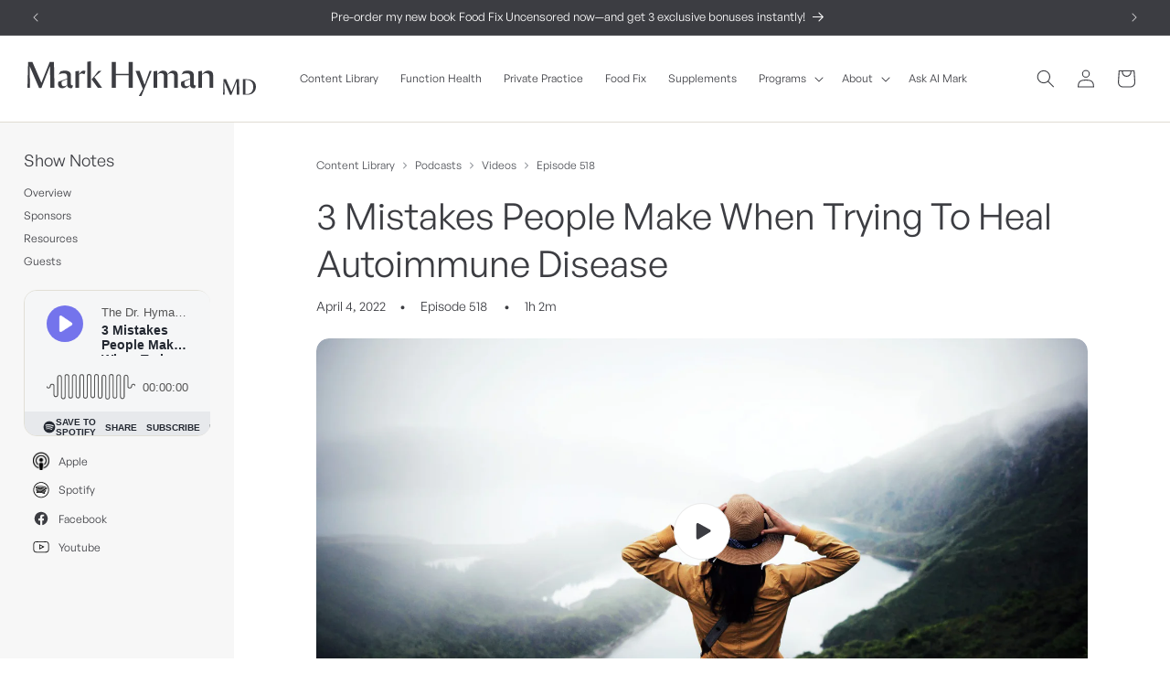

--- FILE ---
content_type: text/html; charset=utf-8
request_url: https://drhyman.com/blogs/content/podcast-ep518
body_size: 59339
content:
<!doctype html>
<html class="js" lang="en">
  <head>
    <meta charset="utf-8">
    <meta http-equiv="X-UA-Compatible" content="IE=edge">
    <meta name="viewport" content="width=device-width,initial-scale=1">
    <meta name="theme-color" content="">
    <link rel="canonical" href="https://drhyman.com/blogs/content/podcast-ep518"><link rel="icon" type="image/png" href="//drhyman.com/cdn/shop/files/mhfavicon.png?crop=center&height=32&v=1709868844&width=32">
<link rel="preconnect" href="https://detoxtrainingprogram.com" crossorigin>
<script src="https://detoxtrainingprogram.com/js/locale-en.min.js" async></script>
<title>
      3 Mistakes People Make When Trying To Heal Autoimmune Disease
 &ndash; Mark Hyman, MD</title>

    
      <meta name="description" content="In this episode of my Masterclass series, I am interviewed by my good friend and podcast host, Dhru Purohit, about what’s really behind the rates of climbing autoimmune disease.">
    

    

<meta property="og:site_name" content="Mark Hyman, MD">
<meta property="og:url" content="https://drhyman.com/blogs/content/podcast-ep518">
<meta property="og:title" content="3 Mistakes People Make When Trying To Heal Autoimmune Disease">
<meta property="og:type" content="article">
<meta property="og:description" content="In this episode of my Masterclass series, I am interviewed by my good friend and podcast host, Dhru Purohit, about what’s really behind the rates of climbing autoimmune disease."><meta property="og:image" content="http://drhyman.com/cdn/shop/articles/AdobeStock_225077568-scaled.jpg?v=1714572319">
  <meta property="og:image:secure_url" content="https://drhyman.com/cdn/shop/articles/AdobeStock_225077568-scaled.jpg?v=1714572319">
  <meta property="og:image:width" content="2560">
  <meta property="og:image:height" content="1707"><meta name="twitter:site" content="@drmarkhyman"><meta name="twitter:card" content="summary_large_image">
<meta name="twitter:title" content="3 Mistakes People Make When Trying To Heal Autoimmune Disease">
<meta name="twitter:description" content="In this episode of my Masterclass series, I am interviewed by my good friend and podcast host, Dhru Purohit, about what’s really behind the rates of climbing autoimmune disease.">


    
    

    <!-- Hotjar Tracking Code for https://drhyman.com -->
    <script>
        (function(h,o,t,j,a,r){
            h.hj=h.hj||function(){(h.hj.q=h.hj.q||[]).push(arguments)};
            h._hjSettings={hjid:4981919,hjsv:6};
            a=o.getElementsByTagName('head')[0];
            r=o.createElement('script');r.async=1;
            r.src=t+h._hjSettings.hjid+j+h._hjSettings.hjsv;
            a.appendChild(r);
        })(window,document,'https://static.hotjar.com/c/hotjar-','.js?sv=');
    </script>

    <!-- Install this snippet AFTER the Hotjar Tracking code. -->
    <script>
    var userId = "4981919" || null; // Replace your_user_id with your own if available.
    window.hj('identify', userId, {
    	'Signed up': '', // Signup date in ISO-8601 format
    	'Last purchase category': '', // Custom data (you may need to adjust based on your store structure)
    	'Total purchases': 0, // Total purchases as a number
    	'Last purchase date': '', // Last purchase date
    	'Last refund date': '', // Last refund date if available
    });
    </script>


    <!-- Hide Specific Products -->
    
    
    
    
    
    
      <link rel="stylesheet" href="//drhyman.com/cdn/shop/t/66/assets/article-print.css?v=77547104451468217051755798846" media="print">
    

    <script src="//drhyman.com/cdn/shop/t/66/assets/constants.js?v=90157013241709275161755798846" defer="defer"></script>
    <script src="//drhyman.com/cdn/shop/t/66/assets/pubsub.js?v=158357773527763999511755798846" defer="defer"></script>
    <script src="//drhyman.com/cdn/shop/t/66/assets/global.js?v=35244403597959048241761602018" defer="defer"></script><script src="//drhyman.com/cdn/shop/t/66/assets/animations.js?v=88693664871331136111755798846" defer="defer"></script>

    <script>window.performance && window.performance.mark && window.performance.mark('shopify.content_for_header.start');</script><meta name="facebook-domain-verification" content="y0kkfoz23r5exupnxx0fuqt00vnks9">
<meta id="shopify-digital-wallet" name="shopify-digital-wallet" content="/27999109251/digital_wallets/dialog">
<meta name="shopify-checkout-api-token" content="df6370d469d925554efa33f8212871ea">
<meta id="in-context-paypal-metadata" data-shop-id="27999109251" data-venmo-supported="true" data-environment="production" data-locale="en_US" data-paypal-v4="true" data-currency="USD">
<link rel="alternate" type="application/atom+xml" title="Feed" href="/blogs/content.atom" />
<script async="async" src="/checkouts/internal/preloads.js?locale=en-US"></script>
<link rel="preconnect" href="https://shop.app" crossorigin="anonymous">
<script async="async" src="https://shop.app/checkouts/internal/preloads.js?locale=en-US&shop_id=27999109251" crossorigin="anonymous"></script>
<script id="shopify-features" type="application/json">{"accessToken":"df6370d469d925554efa33f8212871ea","betas":["rich-media-storefront-analytics"],"domain":"drhyman.com","predictiveSearch":true,"shopId":27999109251,"locale":"en"}</script>
<script>var Shopify = Shopify || {};
Shopify.shop = "dr-hyman-store.myshopify.com";
Shopify.locale = "en";
Shopify.currency = {"active":"USD","rate":"1.0"};
Shopify.country = "US";
Shopify.theme = {"name":"Mark Hyman - 15.0.0 - Aug 2025","id":150252650627,"schema_name":"Dawn","schema_version":"14.0.0","theme_store_id":887,"role":"main"};
Shopify.theme.handle = "null";
Shopify.theme.style = {"id":null,"handle":null};
Shopify.cdnHost = "drhyman.com/cdn";
Shopify.routes = Shopify.routes || {};
Shopify.routes.root = "/";</script>
<script type="module">!function(o){(o.Shopify=o.Shopify||{}).modules=!0}(window);</script>
<script>!function(o){function n(){var o=[];function n(){o.push(Array.prototype.slice.apply(arguments))}return n.q=o,n}var t=o.Shopify=o.Shopify||{};t.loadFeatures=n(),t.autoloadFeatures=n()}(window);</script>
<script>
  window.ShopifyPay = window.ShopifyPay || {};
  window.ShopifyPay.apiHost = "shop.app\/pay";
  window.ShopifyPay.redirectState = null;
</script>
<script id="shop-js-analytics" type="application/json">{"pageType":"article"}</script>
<script defer="defer" async type="module" src="//drhyman.com/cdn/shopifycloud/shop-js/modules/v2/client.init-shop-cart-sync_BApSsMSl.en.esm.js"></script>
<script defer="defer" async type="module" src="//drhyman.com/cdn/shopifycloud/shop-js/modules/v2/chunk.common_CBoos6YZ.esm.js"></script>
<script type="module">
  await import("//drhyman.com/cdn/shopifycloud/shop-js/modules/v2/client.init-shop-cart-sync_BApSsMSl.en.esm.js");
await import("//drhyman.com/cdn/shopifycloud/shop-js/modules/v2/chunk.common_CBoos6YZ.esm.js");

  window.Shopify.SignInWithShop?.initShopCartSync?.({"fedCMEnabled":true,"windoidEnabled":true});

</script>
<script>
  window.Shopify = window.Shopify || {};
  if (!window.Shopify.featureAssets) window.Shopify.featureAssets = {};
  window.Shopify.featureAssets['shop-js'] = {"shop-cart-sync":["modules/v2/client.shop-cart-sync_DJczDl9f.en.esm.js","modules/v2/chunk.common_CBoos6YZ.esm.js"],"init-fed-cm":["modules/v2/client.init-fed-cm_BzwGC0Wi.en.esm.js","modules/v2/chunk.common_CBoos6YZ.esm.js"],"init-windoid":["modules/v2/client.init-windoid_BS26ThXS.en.esm.js","modules/v2/chunk.common_CBoos6YZ.esm.js"],"init-shop-email-lookup-coordinator":["modules/v2/client.init-shop-email-lookup-coordinator_DFwWcvrS.en.esm.js","modules/v2/chunk.common_CBoos6YZ.esm.js"],"shop-cash-offers":["modules/v2/client.shop-cash-offers_DthCPNIO.en.esm.js","modules/v2/chunk.common_CBoos6YZ.esm.js","modules/v2/chunk.modal_Bu1hFZFC.esm.js"],"shop-button":["modules/v2/client.shop-button_D_JX508o.en.esm.js","modules/v2/chunk.common_CBoos6YZ.esm.js"],"shop-toast-manager":["modules/v2/client.shop-toast-manager_tEhgP2F9.en.esm.js","modules/v2/chunk.common_CBoos6YZ.esm.js"],"avatar":["modules/v2/client.avatar_BTnouDA3.en.esm.js"],"pay-button":["modules/v2/client.pay-button_BuNmcIr_.en.esm.js","modules/v2/chunk.common_CBoos6YZ.esm.js"],"init-shop-cart-sync":["modules/v2/client.init-shop-cart-sync_BApSsMSl.en.esm.js","modules/v2/chunk.common_CBoos6YZ.esm.js"],"shop-login-button":["modules/v2/client.shop-login-button_DwLgFT0K.en.esm.js","modules/v2/chunk.common_CBoos6YZ.esm.js","modules/v2/chunk.modal_Bu1hFZFC.esm.js"],"init-customer-accounts-sign-up":["modules/v2/client.init-customer-accounts-sign-up_TlVCiykN.en.esm.js","modules/v2/client.shop-login-button_DwLgFT0K.en.esm.js","modules/v2/chunk.common_CBoos6YZ.esm.js","modules/v2/chunk.modal_Bu1hFZFC.esm.js"],"init-shop-for-new-customer-accounts":["modules/v2/client.init-shop-for-new-customer-accounts_DrjXSI53.en.esm.js","modules/v2/client.shop-login-button_DwLgFT0K.en.esm.js","modules/v2/chunk.common_CBoos6YZ.esm.js","modules/v2/chunk.modal_Bu1hFZFC.esm.js"],"init-customer-accounts":["modules/v2/client.init-customer-accounts_C0Oh2ljF.en.esm.js","modules/v2/client.shop-login-button_DwLgFT0K.en.esm.js","modules/v2/chunk.common_CBoos6YZ.esm.js","modules/v2/chunk.modal_Bu1hFZFC.esm.js"],"shop-follow-button":["modules/v2/client.shop-follow-button_C5D3XtBb.en.esm.js","modules/v2/chunk.common_CBoos6YZ.esm.js","modules/v2/chunk.modal_Bu1hFZFC.esm.js"],"checkout-modal":["modules/v2/client.checkout-modal_8TC_1FUY.en.esm.js","modules/v2/chunk.common_CBoos6YZ.esm.js","modules/v2/chunk.modal_Bu1hFZFC.esm.js"],"lead-capture":["modules/v2/client.lead-capture_D-pmUjp9.en.esm.js","modules/v2/chunk.common_CBoos6YZ.esm.js","modules/v2/chunk.modal_Bu1hFZFC.esm.js"],"shop-login":["modules/v2/client.shop-login_BmtnoEUo.en.esm.js","modules/v2/chunk.common_CBoos6YZ.esm.js","modules/v2/chunk.modal_Bu1hFZFC.esm.js"],"payment-terms":["modules/v2/client.payment-terms_BHOWV7U_.en.esm.js","modules/v2/chunk.common_CBoos6YZ.esm.js","modules/v2/chunk.modal_Bu1hFZFC.esm.js"]};
</script>
<script>(function() {
  var isLoaded = false;
  function asyncLoad() {
    if (isLoaded) return;
    isLoaded = true;
    var urls = ["\/\/swymv3free-01.azureedge.net\/code\/swym-shopify.js?shop=dr-hyman-store.myshopify.com","https:\/\/lac.sfapp.magefan.top\/js\/scripttags\/assistance\/init.js?shop=dr-hyman-store.myshopify.com"];
    for (var i = 0; i < urls.length; i++) {
      var s = document.createElement('script');
      s.type = 'text/javascript';
      s.async = true;
      s.src = urls[i];
      var x = document.getElementsByTagName('script')[0];
      x.parentNode.insertBefore(s, x);
    }
  };
  if(window.attachEvent) {
    window.attachEvent('onload', asyncLoad);
  } else {
    window.addEventListener('load', asyncLoad, false);
  }
})();</script>
<script id="__st">var __st={"a":27999109251,"offset":-21600,"reqid":"e51c7d3d-319f-4ca6-88c0-d2d94e843630-1768924589","pageurl":"drhyman.com\/blogs\/content\/podcast-ep518","s":"articles-626773065859","u":"3902798ccbef","p":"article","rtyp":"article","rid":626773065859};</script>
<script>window.ShopifyPaypalV4VisibilityTracking = true;</script>
<script id="captcha-bootstrap">!function(){'use strict';const t='contact',e='account',n='new_comment',o=[[t,t],['blogs',n],['comments',n],[t,'customer']],c=[[e,'customer_login'],[e,'guest_login'],[e,'recover_customer_password'],[e,'create_customer']],r=t=>t.map((([t,e])=>`form[action*='/${t}']:not([data-nocaptcha='true']) input[name='form_type'][value='${e}']`)).join(','),a=t=>()=>t?[...document.querySelectorAll(t)].map((t=>t.form)):[];function s(){const t=[...o],e=r(t);return a(e)}const i='password',u='form_key',d=['recaptcha-v3-token','g-recaptcha-response','h-captcha-response',i],f=()=>{try{return window.sessionStorage}catch{return}},m='__shopify_v',_=t=>t.elements[u];function p(t,e,n=!1){try{const o=window.sessionStorage,c=JSON.parse(o.getItem(e)),{data:r}=function(t){const{data:e,action:n}=t;return t[m]||n?{data:e,action:n}:{data:t,action:n}}(c);for(const[e,n]of Object.entries(r))t.elements[e]&&(t.elements[e].value=n);n&&o.removeItem(e)}catch(o){console.error('form repopulation failed',{error:o})}}const l='form_type',E='cptcha';function T(t){t.dataset[E]=!0}const w=window,h=w.document,L='Shopify',v='ce_forms',y='captcha';let A=!1;((t,e)=>{const n=(g='f06e6c50-85a8-45c8-87d0-21a2b65856fe',I='https://cdn.shopify.com/shopifycloud/storefront-forms-hcaptcha/ce_storefront_forms_captcha_hcaptcha.v1.5.2.iife.js',D={infoText:'Protected by hCaptcha',privacyText:'Privacy',termsText:'Terms'},(t,e,n)=>{const o=w[L][v],c=o.bindForm;if(c)return c(t,g,e,D).then(n);var r;o.q.push([[t,g,e,D],n]),r=I,A||(h.body.append(Object.assign(h.createElement('script'),{id:'captcha-provider',async:!0,src:r})),A=!0)});var g,I,D;w[L]=w[L]||{},w[L][v]=w[L][v]||{},w[L][v].q=[],w[L][y]=w[L][y]||{},w[L][y].protect=function(t,e){n(t,void 0,e),T(t)},Object.freeze(w[L][y]),function(t,e,n,w,h,L){const[v,y,A,g]=function(t,e,n){const i=e?o:[],u=t?c:[],d=[...i,...u],f=r(d),m=r(i),_=r(d.filter((([t,e])=>n.includes(e))));return[a(f),a(m),a(_),s()]}(w,h,L),I=t=>{const e=t.target;return e instanceof HTMLFormElement?e:e&&e.form},D=t=>v().includes(t);t.addEventListener('submit',(t=>{const e=I(t);if(!e)return;const n=D(e)&&!e.dataset.hcaptchaBound&&!e.dataset.recaptchaBound,o=_(e),c=g().includes(e)&&(!o||!o.value);(n||c)&&t.preventDefault(),c&&!n&&(function(t){try{if(!f())return;!function(t){const e=f();if(!e)return;const n=_(t);if(!n)return;const o=n.value;o&&e.removeItem(o)}(t);const e=Array.from(Array(32),(()=>Math.random().toString(36)[2])).join('');!function(t,e){_(t)||t.append(Object.assign(document.createElement('input'),{type:'hidden',name:u})),t.elements[u].value=e}(t,e),function(t,e){const n=f();if(!n)return;const o=[...t.querySelectorAll(`input[type='${i}']`)].map((({name:t})=>t)),c=[...d,...o],r={};for(const[a,s]of new FormData(t).entries())c.includes(a)||(r[a]=s);n.setItem(e,JSON.stringify({[m]:1,action:t.action,data:r}))}(t,e)}catch(e){console.error('failed to persist form',e)}}(e),e.submit())}));const S=(t,e)=>{t&&!t.dataset[E]&&(n(t,e.some((e=>e===t))),T(t))};for(const o of['focusin','change'])t.addEventListener(o,(t=>{const e=I(t);D(e)&&S(e,y())}));const B=e.get('form_key'),M=e.get(l),P=B&&M;t.addEventListener('DOMContentLoaded',(()=>{const t=y();if(P)for(const e of t)e.elements[l].value===M&&p(e,B);[...new Set([...A(),...v().filter((t=>'true'===t.dataset.shopifyCaptcha))])].forEach((e=>S(e,t)))}))}(h,new URLSearchParams(w.location.search),n,t,e,['guest_login'])})(!0,!0)}();</script>
<script integrity="sha256-4kQ18oKyAcykRKYeNunJcIwy7WH5gtpwJnB7kiuLZ1E=" data-source-attribution="shopify.loadfeatures" defer="defer" src="//drhyman.com/cdn/shopifycloud/storefront/assets/storefront/load_feature-a0a9edcb.js" crossorigin="anonymous"></script>
<script crossorigin="anonymous" defer="defer" src="//drhyman.com/cdn/shopifycloud/storefront/assets/shopify_pay/storefront-65b4c6d7.js?v=20250812"></script>
<script data-source-attribution="shopify.dynamic_checkout.dynamic.init">var Shopify=Shopify||{};Shopify.PaymentButton=Shopify.PaymentButton||{isStorefrontPortableWallets:!0,init:function(){window.Shopify.PaymentButton.init=function(){};var t=document.createElement("script");t.src="https://drhyman.com/cdn/shopifycloud/portable-wallets/latest/portable-wallets.en.js",t.type="module",document.head.appendChild(t)}};
</script>
<script data-source-attribution="shopify.dynamic_checkout.buyer_consent">
  function portableWalletsHideBuyerConsent(e){var t=document.getElementById("shopify-buyer-consent"),n=document.getElementById("shopify-subscription-policy-button");t&&n&&(t.classList.add("hidden"),t.setAttribute("aria-hidden","true"),n.removeEventListener("click",e))}function portableWalletsShowBuyerConsent(e){var t=document.getElementById("shopify-buyer-consent"),n=document.getElementById("shopify-subscription-policy-button");t&&n&&(t.classList.remove("hidden"),t.removeAttribute("aria-hidden"),n.addEventListener("click",e))}window.Shopify?.PaymentButton&&(window.Shopify.PaymentButton.hideBuyerConsent=portableWalletsHideBuyerConsent,window.Shopify.PaymentButton.showBuyerConsent=portableWalletsShowBuyerConsent);
</script>
<script data-source-attribution="shopify.dynamic_checkout.cart.bootstrap">document.addEventListener("DOMContentLoaded",(function(){function t(){return document.querySelector("shopify-accelerated-checkout-cart, shopify-accelerated-checkout")}if(t())Shopify.PaymentButton.init();else{new MutationObserver((function(e,n){t()&&(Shopify.PaymentButton.init(),n.disconnect())})).observe(document.body,{childList:!0,subtree:!0})}}));
</script>
<link id="shopify-accelerated-checkout-styles" rel="stylesheet" media="screen" href="https://drhyman.com/cdn/shopifycloud/portable-wallets/latest/accelerated-checkout-backwards-compat.css" crossorigin="anonymous">
<style id="shopify-accelerated-checkout-cart">
        #shopify-buyer-consent {
  margin-top: 1em;
  display: inline-block;
  width: 100%;
}

#shopify-buyer-consent.hidden {
  display: none;
}

#shopify-subscription-policy-button {
  background: none;
  border: none;
  padding: 0;
  text-decoration: underline;
  font-size: inherit;
  cursor: pointer;
}

#shopify-subscription-policy-button::before {
  box-shadow: none;
}

      </style>
<script id="sections-script" data-sections="header" defer="defer" src="//drhyman.com/cdn/shop/t/66/compiled_assets/scripts.js?v=63906"></script>
<script>window.performance && window.performance.mark && window.performance.mark('shopify.content_for_header.end');</script>

    <style data-shopify>
      @font-face {
        font-family: 'General Sans';
        src: url('//drhyman.com/cdn/shop/t/66/assets/GeneralSans-Regular.woff2?v=59950181210456134831755798846') format('woff2'),
        url('//drhyman.com/cdn/shop/t/66/assets/GeneralSans-Regular.woff?v=138364353137090295741755798846') format('woff');
        font-weight: 400;
        font-display: swap;
        font-style: normal;
      }
      @font-face {
        font-family: 'General Sans';
        src: url('//drhyman.com/cdn/shop/t/66/assets/GeneralSans-Medium.woff2?v=110340538253201054201755798846') format('woff2'),
        url('//drhyman.com/cdn/shop/t/66/assets/GeneralSans-Medium.woff?v=98530790175566373541755798846') format('woff');
        font-weight: 500;
        font-style: bold;
        font-display: swap;
      }

      /*
      @font-face {
        font-family: 'General Sans';
        src: url('//drhyman.com/cdn/shop/t/66/assets/GeneralSans-Semibold.woff2?v=32449240862505527591755798846') format('woff2'),
        url('//drhyman.com/cdn/shop/t/66/assets/GeneralSans-Semibold.woff?v=44053667778572877061755798846') format('woff');
        font-weight: 600;
        font-style: bold;
        font-display: swap;
      }*/

      @font-face {
        font-family: 'General Sans Italic';
        src: url('//drhyman.com/cdn/shop/t/66/assets/GeneralSans-RegularItalic.woff2?v=129652882858140834341755798846') format('woff2'),
        url('//drhyman.com/cdn/shop/t/66/assets/GeneralSans-RegularItalic.woff?v=162152408591595094231755798846') format('woff');
        font-weight: 400;
        font-style: oblique;
        font-display: swap;
      }
      @font-face {
        font-family: 'General Sans Italic';
        src: url('//drhyman.com/cdn/shop/t/66/assets/GeneralSans-MediumItalic.woff2?v=23223233185553855181755798846') format('woff2'),
        url('//drhyman.com/cdn/shop/t/66/assets/GeneralSans-MediumItalic.woff?v=151268427520095115811755798846') format('woff');
        font-weight: 600;
        font-style: oblique;
        font-display: swap;
      }
      @font-face {
        font-family: 'General Sans Italic';
        src: url('//drhyman.com/cdn/shop/t/66/assets/GeneralSans-SemiboldItalic.woff2?v=132157796209560131301755798846') format('woff2'),
        url('//drhyman.com/cdn/shop/t/66/assets/GeneralSans-SemiboldItalic.woff?v=123886901758938411181755798846') format('woff');
        font-weight: 600;
        font-style: oblique;
        font-display: swap;
      }

      
        :root,
        .color-scheme-1 {
          --color-background: 255,255,255;
        
          --gradient-background: #ffffff;
        

        

        --color-foreground: 60,61,66;
        --color-background-contrast: 191,191,191;
        --color-shadow: 18,18,18;
        --color-button: 60,61,66;
        --color-button-text: 255,255,255;
        --color-secondary-button: 255,255,255;
        --color-secondary-button-text: 18,18,18;
        --color-link: 18,18,18;
        --color-badge-foreground: 60,61,66;
        --color-badge-background: 255,255,255;
        --color-badge-border: 60,61,66;
        --payment-terms-background-color: rgb(255 255 255);
      }
      
        
        .color-scheme-2 {
          --color-background: 247,247,247;
        
          --gradient-background: #f7f7f7;
        

        

        --color-foreground: 60,61,66;
        --color-background-contrast: 183,183,183;
        --color-shadow: 18,18,18;
        --color-button: 18,18,18;
        --color-button-text: 243,243,243;
        --color-secondary-button: 247,247,247;
        --color-secondary-button-text: 18,18,18;
        --color-link: 18,18,18;
        --color-badge-foreground: 60,61,66;
        --color-badge-background: 247,247,247;
        --color-badge-border: 60,61,66;
        --payment-terms-background-color: rgb(247 247 247);
      }
      
        
        .color-scheme-3 {
          --color-background: 60,61,66;
        
          --gradient-background: #3c3d42;
        

        

        --color-foreground: 255,255,255;
        --color-background-contrast: 72,73,79;
        --color-shadow: 18,18,18;
        --color-button: 255,255,255;
        --color-button-text: 0,0,0;
        --color-secondary-button: 60,61,66;
        --color-secondary-button-text: 255,255,255;
        --color-link: 255,255,255;
        --color-badge-foreground: 255,255,255;
        --color-badge-background: 60,61,66;
        --color-badge-border: 255,255,255;
        --payment-terms-background-color: rgb(60 61 66);
      }
      
        
        .color-scheme-4 {
          --color-background: 60,61,66;
        
          --gradient-background: #3c3d42;
        

        

        --color-foreground: 255,255,255;
        --color-background-contrast: 72,73,79;
        --color-shadow: 18,18,18;
        --color-button: 255,255,255;
        --color-button-text: 18,18,18;
        --color-secondary-button: 60,61,66;
        --color-secondary-button-text: 255,255,255;
        --color-link: 255,255,255;
        --color-badge-foreground: 255,255,255;
        --color-badge-background: 60,61,66;
        --color-badge-border: 255,255,255;
        --payment-terms-background-color: rgb(60 61 66);
      }
      
        
        .color-scheme-5 {
          --color-background: 106,119,132;
        
          --gradient-background: #6a7784;
        

        

        --color-foreground: 255,255,255;
        --color-background-contrast: 49,55,61;
        --color-shadow: 18,18,18;
        --color-button: 255,255,255;
        --color-button-text: 106,119,132;
        --color-secondary-button: 106,119,132;
        --color-secondary-button-text: 255,255,255;
        --color-link: 255,255,255;
        --color-badge-foreground: 255,255,255;
        --color-badge-background: 106,119,132;
        --color-badge-border: 255,255,255;
        --payment-terms-background-color: rgb(106 119 132);
      }
      
        
        .color-scheme-6 {
          --color-background: 233,230,228;
        
          --gradient-background: #e9e6e4;
        

        

        --color-foreground: 0,0,0;
        --color-background-contrast: 176,165,158;
        --color-shadow: 18,18,18;
        --color-button: 60,61,66;
        --color-button-text: 255,255,255;
        --color-secondary-button: 233,230,228;
        --color-secondary-button-text: 18,18,18;
        --color-link: 18,18,18;
        --color-badge-foreground: 0,0,0;
        --color-badge-background: 233,230,228;
        --color-badge-border: 0,0,0;
        --payment-terms-background-color: rgb(233 230 228);
      }
      
        
        .color-scheme-7 {
          --color-background: 192,120,88;
        
          --gradient-background: #c07858;
        

        

        --color-foreground: 254,249,239;
        --color-background-contrast: 111,63,42;
        --color-shadow: 18,18,18;
        --color-button: 254,249,239;
        --color-button-text: 142,88,65;
        --color-secondary-button: 192,120,88;
        --color-secondary-button-text: 254,249,239;
        --color-link: 254,249,239;
        --color-badge-foreground: 254,249,239;
        --color-badge-background: 192,120,88;
        --color-badge-border: 254,249,239;
        --payment-terms-background-color: rgb(192 120 88);
      }
      
        
        .color-scheme-8 {
          --color-background: 152,163,155;
        
          --gradient-background: #98a39b;
        

        

        --color-foreground: 255,255,255;
        --color-background-contrast: 88,99,91;
        --color-shadow: 18,18,18;
        --color-button: 254,249,239;
        --color-button-text: 255,255,255;
        --color-secondary-button: 152,163,155;
        --color-secondary-button-text: 254,249,239;
        --color-link: 254,249,239;
        --color-badge-foreground: 255,255,255;
        --color-badge-background: 152,163,155;
        --color-badge-border: 255,255,255;
        --payment-terms-background-color: rgb(152 163 155);
      }
      
        
        .color-scheme-9 {
          --color-background: 136,118,119;
        
          --gradient-background: #887677;
        

        

        --color-foreground: 255,255,255;
        --color-background-contrast: 68,59,59;
        --color-shadow: 18,18,18;
        --color-button: 254,249,239;
        --color-button-text: 255,255,255;
        --color-secondary-button: 136,118,119;
        --color-secondary-button-text: 254,249,239;
        --color-link: 254,249,239;
        --color-badge-foreground: 255,255,255;
        --color-badge-background: 136,118,119;
        --color-badge-border: 255,255,255;
        --payment-terms-background-color: rgb(136 118 119);
      }
      
        
        .color-scheme-10 {
          --color-background: 219,196,134;
        
          --gradient-background: #dbc486;
        

        

        --color-foreground: 60,61,66;
        --color-background-contrast: 174,141,52;
        --color-shadow: 18,18,18;
        --color-button: 60,61,66;
        --color-button-text: 255,255,255;
        --color-secondary-button: 219,196,134;
        --color-secondary-button-text: 18,18,18;
        --color-link: 18,18,18;
        --color-badge-foreground: 60,61,66;
        --color-badge-background: 219,196,134;
        --color-badge-border: 60,61,66;
        --payment-terms-background-color: rgb(219 196 134);
      }
      
        
        .color-scheme-11 {
          --color-background: 254,249,239;
        
          --gradient-background: #fef9ef;
        

        

        --color-foreground: 60,61,66;
        --color-background-contrast: 247,204,119;
        --color-shadow: 18,18,18;
        --color-button: 60,61,66;
        --color-button-text: 254,249,239;
        --color-secondary-button: 254,249,239;
        --color-secondary-button-text: 18,18,18;
        --color-link: 18,18,18;
        --color-badge-foreground: 60,61,66;
        --color-badge-background: 254,249,239;
        --color-badge-border: 60,61,66;
        --payment-terms-background-color: rgb(254 249 239);
      }
      
        
        .color-scheme-12 {
          --color-background: 44,74,61;
        
          --gradient-background: #2c4a3d;
        

        

        --color-foreground: 255,255,255;
        --color-background-contrast: 54,90,74;
        --color-shadow: 44,74,61;
        --color-button: 44,74,61;
        --color-button-text: 44,74,61;
        --color-secondary-button: 44,74,61;
        --color-secondary-button-text: 44,74,61;
        --color-link: 44,74,61;
        --color-badge-foreground: 255,255,255;
        --color-badge-background: 44,74,61;
        --color-badge-border: 255,255,255;
        --payment-terms-background-color: rgb(44 74 61);
      }
      
        
        .color-scheme-13 {
          --color-background: 0,0,0;
        
          --gradient-background: #000000;
        

        

        --color-foreground: 255,255,255;
        --color-background-contrast: 128,128,128;
        --color-shadow: 18,18,18;
        --color-button: 60,61,66;
        --color-button-text: 255,255,255;
        --color-secondary-button: 0,0,0;
        --color-secondary-button-text: 18,18,18;
        --color-link: 18,18,18;
        --color-badge-foreground: 255,255,255;
        --color-badge-background: 0,0,0;
        --color-badge-border: 255,255,255;
        --payment-terms-background-color: rgb(0 0 0);
      }
      
        
        .color-scheme-14 {
          --color-background: 239,246,255;
        
          --gradient-background: #eff6ff;
        

        

        --color-foreground: 0,0,0;
        --color-background-contrast: 112,174,255;
        --color-shadow: 18,18,18;
        --color-button: 60,61,66;
        --color-button-text: 255,255,255;
        --color-secondary-button: 239,246,255;
        --color-secondary-button-text: 18,18,18;
        --color-link: 18,18,18;
        --color-badge-foreground: 0,0,0;
        --color-badge-background: 239,246,255;
        --color-badge-border: 0,0,0;
        --payment-terms-background-color: rgb(239 246 255);
      }
      

      body, .color-scheme-1, .color-scheme-2, .color-scheme-3, .color-scheme-4, .color-scheme-5, .color-scheme-6, .color-scheme-7, .color-scheme-8, .color-scheme-9, .color-scheme-10, .color-scheme-11, .color-scheme-12, .color-scheme-13, .color-scheme-14 {
        color: rgba(var(--color-foreground), 1);
        background-color: rgb(var(--color-background));
      }

      

      :root {
        --font-body-family: General Sans, 'Helvetica Neue', Arial, 'Lucida Grande', sans-serif;
        --font-body-style: normal;
        --font-body-weight: 400;
        --font-body-weight-bold: 500;
        --font-heading-family: General Sans, 'Helvetica Neue', Arial, 'Lucida Grande', sans-serif;
        --font-heading-style: normal;
        --font-heading-weight: 400;

        --font-body-scale: 1.0;
        --font-heading-scale: 1.0;

        --media-padding: px;
        --media-border-opacity: 0.05;
        --media-border-width: 0px;
        --media-radius: 14px;
        --media-shadow-opacity: 0.0;
        --media-shadow-horizontal-offset: 0px;
        --media-shadow-vertical-offset: 4px;
        --media-shadow-blur-radius: 5px;
        --media-shadow-visible: 0;

        --page-width: 140rem;
        --page-width-margin: 0rem;

        --product-card-image-padding: 2.0rem;
        --product-card-corner-radius: 1.6rem;
        --product-card-text-alignment: left;
        --product-card-border-width: 0.0rem;
        --product-card-border-opacity: 0.1;
        --product-card-shadow-opacity: 0.0;
        --product-card-shadow-visible: 0;
        --product-card-shadow-horizontal-offset: 0.0rem;
        --product-card-shadow-vertical-offset: 0.4rem;
        --product-card-shadow-blur-radius: 0.5rem;

        --collection-card-image-padding: 0.0rem;
        --collection-card-corner-radius: 0.0rem;
        --collection-card-text-alignment: left;
        --collection-card-border-width: 0.0rem;
        --collection-card-border-opacity: 0.1;
        --collection-card-shadow-opacity: 0.0;
        --collection-card-shadow-visible: 0;
        --collection-card-shadow-horizontal-offset: 0.0rem;
        --collection-card-shadow-vertical-offset: 0.4rem;
        --collection-card-shadow-blur-radius: 0.5rem;

        --blog-card-image-padding: 0.0rem;
        --blog-card-corner-radius: 1.8rem;
        --blog-card-text-alignment: left;
        --blog-card-border-width: 0.0rem;
        --blog-card-border-opacity: 0.1;
        --blog-card-shadow-opacity: 0.0;
        --blog-card-shadow-visible: 0;
        --blog-card-shadow-horizontal-offset: 0.0rem;
        --blog-card-shadow-vertical-offset: 0.4rem;
        --blog-card-shadow-blur-radius: 0.5rem;

        --badge-corner-radius: 4.0rem;

        --popup-border-width: 1px;
        --popup-border-opacity: 0.1;
        --popup-corner-radius: 0px;
        --popup-shadow-opacity: 0.05;
        --popup-shadow-horizontal-offset: 0px;
        --popup-shadow-vertical-offset: 4px;
        --popup-shadow-blur-radius: 5px;

        --drawer-border-width: 1px;
        --drawer-border-opacity: 0.1;
        --drawer-shadow-opacity: 0.0;
        --drawer-shadow-horizontal-offset: 0px;
        --drawer-shadow-vertical-offset: 4px;
        --drawer-shadow-blur-radius: 5px;

        --spacing-sections-desktop: 0px;
        --spacing-sections-mobile: 0px;

        --grid-desktop-vertical-spacing: 16px;
        --grid-desktop-horizontal-spacing: 16px;
        --grid-mobile-vertical-spacing: 8px;
        --grid-mobile-horizontal-spacing: 8px;

        --text-boxes-border-opacity: 0.1;
        --text-boxes-border-width: 0px;
        --text-boxes-radius: 0px;
        --text-boxes-shadow-opacity: 0.0;
        --text-boxes-shadow-visible: 0;
        --text-boxes-shadow-horizontal-offset: 0px;
        --text-boxes-shadow-vertical-offset: 4px;
        --text-boxes-shadow-blur-radius: 5px;

        --buttons-radius: 6px;
        --buttons-radius-outset: 7px;
        --buttons-border-width: 1px;
        --buttons-border-opacity: 1.0;
        --buttons-shadow-opacity: 0.0;
        --buttons-shadow-visible: 0;
        --buttons-shadow-horizontal-offset: 0px;
        --buttons-shadow-vertical-offset: 4px;
        --buttons-shadow-blur-radius: 5px;
        --buttons-border-offset: 0.3px;

        --inputs-radius: 0px;
        --inputs-border-width: 1px;
        --inputs-border-opacity: 0.55;
        --inputs-shadow-opacity: 0.0;
        --inputs-shadow-horizontal-offset: 0px;
        --inputs-margin-offset: 0px;
        --inputs-shadow-vertical-offset: 10px;
        --inputs-shadow-blur-radius: 5px;
        --inputs-radius-outset: 0px;

        --variant-pills-radius: 40px;
        --variant-pills-border-width: 1px;
        --variant-pills-border-opacity: 0.55;
        --variant-pills-shadow-opacity: 0.0;
        --variant-pills-shadow-horizontal-offset: 0px;
        --variant-pills-shadow-vertical-offset: 4px;
        --variant-pills-shadow-blur-radius: 5px;
      }

      *,
      *::before,
      *::after {
        box-sizing: inherit;
      }

      html {
        box-sizing: border-box;
        font-size: calc(var(--font-body-scale) * 62.5%);
        height: 100%;
      }

      body {
        display: grid;
        grid-template-rows: auto auto 1fr auto;
        grid-template-columns: 100%;
        min-height: 100%;
        margin: 0;
        font-size: 1.5rem;
        letter-spacing: 0;
        line-height: calc(1 + 0.8 / var(--font-body-scale));
        font-family: var(--font-body-family);
        font-style: var(--font-body-style);
        font-weight: var(--font-body-weight);
      }

      @media screen and (min-width: 750px) {
        body {
          font-size: 1.6rem;
        }
      }
      @media screen and (min-width: 990px) and (max-width: 1289px) {
        body {
          font-size: 1.4rem;
        }
      }

      strong, b { font-weight: 500; }
    </style>

    <link href="//drhyman.com/cdn/shop/t/66/assets/base.css?v=168527018867025989631767121091" rel="stylesheet" type="text/css" media="all" />

    <link href="//drhyman.com/cdn/shop/t/66/assets/GeneralSans-Regular.woff2?v=59950181210456134831755798846" as="font" type="link" crossorigin="anonymous" rel="preload">
    <link href="//drhyman.com/cdn/shop/t/66/assets/GeneralSans-Semibold.woff2?v=32449240862505527591755798846" as="font" type="link" crossorigin="anonymous" rel="preload">

    
<link href="//drhyman.com/cdn/shop/t/66/assets/component-localization-form.css?v=120620094879297847921755798846" rel="stylesheet" type="text/css" media="all" />
      <script src="//drhyman.com/cdn/shop/t/66/assets/localization-form.js?v=144176611646395275351755798846" defer="defer"></script><link
        rel="stylesheet"
        href="//drhyman.com/cdn/shop/t/66/assets/component-predictive-search.css?v=156252052656961241961755798846"
        media="print"
        onload="this.media='all'"
      ><script>
      if (Shopify.designMode) {
        document.documentElement.classList.add('shopify-design-mode');
      }
    </script>

    
      
    

    <script type="text/javascript">
      (function(c,l,a,r,i,t,y){
          c[a]=c[a]||function(){(c[a].q=c[a].q||[]).push(arguments)};
          t=l.createElement(r);t.async=1;t.src="https://www.clarity.ms/tag/"+i;
          y=l.getElementsByTagName(r)[0];y.parentNode.insertBefore(t,y);
      })(window, document, "clarity", "script", "qqx374ay70");
    </script>
  <!-- BEGIN app block: shopify://apps/hulk-form-builder/blocks/app-embed/b6b8dd14-356b-4725-a4ed-77232212b3c3 --><!-- BEGIN app snippet: hulkapps-formbuilder-theme-ext --><script type="text/javascript">
  
  if (typeof window.formbuilder_customer != "object") {
        window.formbuilder_customer = {}
  }

  window.hulkFormBuilder = {
    form_data: {"form_yMTDS_Sg497fH2pKPv9wtA":{"uuid":"yMTDS_Sg497fH2pKPv9wtA","form_name":"Contact","form_data":{"div_back_gradient_1":"#fff","div_back_gradient_2":"#fff","back_color":"#fff","form_title":"","form_submit":"Submit","after_submit":"hideAndmessage","after_submit_msg":"\u003cp\u003eThank you! We will be in touch shortly.\u003c\/p\u003e\n","captcha_enable":"no","label_style":"blockLabels","input_border_radius":"6","back_type":"transparent","input_back_color":"#fff","input_back_color_hover":"#fff","back_shadow":"none","label_font_clr":"#333333","input_font_clr":"#333333","button_align":"leftBtn","button_clr":"#fff","button_back_clr":"#333333","button_border_radius":"7","form_width":"100%","form_border_size":0,"form_border_clr":"#c7c7c7","form_border_radius":0,"label_font_size":"14","input_font_size":"14","button_font_size":"16","form_padding":0,"input_border_color":"#e8e8e8","input_border_color_hover":"#ccc","btn_border_clr":"#333333","btn_border_size":"1","form_name":"Contact","":"support@drhyman.com","form_emails":"support@drhyman.com","admin_email_subject":"New form submission received.","admin_email_message":"Hi [first-name of store owner],\u003cbr\u003eSomeone just submitted a response to your form.\u003cbr\u003ePlease find the details below:","form_access_message":"\u003cp\u003ePlease login to access the form\u003cbr\u003eDo not have an account? Create account\u003c\/p\u003e","shopify_customer_create":"yes","banner_img_height":"","banner_img_width":"","input_fonts_type":"Custom Fonts","input_custom_font_name":"General Sans","label_fonts_type":"Custom Fonts","label_custom_font_name":"General Sans","input_custom_font_url":"https:\/\/cdn.shopify.com\/s\/files\/1\/0279\/9910\/9251\/files\/GeneralSans-Regular.woff","label_custom_font_url":"https:\/\/cdn.shopify.com\/s\/files\/1\/0279\/9910\/9251\/files\/GeneralSans-Regular.woff","notification_email_send":true,"advance_css":"input, select { min-height: 45px;  letter-spacing: 0; } label, p, span { letter-spacing: 0; } textarea {\n    min-height: 150px;\n}","advance_js":"  \n    const submitButton = document.querySelector(\"button[type='submit']\");\n\n      submitButton.style.display = \"none\";\ndocument.getElementById(\"form_input_0\").addEventListener(\"change\", function () {\n    const forbiddenValues = [\"Function Health\", \"UltraWellness Center\"];\n\n    if (!forbiddenValues.includes(this.value)) {\n      submitButton.style.display = \"block\";\n    } else {\n      submitButton.style.display = \"none\";\n    }\n  });","formElements":[{"Conditions":{},"type":"select","position":0,"label":"Subject","values":"General Inquiries\nOrders \u0026 Shipping\n10 Day Detox\nHyman Hive\nProduct Information\nWholesale \u0026 Bulk Orders\nSubscriptions \u0026 Accounts\nFunction Health\nUltraWellness Center","elementCost":{},"page_number":1},{"Conditions":{"SelectedElemenet":"Subject","SelectedElemenetCount":0,"SelectedValue":"UltraWellness Center"},"type":"paragraph","position":1,"label":"Label (7)","paragraph":"\u003cp\u003eThe UltraWellness Center, founded by Dr. Mark Hyman, is dedicated to helping you take control of your health with a functional medicine approach. Our expert team digs deep to find and treat the root causes of chronic illness, using advanced testing, nutrition, and lifestyle strategies tailored to you. Ready to start your wellness journey? \u003ca data-token-index=\"3\" href=\"https:\/\/www.ultrawellnesscenter.com\/\" rel=\"noopener noreferrer\" tabindex=\"0\"\u003eVisit the UltraWellness Center\u003c\/a\u003e to learn more and book an appointment.\u003c!-- notionvc: c6fd6cd3-2aff-4db0-9284-189ed6370577 --\u003e\u003c\/p\u003e\n","page_number":1},{"Conditions":{"SelectedElemenet":"Subject","SelectedElemenetCount":0,"SelectedValue":"Function Health"},"type":"paragraph","position":2,"label":"Label (8)","paragraph":"\u003cp\u003ePlease note that Function Health is it\u0026#39;s own organization and not directly affiliated with\u0026nbsp;\u003ca data-token-index=\"1\" href=\"http:\/\/drhyman.com\/\" rel=\"noopener noreferrer\" tabindex=\"0\"\u003edrhyman.com\u003c\/a\u003e. For any questions or general support, contact the \u003ca data-token-index=\"3\" href=\"https:\/\/www.functionhealth.com\/contact\" rel=\"noopener noreferrer\" tabindex=\"0\"\u003eFunction Concierge team here\u003c\/a\u003e. Thank you!\u003c\/p\u003e\n","page_number":1},{"Conditions":{"SelectedElemenet":"Subject","SelectedElemenetCount":0,"SelectedValue":"General Inquiries"},"type":"text","position":3,"label":"Name","page_number":1,"required":"yes"},{"type":"email","position":4,"label":"Email","required":"yes","email_confirm":"no","Conditions":{"SelectedElemenet":"Subject","SelectedElemenetCount":0,"SelectedValue":"General Inquiries"},"page_number":1,"confirm_value":"no"},{"Conditions":{"SelectedElemenet":"Subject","SelectedElemenetCount":0,"SelectedValue":"General Inquiries"},"type":"phone","position":5,"label":"Phone Number","page_number":1},{"Conditions":{"SelectedElemenet":"Subject","SelectedElemenetCount":0,"SelectedValue":"General Inquiries"},"type":"textarea","position":6,"label":"Message","page_number":1,"required":"yes"},{"Conditions":{"SelectedElemenet":"Subject","SelectedElemenetCount":0,"SelectedValue":"Orders \u0026 Shipping"},"type":"text","position":7,"label":"Order Number","page_number":1},{"Conditions":{"SelectedElemenet":"Subject","SelectedElemenetCount":0,"SelectedValue":"Orders \u0026 Shipping"},"type":"text","position":8,"label":"Name","page_number":1,"required":"yes"},{"Conditions":{"SelectedElemenet":"Subject","SelectedElemenetCount":0,"SelectedValue":"Orders \u0026 Shipping"},"type":"email","position":9,"required":"yes","email_confirm":"yes","label":"Email","page_number":1},{"Conditions":{"SelectedElemenet":"Subject","SelectedElemenetCount":0,"SelectedValue":"Orders \u0026 Shipping"},"type":"phone","position":10,"label":"Phone","placeholder":"Phone Number","page_number":1},{"Conditions":{"SelectedElemenet":"Subject","SelectedElemenetCount":0,"SelectedValue":"Orders \u0026 Shipping"},"type":"textarea","position":11,"label":"Message","required":"yes","page_number":1},{"Conditions":{"SelectedElemenet":"Subject","SelectedElemenetCount":0,"SelectedValue":"Product Information"},"type":"text","position":12,"label":"Name","page_number":1,"required":"yes"},{"Conditions":{"SelectedElemenet":"Subject","SelectedElemenetCount":0,"SelectedValue":"Product Information"},"type":"email","position":13,"required":"yes","email_confirm":"yes","label":"Email","page_number":1},{"Conditions":{"SelectedElemenet":"Subject","SelectedElemenetCount":0,"SelectedValue":"Product Information"},"type":"phone","position":14,"label":"Phone","page_number":1},{"Conditions":{"SelectedElemenet":"Subject","SelectedElemenetCount":0,"SelectedValue":"Product Information"},"type":"textarea","position":15,"label":"Message","page_number":1,"required":"yes"},{"Conditions":{"SelectedElemenet":"Subject","SelectedElemenetCount":0,"SelectedValue":"Wholesale \u0026 Bulk Orders"},"type":"text","position":16,"label":"Name","required":"yes","page_number":1},{"Conditions":{"SelectedElemenet":"Subject","SelectedElemenetCount":0,"SelectedValue":"Wholesale \u0026 Bulk Orders"},"type":"email","position":17,"required":"yes","email_confirm":"yes","label":"Email","page_number":1},{"Conditions":{"SelectedElemenet":"Subject","SelectedElemenetCount":0,"SelectedValue":"Wholesale \u0026 Bulk Orders"},"type":"phone","position":18,"label":"Phone","page_number":1},{"Conditions":{"SelectedElemenet":"Subject","SelectedElemenetCount":0,"SelectedValue":"Wholesale \u0026 Bulk Orders"},"type":"textarea","position":19,"label":"Message","page_number":1,"required":"yes"},{"Conditions":{"SelectedElemenet":"Subject","SelectedElemenetCount":0,"SelectedValue":"Subscriptions \u0026 Accounts"},"type":"text","position":20,"label":"Name","required":"yes","page_number":1},{"Conditions":{"SelectedElemenet":"Subject","SelectedElemenetCount":0,"SelectedValue":"Subscriptions \u0026 Accounts"},"type":"email","position":21,"required":"yes","email_confirm":"yes","label":"Email","page_number":1},{"Conditions":{"SelectedElemenet":"Subject","SelectedElemenetCount":0,"SelectedValue":"Subscriptions \u0026 Accounts"},"type":"phone","position":22,"label":"Phone","placeholder":"Phone Number","page_number":1},{"Conditions":{"SelectedElemenet":"Subject","SelectedElemenetCount":0,"SelectedValue":"Subscriptions \u0026 Accounts"},"type":"textarea","position":23,"label":"Message","required":"yes","page_number":1},{"Conditions":{"SelectedElemenet":"Subject","SelectedElemenetCount":0,"SelectedValue":"10 Day Detox"},"type":"text","position":24,"label":"Name","page_number":1},{"Conditions":{"SelectedElemenet":"Subject","SelectedElemenetCount":0,"SelectedValue":"10 Day Detox"},"type":"email","position":25,"required":"yes","email_confirm":"yes","label":"Email address","page_number":1},{"Conditions":{"SelectedElemenet":"Subject","SelectedElemenetCount":0,"SelectedValue":"10 Day Detox"},"type":"textarea","position":26,"label":"Message","page_number":1},{"Conditions":{"SelectedElemenet":"Subject","SelectedElemenetCount":0,"SelectedValue":"Hyman Hive"},"type":"text","position":27,"label":"Name","page_number":1},{"Conditions":{"SelectedElemenet":"Subject","SelectedElemenetCount":0,"SelectedValue":"Hyman Hive"},"type":"email","position":28,"required":"yes","email_confirm":"yes","label":"Email address","page_number":1},{"Conditions":{"SelectedElemenet":"Subject","SelectedElemenetCount":0,"SelectedValue":"Hyman Hive"},"type":"textarea","position":29,"label":"Message","page_number":1}]},"is_spam_form":false,"shop_uuid":"kBiXuLqUz8JfTfRhOlPG3A","shop_timezone":"America\/Chicago","shop_id":109957,"shop_is_after_submit_enabled":true,"shop_shopify_plan":"shopify_plus","shop_shopify_domain":"dr-hyman-store.myshopify.com","shop_remove_watermark":false,"shop_created_at":"2024-06-18T21:14:40.161-05:00"}},
    shop_data: {"shop_kBiXuLqUz8JfTfRhOlPG3A":{"shop_uuid":"kBiXuLqUz8JfTfRhOlPG3A","shop_timezone":"America\/Chicago","shop_id":109957,"shop_is_after_submit_enabled":true,"shop_shopify_plan":"Shopify Plus","shop_shopify_domain":"dr-hyman-store.myshopify.com","shop_created_at":"2024-06-18T21:14:40.161-05:00","is_skip_metafield":false,"shop_deleted":false,"shop_disabled":false}},
    settings_data: {"shop_settings":{"shop_customise_msgs":[],"default_customise_msgs":{"is_required":"is required","thank_you":"Thank you! The form was submitted successfully.","processing":"Processing...","valid_data":"Please provide valid data","valid_email":"Provide valid email format","valid_tags":"HTML Tags are not allowed","valid_phone":"Provide valid phone number","valid_captcha":"Please provide valid captcha response","valid_url":"Provide valid URL","only_number_alloud":"Provide valid number in","number_less":"must be less than","number_more":"must be more than","image_must_less":"Image must be less than 20MB","image_number":"Images allowed","image_extension":"Invalid extension! Please provide image file","error_image_upload":"Error in image upload. Please try again.","error_file_upload":"Error in file upload. Please try again.","your_response":"Your response","error_form_submit":"Error occur.Please try again after sometime.","email_submitted":"Form with this email is already submitted","invalid_email_by_zerobounce":"The email address you entered appears to be invalid. Please check it and try again.","download_file":"Download file","card_details_invalid":"Your card details are invalid","card_details":"Card details","please_enter_card_details":"Please enter card details","card_number":"Card number","exp_mm":"Exp MM","exp_yy":"Exp YY","crd_cvc":"CVV","payment_value":"Payment amount","please_enter_payment_amount":"Please enter payment amount","address1":"Address line 1","address2":"Address line 2","city":"City","province":"Province","zipcode":"Zip code","country":"Country","blocked_domain":"This form does not accept addresses from","file_must_less":"File must be less than 20MB","file_extension":"Invalid extension! Please provide file","only_file_number_alloud":"files allowed","previous":"Previous","next":"Next","must_have_a_input":"Please enter at least one field.","please_enter_required_data":"Please enter required data","atleast_one_special_char":"Include at least one special character","atleast_one_lowercase_char":"Include at least one lowercase character","atleast_one_uppercase_char":"Include at least one uppercase character","atleast_one_number":"Include at least one number","must_have_8_chars":"Must have 8 characters long","be_between_8_and_12_chars":"Be between 8 and 12 characters long","please_select":"Please Select","phone_submitted":"Form with this phone number is already submitted","user_res_parse_error":"Error while submitting the form","valid_same_values":"values must be same","product_choice_clear_selection":"Clear Selection","picture_choice_clear_selection":"Clear Selection","remove_all_for_file_image_upload":"Remove All","invalid_file_type_for_image_upload":"You can't upload files of this type.","invalid_file_type_for_signature_upload":"You can't upload files of this type.","max_files_exceeded_for_file_upload":"You can not upload any more files.","max_files_exceeded_for_image_upload":"You can not upload any more files.","file_already_exist":"File already uploaded","max_limit_exceed":"You have added the maximum number of text fields.","cancel_upload_for_file_upload":"Cancel upload","cancel_upload_for_image_upload":"Cancel upload","cancel_upload_for_signature_upload":"Cancel upload"},"shop_blocked_domains":[]}},
    features_data: {"shop_plan_features":{"shop_plan_features":["unlimited-forms","full-design-customization","export-form-submissions","multiple-recipients-for-form-submissions","multiple-admin-notifications","enable-captcha","unlimited-file-uploads","save-submitted-form-data","set-auto-response-message","conditional-logic","form-banner","save-as-draft-facility","include-user-response-in-admin-email","disable-form-submission","mail-platform-integration","stripe-payment-integration","pre-built-templates","create-customer-account-on-shopify","google-analytics-3-by-tracking-id","facebook-pixel-id","bing-uet-pixel-id","advanced-js","advanced-css","api-available","customize-form-message","hidden-field","restrict-from-submissions-per-one-user","utm-tracking","ratings","privacy-notices","heading","paragraph","shopify-flow-trigger","domain-setup","block-domain","address","html-code","form-schedule","after-submit-script","customize-form-scrolling","on-form-submission-record-the-referrer-url","password","duplicate-the-forms","include-user-response-in-auto-responder-email","elements-add-ons","admin-and-auto-responder-email-with-tokens","email-export","premium-support","google-analytics-4-by-measurement-id","google-ads-for-tracking-conversion","validation-field","file-upload","load_form_as_popup","advanced_conditional_logic"]}},
    shop: null,
    shop_id: null,
    plan_features: null,
    validateDoubleQuotes: false,
    assets: {
      extraFunctions: "https://cdn.shopify.com/extensions/019bb5ee-ec40-7527-955d-c1b8751eb060/form-builder-by-hulkapps-50/assets/extra-functions.js",
      extraStyles: "https://cdn.shopify.com/extensions/019bb5ee-ec40-7527-955d-c1b8751eb060/form-builder-by-hulkapps-50/assets/extra-styles.css",
      bootstrapStyles: "https://cdn.shopify.com/extensions/019bb5ee-ec40-7527-955d-c1b8751eb060/form-builder-by-hulkapps-50/assets/theme-app-extension-bootstrap.css"
    },
    translations: {
      htmlTagNotAllowed: "HTML Tags are not allowed",
      sqlQueryNotAllowed: "SQL Queries are not allowed",
      doubleQuoteNotAllowed: "Double quotes are not allowed",
      vorwerkHttpWwwNotAllowed: "The words \u0026#39;http\u0026#39; and \u0026#39;www\u0026#39; are not allowed. Please remove them and try again.",
      maxTextFieldsReached: "You have added the maximum number of text fields.",
      avoidNegativeWords: "Avoid negative words: Don\u0026#39;t use negative words in your contact message.",
      customDesignOnly: "This form is for custom designs requests. For general inquiries please contact our team at info@stagheaddesigns.com",
      zerobounceApiErrorMsg: "We couldn\u0026#39;t verify your email due to a technical issue. Please try again later.",
    }

  }

  

  window.FbThemeAppExtSettingsHash = {}
  
</script><!-- END app snippet --><!-- END app block --><!-- BEGIN app block: shopify://apps/klaviyo-email-marketing-sms/blocks/klaviyo-onsite-embed/2632fe16-c075-4321-a88b-50b567f42507 -->












  <script async src="https://static.klaviyo.com/onsite/js/HKMsXE/klaviyo.js?company_id=HKMsXE"></script>
  <script>!function(){if(!window.klaviyo){window._klOnsite=window._klOnsite||[];try{window.klaviyo=new Proxy({},{get:function(n,i){return"push"===i?function(){var n;(n=window._klOnsite).push.apply(n,arguments)}:function(){for(var n=arguments.length,o=new Array(n),w=0;w<n;w++)o[w]=arguments[w];var t="function"==typeof o[o.length-1]?o.pop():void 0,e=new Promise((function(n){window._klOnsite.push([i].concat(o,[function(i){t&&t(i),n(i)}]))}));return e}}})}catch(n){window.klaviyo=window.klaviyo||[],window.klaviyo.push=function(){var n;(n=window._klOnsite).push.apply(n,arguments)}}}}();</script>

  




  <script>
    window.klaviyoReviewsProductDesignMode = false
  </script>







<!-- END app block --><script src="https://cdn.shopify.com/extensions/019b09dd-709f-7233-8c82-cc4081277048/klaviyo-email-marketing-44/assets/app.js" type="text/javascript" defer="defer"></script>
<link href="https://cdn.shopify.com/extensions/019b09dd-709f-7233-8c82-cc4081277048/klaviyo-email-marketing-44/assets/app.css" rel="stylesheet" type="text/css" media="all">
<script src="https://cdn.shopify.com/extensions/019bb5ee-ec40-7527-955d-c1b8751eb060/form-builder-by-hulkapps-50/assets/form-builder-script.js" type="text/javascript" defer="defer"></script>
<link href="https://monorail-edge.shopifysvc.com" rel="dns-prefetch">
<script>(function(){if ("sendBeacon" in navigator && "performance" in window) {try {var session_token_from_headers = performance.getEntriesByType('navigation')[0].serverTiming.find(x => x.name == '_s').description;} catch {var session_token_from_headers = undefined;}var session_cookie_matches = document.cookie.match(/_shopify_s=([^;]*)/);var session_token_from_cookie = session_cookie_matches && session_cookie_matches.length === 2 ? session_cookie_matches[1] : "";var session_token = session_token_from_headers || session_token_from_cookie || "";function handle_abandonment_event(e) {var entries = performance.getEntries().filter(function(entry) {return /monorail-edge.shopifysvc.com/.test(entry.name);});if (!window.abandonment_tracked && entries.length === 0) {window.abandonment_tracked = true;var currentMs = Date.now();var navigation_start = performance.timing.navigationStart;var payload = {shop_id: 27999109251,url: window.location.href,navigation_start,duration: currentMs - navigation_start,session_token,page_type: "article"};window.navigator.sendBeacon("https://monorail-edge.shopifysvc.com/v1/produce", JSON.stringify({schema_id: "online_store_buyer_site_abandonment/1.1",payload: payload,metadata: {event_created_at_ms: currentMs,event_sent_at_ms: currentMs}}));}}window.addEventListener('pagehide', handle_abandonment_event);}}());</script>
<script id="web-pixels-manager-setup">(function e(e,d,r,n,o){if(void 0===o&&(o={}),!Boolean(null===(a=null===(i=window.Shopify)||void 0===i?void 0:i.analytics)||void 0===a?void 0:a.replayQueue)){var i,a;window.Shopify=window.Shopify||{};var t=window.Shopify;t.analytics=t.analytics||{};var s=t.analytics;s.replayQueue=[],s.publish=function(e,d,r){return s.replayQueue.push([e,d,r]),!0};try{self.performance.mark("wpm:start")}catch(e){}var l=function(){var e={modern:/Edge?\/(1{2}[4-9]|1[2-9]\d|[2-9]\d{2}|\d{4,})\.\d+(\.\d+|)|Firefox\/(1{2}[4-9]|1[2-9]\d|[2-9]\d{2}|\d{4,})\.\d+(\.\d+|)|Chrom(ium|e)\/(9{2}|\d{3,})\.\d+(\.\d+|)|(Maci|X1{2}).+ Version\/(15\.\d+|(1[6-9]|[2-9]\d|\d{3,})\.\d+)([,.]\d+|)( \(\w+\)|)( Mobile\/\w+|) Safari\/|Chrome.+OPR\/(9{2}|\d{3,})\.\d+\.\d+|(CPU[ +]OS|iPhone[ +]OS|CPU[ +]iPhone|CPU IPhone OS|CPU iPad OS)[ +]+(15[._]\d+|(1[6-9]|[2-9]\d|\d{3,})[._]\d+)([._]\d+|)|Android:?[ /-](13[3-9]|1[4-9]\d|[2-9]\d{2}|\d{4,})(\.\d+|)(\.\d+|)|Android.+Firefox\/(13[5-9]|1[4-9]\d|[2-9]\d{2}|\d{4,})\.\d+(\.\d+|)|Android.+Chrom(ium|e)\/(13[3-9]|1[4-9]\d|[2-9]\d{2}|\d{4,})\.\d+(\.\d+|)|SamsungBrowser\/([2-9]\d|\d{3,})\.\d+/,legacy:/Edge?\/(1[6-9]|[2-9]\d|\d{3,})\.\d+(\.\d+|)|Firefox\/(5[4-9]|[6-9]\d|\d{3,})\.\d+(\.\d+|)|Chrom(ium|e)\/(5[1-9]|[6-9]\d|\d{3,})\.\d+(\.\d+|)([\d.]+$|.*Safari\/(?![\d.]+ Edge\/[\d.]+$))|(Maci|X1{2}).+ Version\/(10\.\d+|(1[1-9]|[2-9]\d|\d{3,})\.\d+)([,.]\d+|)( \(\w+\)|)( Mobile\/\w+|) Safari\/|Chrome.+OPR\/(3[89]|[4-9]\d|\d{3,})\.\d+\.\d+|(CPU[ +]OS|iPhone[ +]OS|CPU[ +]iPhone|CPU IPhone OS|CPU iPad OS)[ +]+(10[._]\d+|(1[1-9]|[2-9]\d|\d{3,})[._]\d+)([._]\d+|)|Android:?[ /-](13[3-9]|1[4-9]\d|[2-9]\d{2}|\d{4,})(\.\d+|)(\.\d+|)|Mobile Safari.+OPR\/([89]\d|\d{3,})\.\d+\.\d+|Android.+Firefox\/(13[5-9]|1[4-9]\d|[2-9]\d{2}|\d{4,})\.\d+(\.\d+|)|Android.+Chrom(ium|e)\/(13[3-9]|1[4-9]\d|[2-9]\d{2}|\d{4,})\.\d+(\.\d+|)|Android.+(UC? ?Browser|UCWEB|U3)[ /]?(15\.([5-9]|\d{2,})|(1[6-9]|[2-9]\d|\d{3,})\.\d+)\.\d+|SamsungBrowser\/(5\.\d+|([6-9]|\d{2,})\.\d+)|Android.+MQ{2}Browser\/(14(\.(9|\d{2,})|)|(1[5-9]|[2-9]\d|\d{3,})(\.\d+|))(\.\d+|)|K[Aa][Ii]OS\/(3\.\d+|([4-9]|\d{2,})\.\d+)(\.\d+|)/},d=e.modern,r=e.legacy,n=navigator.userAgent;return n.match(d)?"modern":n.match(r)?"legacy":"unknown"}(),u="modern"===l?"modern":"legacy",c=(null!=n?n:{modern:"",legacy:""})[u],f=function(e){return[e.baseUrl,"/wpm","/b",e.hashVersion,"modern"===e.buildTarget?"m":"l",".js"].join("")}({baseUrl:d,hashVersion:r,buildTarget:u}),m=function(e){var d=e.version,r=e.bundleTarget,n=e.surface,o=e.pageUrl,i=e.monorailEndpoint;return{emit:function(e){var a=e.status,t=e.errorMsg,s=(new Date).getTime(),l=JSON.stringify({metadata:{event_sent_at_ms:s},events:[{schema_id:"web_pixels_manager_load/3.1",payload:{version:d,bundle_target:r,page_url:o,status:a,surface:n,error_msg:t},metadata:{event_created_at_ms:s}}]});if(!i)return console&&console.warn&&console.warn("[Web Pixels Manager] No Monorail endpoint provided, skipping logging."),!1;try{return self.navigator.sendBeacon.bind(self.navigator)(i,l)}catch(e){}var u=new XMLHttpRequest;try{return u.open("POST",i,!0),u.setRequestHeader("Content-Type","text/plain"),u.send(l),!0}catch(e){return console&&console.warn&&console.warn("[Web Pixels Manager] Got an unhandled error while logging to Monorail."),!1}}}}({version:r,bundleTarget:l,surface:e.surface,pageUrl:self.location.href,monorailEndpoint:e.monorailEndpoint});try{o.browserTarget=l,function(e){var d=e.src,r=e.async,n=void 0===r||r,o=e.onload,i=e.onerror,a=e.sri,t=e.scriptDataAttributes,s=void 0===t?{}:t,l=document.createElement("script"),u=document.querySelector("head"),c=document.querySelector("body");if(l.async=n,l.src=d,a&&(l.integrity=a,l.crossOrigin="anonymous"),s)for(var f in s)if(Object.prototype.hasOwnProperty.call(s,f))try{l.dataset[f]=s[f]}catch(e){}if(o&&l.addEventListener("load",o),i&&l.addEventListener("error",i),u)u.appendChild(l);else{if(!c)throw new Error("Did not find a head or body element to append the script");c.appendChild(l)}}({src:f,async:!0,onload:function(){if(!function(){var e,d;return Boolean(null===(d=null===(e=window.Shopify)||void 0===e?void 0:e.analytics)||void 0===d?void 0:d.initialized)}()){var d=window.webPixelsManager.init(e)||void 0;if(d){var r=window.Shopify.analytics;r.replayQueue.forEach((function(e){var r=e[0],n=e[1],o=e[2];d.publishCustomEvent(r,n,o)})),r.replayQueue=[],r.publish=d.publishCustomEvent,r.visitor=d.visitor,r.initialized=!0}}},onerror:function(){return m.emit({status:"failed",errorMsg:"".concat(f," has failed to load")})},sri:function(e){var d=/^sha384-[A-Za-z0-9+/=]+$/;return"string"==typeof e&&d.test(e)}(c)?c:"",scriptDataAttributes:o}),m.emit({status:"loading"})}catch(e){m.emit({status:"failed",errorMsg:(null==e?void 0:e.message)||"Unknown error"})}}})({shopId: 27999109251,storefrontBaseUrl: "https://drhyman.com",extensionsBaseUrl: "https://extensions.shopifycdn.com/cdn/shopifycloud/web-pixels-manager",monorailEndpoint: "https://monorail-edge.shopifysvc.com/unstable/produce_batch",surface: "storefront-renderer",enabledBetaFlags: ["2dca8a86"],webPixelsConfigList: [{"id":"1704362115","configuration":"{\"accountID\":\"HKMsXE\",\"webPixelConfig\":\"eyJlbmFibGVBZGRlZFRvQ2FydEV2ZW50cyI6IHRydWV9\"}","eventPayloadVersion":"v1","runtimeContext":"STRICT","scriptVersion":"524f6c1ee37bacdca7657a665bdca589","type":"APP","apiClientId":123074,"privacyPurposes":["ANALYTICS","MARKETING"],"dataSharingAdjustments":{"protectedCustomerApprovalScopes":["read_customer_address","read_customer_email","read_customer_name","read_customer_personal_data","read_customer_phone"]}},{"id":"734331011","configuration":"{\"shopId\":\"27999109251\",\"pixelEndpoint\":\"https:\/\/wpx.svc.trueprofit.io\/api\/evt\"}","eventPayloadVersion":"v1","runtimeContext":"STRICT","scriptVersion":"f2f7a5ecd155c6e61d8f2070584ad3a1","type":"APP","apiClientId":2553263,"privacyPurposes":["ANALYTICS","MARKETING","SALE_OF_DATA"],"dataSharingAdjustments":{"protectedCustomerApprovalScopes":["read_customer_address","read_customer_email","read_customer_name","read_customer_personal_data","read_customer_phone"]}},{"id":"376537219","configuration":"{\"config\":\"{\\\"pixel_id\\\":\\\"G-1X2JLCD95M\\\",\\\"gtag_events\\\":[{\\\"type\\\":\\\"purchase\\\",\\\"action_label\\\":\\\"G-1X2JLCD95M\\\"},{\\\"type\\\":\\\"page_view\\\",\\\"action_label\\\":\\\"G-1X2JLCD95M\\\"},{\\\"type\\\":\\\"view_item\\\",\\\"action_label\\\":\\\"G-1X2JLCD95M\\\"},{\\\"type\\\":\\\"search\\\",\\\"action_label\\\":\\\"G-1X2JLCD95M\\\"},{\\\"type\\\":\\\"add_to_cart\\\",\\\"action_label\\\":\\\"G-1X2JLCD95M\\\"},{\\\"type\\\":\\\"begin_checkout\\\",\\\"action_label\\\":\\\"G-1X2JLCD95M\\\"},{\\\"type\\\":\\\"add_payment_info\\\",\\\"action_label\\\":\\\"G-1X2JLCD95M\\\"}],\\\"enable_monitoring_mode\\\":false}\"}","eventPayloadVersion":"v1","runtimeContext":"OPEN","scriptVersion":"b2a88bafab3e21179ed38636efcd8a93","type":"APP","apiClientId":1780363,"privacyPurposes":[],"dataSharingAdjustments":{"protectedCustomerApprovalScopes":["read_customer_address","read_customer_email","read_customer_name","read_customer_personal_data","read_customer_phone"]}},{"id":"160071811","configuration":"{\"pixel_id\":\"1034101856605892\",\"pixel_type\":\"facebook_pixel\",\"metaapp_system_user_token\":\"-\"}","eventPayloadVersion":"v1","runtimeContext":"OPEN","scriptVersion":"ca16bc87fe92b6042fbaa3acc2fbdaa6","type":"APP","apiClientId":2329312,"privacyPurposes":["ANALYTICS","MARKETING","SALE_OF_DATA"],"dataSharingAdjustments":{"protectedCustomerApprovalScopes":["read_customer_address","read_customer_email","read_customer_name","read_customer_personal_data","read_customer_phone"]}},{"id":"50397315","eventPayloadVersion":"1","runtimeContext":"LAX","scriptVersion":"14","type":"CUSTOM","privacyPurposes":["ANALYTICS","MARKETING","SALE_OF_DATA"],"name":"Mllnnl Meta 10DD Checkout"},{"id":"79069315","eventPayloadVersion":"1","runtimeContext":"LAX","scriptVersion":"5","type":"CUSTOM","privacyPurposes":["ANALYTICS","MARKETING","SALE_OF_DATA"],"name":"Clarity"},{"id":"84836483","eventPayloadVersion":"1","runtimeContext":"LAX","scriptVersion":"1","type":"CUSTOM","privacyPurposes":[],"name":"Inflektion - Add To Cart"},{"id":"84869251","eventPayloadVersion":"1","runtimeContext":"LAX","scriptVersion":"1","type":"CUSTOM","privacyPurposes":[],"name":"Inflektion - Checkout Started"},{"id":"84902019","eventPayloadVersion":"1","runtimeContext":"LAX","scriptVersion":"2","type":"CUSTOM","privacyPurposes":[],"name":"Inflektion - Conversion Pixel"},{"id":"shopify-app-pixel","configuration":"{}","eventPayloadVersion":"v1","runtimeContext":"STRICT","scriptVersion":"0450","apiClientId":"shopify-pixel","type":"APP","privacyPurposes":["ANALYTICS","MARKETING"]},{"id":"shopify-custom-pixel","eventPayloadVersion":"v1","runtimeContext":"LAX","scriptVersion":"0450","apiClientId":"shopify-pixel","type":"CUSTOM","privacyPurposes":["ANALYTICS","MARKETING"]}],isMerchantRequest: false,initData: {"shop":{"name":"Mark Hyman, MD","paymentSettings":{"currencyCode":"USD"},"myshopifyDomain":"dr-hyman-store.myshopify.com","countryCode":"US","storefrontUrl":"https:\/\/drhyman.com"},"customer":null,"cart":null,"checkout":null,"productVariants":[],"purchasingCompany":null},},"https://drhyman.com/cdn","fcfee988w5aeb613cpc8e4bc33m6693e112",{"modern":"","legacy":""},{"shopId":"27999109251","storefrontBaseUrl":"https:\/\/drhyman.com","extensionBaseUrl":"https:\/\/extensions.shopifycdn.com\/cdn\/shopifycloud\/web-pixels-manager","surface":"storefront-renderer","enabledBetaFlags":"[\"2dca8a86\"]","isMerchantRequest":"false","hashVersion":"fcfee988w5aeb613cpc8e4bc33m6693e112","publish":"custom","events":"[[\"page_viewed\",{}]]"});</script><script>
  window.ShopifyAnalytics = window.ShopifyAnalytics || {};
  window.ShopifyAnalytics.meta = window.ShopifyAnalytics.meta || {};
  window.ShopifyAnalytics.meta.currency = 'USD';
  var meta = {"page":{"pageType":"article","resourceType":"article","resourceId":626773065859,"requestId":"e51c7d3d-319f-4ca6-88c0-d2d94e843630-1768924589"}};
  for (var attr in meta) {
    window.ShopifyAnalytics.meta[attr] = meta[attr];
  }
</script>
<script class="analytics">
  (function () {
    var customDocumentWrite = function(content) {
      var jquery = null;

      if (window.jQuery) {
        jquery = window.jQuery;
      } else if (window.Checkout && window.Checkout.$) {
        jquery = window.Checkout.$;
      }

      if (jquery) {
        jquery('body').append(content);
      }
    };

    var hasLoggedConversion = function(token) {
      if (token) {
        return document.cookie.indexOf('loggedConversion=' + token) !== -1;
      }
      return false;
    }

    var setCookieIfConversion = function(token) {
      if (token) {
        var twoMonthsFromNow = new Date(Date.now());
        twoMonthsFromNow.setMonth(twoMonthsFromNow.getMonth() + 2);

        document.cookie = 'loggedConversion=' + token + '; expires=' + twoMonthsFromNow;
      }
    }

    var trekkie = window.ShopifyAnalytics.lib = window.trekkie = window.trekkie || [];
    if (trekkie.integrations) {
      return;
    }
    trekkie.methods = [
      'identify',
      'page',
      'ready',
      'track',
      'trackForm',
      'trackLink'
    ];
    trekkie.factory = function(method) {
      return function() {
        var args = Array.prototype.slice.call(arguments);
        args.unshift(method);
        trekkie.push(args);
        return trekkie;
      };
    };
    for (var i = 0; i < trekkie.methods.length; i++) {
      var key = trekkie.methods[i];
      trekkie[key] = trekkie.factory(key);
    }
    trekkie.load = function(config) {
      trekkie.config = config || {};
      trekkie.config.initialDocumentCookie = document.cookie;
      var first = document.getElementsByTagName('script')[0];
      var script = document.createElement('script');
      script.type = 'text/javascript';
      script.onerror = function(e) {
        var scriptFallback = document.createElement('script');
        scriptFallback.type = 'text/javascript';
        scriptFallback.onerror = function(error) {
                var Monorail = {
      produce: function produce(monorailDomain, schemaId, payload) {
        var currentMs = new Date().getTime();
        var event = {
          schema_id: schemaId,
          payload: payload,
          metadata: {
            event_created_at_ms: currentMs,
            event_sent_at_ms: currentMs
          }
        };
        return Monorail.sendRequest("https://" + monorailDomain + "/v1/produce", JSON.stringify(event));
      },
      sendRequest: function sendRequest(endpointUrl, payload) {
        // Try the sendBeacon API
        if (window && window.navigator && typeof window.navigator.sendBeacon === 'function' && typeof window.Blob === 'function' && !Monorail.isIos12()) {
          var blobData = new window.Blob([payload], {
            type: 'text/plain'
          });

          if (window.navigator.sendBeacon(endpointUrl, blobData)) {
            return true;
          } // sendBeacon was not successful

        } // XHR beacon

        var xhr = new XMLHttpRequest();

        try {
          xhr.open('POST', endpointUrl);
          xhr.setRequestHeader('Content-Type', 'text/plain');
          xhr.send(payload);
        } catch (e) {
          console.log(e);
        }

        return false;
      },
      isIos12: function isIos12() {
        return window.navigator.userAgent.lastIndexOf('iPhone; CPU iPhone OS 12_') !== -1 || window.navigator.userAgent.lastIndexOf('iPad; CPU OS 12_') !== -1;
      }
    };
    Monorail.produce('monorail-edge.shopifysvc.com',
      'trekkie_storefront_load_errors/1.1',
      {shop_id: 27999109251,
      theme_id: 150252650627,
      app_name: "storefront",
      context_url: window.location.href,
      source_url: "//drhyman.com/cdn/s/trekkie.storefront.cd680fe47e6c39ca5d5df5f0a32d569bc48c0f27.min.js"});

        };
        scriptFallback.async = true;
        scriptFallback.src = '//drhyman.com/cdn/s/trekkie.storefront.cd680fe47e6c39ca5d5df5f0a32d569bc48c0f27.min.js';
        first.parentNode.insertBefore(scriptFallback, first);
      };
      script.async = true;
      script.src = '//drhyman.com/cdn/s/trekkie.storefront.cd680fe47e6c39ca5d5df5f0a32d569bc48c0f27.min.js';
      first.parentNode.insertBefore(script, first);
    };
    trekkie.load(
      {"Trekkie":{"appName":"storefront","development":false,"defaultAttributes":{"shopId":27999109251,"isMerchantRequest":null,"themeId":150252650627,"themeCityHash":"3616520441040005888","contentLanguage":"en","currency":"USD"},"isServerSideCookieWritingEnabled":true,"monorailRegion":"shop_domain","enabledBetaFlags":["65f19447"]},"Session Attribution":{},"S2S":{"facebookCapiEnabled":true,"source":"trekkie-storefront-renderer","apiClientId":580111}}
    );

    var loaded = false;
    trekkie.ready(function() {
      if (loaded) return;
      loaded = true;

      window.ShopifyAnalytics.lib = window.trekkie;

      var originalDocumentWrite = document.write;
      document.write = customDocumentWrite;
      try { window.ShopifyAnalytics.merchantGoogleAnalytics.call(this); } catch(error) {};
      document.write = originalDocumentWrite;

      window.ShopifyAnalytics.lib.page(null,{"pageType":"article","resourceType":"article","resourceId":626773065859,"requestId":"e51c7d3d-319f-4ca6-88c0-d2d94e843630-1768924589","shopifyEmitted":true});

      var match = window.location.pathname.match(/checkouts\/(.+)\/(thank_you|post_purchase)/)
      var token = match? match[1]: undefined;
      if (!hasLoggedConversion(token)) {
        setCookieIfConversion(token);
        
      }
    });


        var eventsListenerScript = document.createElement('script');
        eventsListenerScript.async = true;
        eventsListenerScript.src = "//drhyman.com/cdn/shopifycloud/storefront/assets/shop_events_listener-3da45d37.js";
        document.getElementsByTagName('head')[0].appendChild(eventsListenerScript);

})();</script>
<script
  defer
  src="https://drhyman.com/cdn/shopifycloud/perf-kit/shopify-perf-kit-3.0.4.min.js"
  data-application="storefront-renderer"
  data-shop-id="27999109251"
  data-render-region="gcp-us-central1"
  data-page-type="article"
  data-theme-instance-id="150252650627"
  data-theme-name="Dawn"
  data-theme-version="14.0.0"
  data-monorail-region="shop_domain"
  data-resource-timing-sampling-rate="10"
  data-shs="true"
  data-shs-beacon="true"
  data-shs-export-with-fetch="true"
  data-shs-logs-sample-rate="1"
  data-shs-beacon-endpoint="https://drhyman.com/api/collect"
></script>
</head>

  <body class="article.podcast  gradient animate--hover-default">
    <a class="skip-to-content-link button visually-hidden" href="#MainContent">
      Skip to content
    </a>

<link href="//drhyman.com/cdn/shop/t/66/assets/quantity-popover.css?v=78745769908715669131755798846" rel="stylesheet" type="text/css" media="all" />
<link href="//drhyman.com/cdn/shop/t/66/assets/component-card.css?v=21973596345956496551755798846" rel="stylesheet" type="text/css" media="all" />

<script src="//drhyman.com/cdn/shop/t/66/assets/cart.js?v=99064519394356826911755798846" defer="defer"></script>
<script src="//drhyman.com/cdn/shop/t/66/assets/quantity-popover.js?v=987015268078116491755798846" defer="defer"></script>


<style>
  .drawer {
    visibility: hidden;
  }
  .product-option.back-order,
  .product-option.refrigerated,
  .product-option.shipping {
    background: yellow;
    display: inline-block;
    padding: 2px 4px;
    letter-spacing: 0;
  }
</style>

<cart-drawer class="drawer is-empty">
  <div id="CartDrawer" class="cart-drawer">
    <div id="CartDrawer-Overlay" class="cart-drawer__overlay"></div>
    <div
      class="drawer__inner gradient color-scheme-1"
      role="dialog"
      aria-modal="true"
      aria-label="Your cart"
      tabindex="-1"
    ><div class="drawer__inner-empty">
          <div class="cart-drawer__warnings center">
            <div class="cart-drawer__empty-content">
              <h2 class="cart__empty-text">Your cart is empty</h2>
              <button
                class="drawer__close"
                type="button"
                onclick="this.closest('cart-drawer').close()"
                aria-label="Close"
              >
                <svg
  xmlns="http://www.w3.org/2000/svg"
  aria-hidden="true"
  focusable="false"
  class="icon icon-close"
  fill="none"
  viewBox="0 0 18 17"
>
  <path d="M.865 15.978a.5.5 0 00.707.707l7.433-7.431 7.579 7.282a.501.501 0 00.846-.37.5.5 0 00-.153-.351L9.712 8.546l7.417-7.416a.5.5 0 10-.707-.708L8.991 7.853 1.413.573a.5.5 0 10-.693.72l7.563 7.268-7.418 7.417z" fill="currentColor">
</svg>

              </button>
              <a href="/collections/shop-all" class="button">
                Continue shopping
              </a><p class="cart__login-title h3">Have an account?</p>
                <p class="cart__login-paragraph">
                  <a href="/account/login" class="link underlined-link">Log in</a> to check out faster.
                </p></div>
          </div></div><div class="drawer__header">
        <h2 class="drawer__heading">Your cart</h2>
        <button
          class="drawer__close"
          type="button"
          onclick="this.closest('cart-drawer').close()"
          aria-label="Close"
        >
          <svg
  xmlns="http://www.w3.org/2000/svg"
  aria-hidden="true"
  focusable="false"
  class="icon icon-close"
  fill="none"
  viewBox="0 0 18 17"
>
  <path d="M.865 15.978a.5.5 0 00.707.707l7.433-7.431 7.579 7.282a.501.501 0 00.846-.37.5.5 0 00-.153-.351L9.712 8.546l7.417-7.416a.5.5 0 10-.707-.708L8.991 7.853 1.413.573a.5.5 0 10-.693.72l7.563 7.268-7.418 7.417z" fill="currentColor">
</svg>

        </button>
      </div>
      
      <cart-drawer-items
        
          class=" is-empty"
        
      >
        <form
          action="/cart"
          id="CartDrawer-Form"
          class="cart__contents cart-drawer__form"
          method="post"
        >
          <div id="CartDrawer-CartItems" class="drawer__contents js-contents">

            <p id="CartDrawer-LiveRegionText" class="visually-hidden" role="status"></p>
            <p id="CartDrawer-LineItemStatus" class="visually-hidden" aria-hidden="true" role="status">
              Loading...
            </p>
          </div>
          <div id="CartDrawer-CartErrors" role="alert"></div>
        </form>
      </cart-drawer-items>
      
      <div class="drawer__footer"><!-- Start blocks -->
        <!-- Subtotals -->

        <div class="cart-drawer__footer" >
          <div></div>

          <div class="totals" role="status">
            <h2 class="totals__total">Estimated total</h2>
            <p class="totals__total-value">$0.00 USD</p>
          </div>

          <small class="tax-note caption-large rte">Taxes, discounts and shipping calculated at checkout.
</small>
        </div>

        <!-- CTAs -->

        <div class="cart__ctas" >
          <noscript>
            <button type="submit" class="cart__update-button button button--secondary" form="CartDrawer-Form">
              Update
            </button>
          </noscript>

          <button
            type="submit"
            id="CartDrawer-Checkout"
            class="cart__checkout-button button"
            name="checkout"
            form="CartDrawer-Form"
            
              disabled
            
          >
            Check out
          </button>
        </div>
      </div>
    </div>
  </div>
</cart-drawer>

<script>
  document.addEventListener('DOMContentLoaded', function () {
    function isIE() {
      const ua = window.navigator.userAgent;
      const msie = ua.indexOf('MSIE ');
      const trident = ua.indexOf('Trident/');

      return msie > 0 || trident > 0;
    }

    if (!isIE()) return;
    const cartSubmitInput = document.createElement('input');
    cartSubmitInput.setAttribute('name', 'checkout');
    cartSubmitInput.setAttribute('type', 'hidden');
    document.querySelector('#cart').appendChild(cartSubmitInput);
    document.querySelector('#checkout').addEventListener('click', function (event) {
      document.querySelector('#cart').submit();
    });
  });
</script>
<!-- BEGIN sections: header-group -->
<div id="shopify-section-sections--19474640765059__announcement_bar_LQdYyy" class="shopify-section shopify-section-group-header-group announcement-bar-section"><link href="//drhyman.com/cdn/shop/t/66/assets/component-slideshow.css?v=170654395204511176521755798846" rel="stylesheet" type="text/css" media="all" />
<link href="//drhyman.com/cdn/shop/t/66/assets/component-slider.css?v=78333062388992614601755798846" rel="stylesheet" type="text/css" media="all" />
<style>
    .backto { 
      color: white;
      position: absolute;
      left: 30px;
      top: 5px;    
      font-size: 14px;
    } 
  @media screen and (max-width:749px) { 
    .backto { 
      display:none;
    } 
  }
  @media screen and (min-width:749px) { 
    .desktop-hide { 
      display:none !important;
    }
  }
</style>
  


  <link href="//drhyman.com/cdn/shop/t/66/assets/component-list-social.css?v=67962107439809792421755798846" rel="stylesheet" type="text/css" media="all" />


<div
  class="utility-bar color-scheme-3 gradient utility-bar--bottom-border"
  
>
  <div class="page-width utility-bar__grid"><slideshow-component
        class="announcement-bar"
        role="region"
        aria-roledescription="Carousel"
        aria-label="Announcement bar"
      >
        <div class="announcement-bar-slider slider-buttons">
          <button
            type="button"
            class="slider-button slider-button--prev"
            name="previous"
            aria-label="Previous announcement"
            aria-controls="Slider-sections--19474640765059__announcement_bar_LQdYyy"
          >
            <svg aria-hidden="true" focusable="false" class="icon icon-caret" viewBox="0 0 10 6">
  <path fill-rule="evenodd" clip-rule="evenodd" d="M9.354.646a.5.5 0 00-.708 0L5 4.293 1.354.646a.5.5 0 00-.708.708l4 4a.5.5 0 00.708 0l4-4a.5.5 0 000-.708z" fill="currentColor">
</svg>

          </button>
          <div
            class="grid grid--1-col slider slider--everywhere"
            id="Slider-sections--19474640765059__announcement_bar_LQdYyy"
            aria-live="polite"
            aria-atomic="true"
            data-autoplay="false"
            data-speed="5"
          ><div
                class="slideshow__slide slider__slide grid__item grid--1-col"
                id="Slide-sections--19474640765059__announcement_bar_LQdYyy-1"
                
                role="group"
                aria-roledescription="Announcement"
                aria-label="1 of 2"
                tabindex="-1"
              >
                <div
                  class="announcement-bar__announcement"
                  role="region"
                  aria-label="Announcement"
                  
                ><a
                        href="https://foodfixuncensored.com/"
                        class="announcement-bar__link link link--text focus-inset animate-arrow"
                      ><p class="announcement-bar__message h5">
                      <span>Pre-order my new book Food Fix Uncensored now—and get 3 exclusive bonuses instantly!</span><svg
  viewBox="0 0 14 10"
  fill="none"
  aria-hidden="true"
  focusable="false"
  class="icon icon-arrow"
  xmlns="http://www.w3.org/2000/svg"
>
  <path fill-rule="evenodd" clip-rule="evenodd" d="M8.537.808a.5.5 0 01.817-.162l4 4a.5.5 0 010 .708l-4 4a.5.5 0 11-.708-.708L11.793 5.5H1a.5.5 0 010-1h10.793L8.646 1.354a.5.5 0 01-.109-.546z" fill="currentColor">
</svg>

</p></a></div>
              </div><div
                class="slideshow__slide slider__slide grid__item grid--1-col"
                id="Slide-sections--19474640765059__announcement_bar_LQdYyy-2"
                
                role="group"
                aria-roledescription="Announcement"
                aria-label="2 of 2"
                tabindex="-1"
              >
                <div
                  class="announcement-bar__announcement"
                  role="region"
                  aria-label="Announcement"
                  
                ><a
                        href="https://drhyman.com/pages/hyman-hive"
                        class="announcement-bar__link link link--text focus-inset animate-arrow"
                      ><p class="announcement-bar__message h5">
                      <span>Save 20% on ALL supplements when you sign up for the Hyman Hive TODAY!</span><svg
  viewBox="0 0 14 10"
  fill="none"
  aria-hidden="true"
  focusable="false"
  class="icon icon-arrow"
  xmlns="http://www.w3.org/2000/svg"
>
  <path fill-rule="evenodd" clip-rule="evenodd" d="M8.537.808a.5.5 0 01.817-.162l4 4a.5.5 0 010 .708l-4 4a.5.5 0 11-.708-.708L11.793 5.5H1a.5.5 0 010-1h10.793L8.646 1.354a.5.5 0 01-.109-.546z" fill="currentColor">
</svg>

</p></a></div>
              </div></div>
          <button
            type="button"
            class="slider-button slider-button--next"
            name="next"
            aria-label="Next announcement"
            aria-controls="Slider-sections--19474640765059__announcement_bar_LQdYyy"
          >
            <svg aria-hidden="true" focusable="false" class="icon icon-caret" viewBox="0 0 10 6">
  <path fill-rule="evenodd" clip-rule="evenodd" d="M9.354.646a.5.5 0 00-.708 0L5 4.293 1.354.646a.5.5 0 00-.708.708l4 4a.5.5 0 00.708 0l4-4a.5.5 0 000-.708z" fill="currentColor">
</svg>

          </button>
        </div>
      </slideshow-component><div class="localization-wrapper">
</div>
  </div>
</div>


</div><div id="shopify-section-sections--19474640765059__header" class="shopify-section shopify-section-group-header-group section-header"><link rel="stylesheet" href="//drhyman.com/cdn/shop/t/66/assets/component-list-menu.css?v=151968516119678728991755798846" media="print" onload="this.media='all'">
<link rel="stylesheet" href="//drhyman.com/cdn/shop/t/66/assets/component-search.css?v=165164710990765432851755798846" media="print" onload="this.media='all'">
<link rel="stylesheet" href="//drhyman.com/cdn/shop/t/66/assets/component-menu-drawer.css?v=110695408305392539491755798846" media="print" onload="this.media='all'">
<link rel="stylesheet" href="//drhyman.com/cdn/shop/t/66/assets/component-cart-notification.css?v=54116361853792938221755798846" media="print" onload="this.media='all'">
<link rel="stylesheet" href="//drhyman.com/cdn/shop/t/66/assets/component-cart-items.css?v=88611171822513098191755798846" media="print" onload="this.media='all'"><link rel="stylesheet" href="//drhyman.com/cdn/shop/t/66/assets/component-price.css?v=178411006251332142031755798846" media="print" onload="this.media='all'"><link rel="stylesheet" href="//drhyman.com/cdn/shop/t/66/assets/component-mega-menu.css?v=142462658722992870241755798846" media="print" onload="this.media='all'"><link href="//drhyman.com/cdn/shop/t/66/assets/component-cart-drawer.css?v=107215914357825794741765233246" rel="stylesheet" type="text/css" media="all" />
  <link href="//drhyman.com/cdn/shop/t/66/assets/component-cart.css?v=165982380921400067651755798846" rel="stylesheet" type="text/css" media="all" />
  <link href="//drhyman.com/cdn/shop/t/66/assets/component-totals.css?v=15906652033866631521755798846" rel="stylesheet" type="text/css" media="all" />
  <link href="//drhyman.com/cdn/shop/t/66/assets/component-price.css?v=178411006251332142031755798846" rel="stylesheet" type="text/css" media="all" />
  <link href="//drhyman.com/cdn/shop/t/66/assets/component-discounts.css?v=152760482443307489271755798846" rel="stylesheet" type="text/css" media="all" />
<style>
  header-drawer {
    justify-self: start;
    margin-left: -1.2rem;
  }@media screen and (min-width: 990px) {
      header-drawer {
        display: none;
      }
    }.menu-drawer-container {
    display: flex;
  }

  .list-menu {
    list-style: none;
    padding: 0;
    margin: 0;
  }

  .list-menu--inline {
    display: inline-flex;
    flex-wrap: wrap;
  }

  summary.list-menu__item {
    padding-right: 2.7rem;
  }

  .list-menu__item {
    display: flex;
    align-items: center;
    line-height: calc(1 + 0.3 / var(--font-body-scale));
  }

  .list-menu__item--link {
    text-decoration: none;
    padding-bottom: 1rem;
    padding-top: 1rem;
    line-height: calc(1 + 0.8 / var(--font-body-scale));
  }

  @media screen and (min-width: 750px) {
    .list-menu__item--link {
      padding-bottom: 0.5rem;
      padding-top: 0.5rem;
    }
  }
</style><style data-shopify>.header {
    padding: 10px 3rem 10px 3rem;
  }

  .section-header {
    position: sticky; /* This is for fixing a Safari z-index issue. PR #2147 */
    margin-bottom: 0px;
  }

  @media screen and (min-width: 750px) {
    .section-header {
      margin-bottom: 0px;
    }
  }

  @media screen and (min-width: 990px) {
    .header {
      padding-top: 20px;
      padding-bottom: 20px;
    }
  }</style><script src="//drhyman.com/cdn/shop/t/66/assets/details-disclosure.js?v=13653116266235556501755798846" defer="defer"></script>
<script src="//drhyman.com/cdn/shop/t/66/assets/details-modal.js?v=25581673532751508451755798846" defer="defer"></script>
<script src="//drhyman.com/cdn/shop/t/66/assets/cart-notification.js?v=133508293167896966491755798846" defer="defer"></script>
<script src="//drhyman.com/cdn/shop/t/66/assets/search-form.js?v=133129549252120666541755798846" defer="defer"></script><script src="//drhyman.com/cdn/shop/t/66/assets/cart-drawer.js?v=93036568474514604251763771489" defer="defer"></script><svg xmlns="http://www.w3.org/2000/svg" class="hidden">
  <symbol id="icon-search" viewbox="0 0 18 19" fill="none">
    <path fill-rule="evenodd" clip-rule="evenodd" d="M11.03 11.68A5.784 5.784 0 112.85 3.5a5.784 5.784 0 018.18 8.18zm.26 1.12a6.78 6.78 0 11.72-.7l5.4 5.4a.5.5 0 11-.71.7l-5.41-5.4z" fill="currentColor"/>
  </symbol>

  <symbol id="icon-reset" class="icon icon-close"  fill="none" viewBox="0 0 18 18" stroke="currentColor">
    <circle r="8.5" cy="9" cx="9" stroke-opacity="0.2"/>
    <path d="M6.82972 6.82915L1.17193 1.17097" stroke-linecap="round" stroke-linejoin="round" transform="translate(5 5)"/>
    <path d="M1.22896 6.88502L6.77288 1.11523" stroke-linecap="round" stroke-linejoin="round" transform="translate(5 5)"/>
  </symbol>

  <symbol id="icon-close" class="icon icon-close" fill="none" viewBox="0 0 18 17">
    <path d="M.865 15.978a.5.5 0 00.707.707l7.433-7.431 7.579 7.282a.501.501 0 00.846-.37.5.5 0 00-.153-.351L9.712 8.546l7.417-7.416a.5.5 0 10-.707-.708L8.991 7.853 1.413.573a.5.5 0 10-.693.72l7.563 7.268-7.418 7.417z" fill="currentColor">
  </symbol>
</svg><sticky-header data-sticky-type="always" class="header-wrapper color-scheme-1 gradient"><header class="header header--middle-left header--mobile-center  header--has-menu header--has-social header--has-account">

 


<header-drawer data-breakpoint="tablet">
  <details id="Details-menu-drawer-container" class="menu-drawer-container">
    <summary
      class="header__icon header__icon--menu header__icon--summary link focus-inset"
      aria-label="Menu"
    >
      <span>
        <svg
  xmlns="http://www.w3.org/2000/svg"
  aria-hidden="true"
  focusable="false"
  class="icon icon-hamburger"
  fill="none"
  viewBox="0 0 18 16"
>
  <path d="M1 .5a.5.5 0 100 1h15.71a.5.5 0 000-1H1zM.5 8a.5.5 0 01.5-.5h15.71a.5.5 0 010 1H1A.5.5 0 01.5 8zm0 7a.5.5 0 01.5-.5h15.71a.5.5 0 010 1H1a.5.5 0 01-.5-.5z" fill="currentColor">
</svg>

        <svg
  xmlns="http://www.w3.org/2000/svg"
  aria-hidden="true"
  focusable="false"
  class="icon icon-close"
  fill="none"
  viewBox="0 0 18 17"
>
  <path d="M.865 15.978a.5.5 0 00.707.707l7.433-7.431 7.579 7.282a.501.501 0 00.846-.37.5.5 0 00-.153-.351L9.712 8.546l7.417-7.416a.5.5 0 10-.707-.708L8.991 7.853 1.413.573a.5.5 0 10-.693.72l7.563 7.268-7.418 7.417z" fill="currentColor">
</svg>

      </span>
    </summary>
    <div id="menu-drawer" class="gradient menu-drawer motion-reduce color-scheme-1">
      <div class="menu-drawer__inner-container">
        <div class="menu-drawer__navigation-container">
          <nav class="menu-drawer__navigation">
            <ul class="menu-drawer__menu has-submenu list-menu" role="list">
                  <li class="test Content Library"><a
                        id="HeaderDrawer-content-library"
                        href="/blogs/content"
                        class="menu-drawer__menu-item list-menu__item link link--text focus-inset"
                        
                      >
                        Content Library
                      </a></li>
                
              

                  <li class="test Function Health"><a
                        id="HeaderDrawer-function-health"
                        href="/pages/function-health"
                        class="menu-drawer__menu-item list-menu__item link link--text focus-inset"
                        
                      >
                        Function Health
                      </a></li>
                
              

                  <li class="test Private Practice"><a
                        id="HeaderDrawer-private-practice"
                        href="/pages/the-ultrawellness-center"
                        class="menu-drawer__menu-item list-menu__item link link--text focus-inset"
                        
                      >
                        Private Practice
                      </a></li>
                
              

                  <li class="test Food Fix"><a
                        id="HeaderDrawer-food-fix"
                        href="/pages/food-fix"
                        class="menu-drawer__menu-item list-menu__item link link--text focus-inset"
                        
                      >
                        Food Fix
                      </a></li>
                
              

                  <li class="test Supplements"><a
                        id="HeaderDrawer-supplements"
                        href="/pages/shop"
                        class="menu-drawer__menu-item list-menu__item link link--text focus-inset"
                        
                      >
                        Supplements
                      </a></li>
                
              

                  <li class="test Programs"><details id="Details-menu-drawer-menu-item-6">
                        <summary
                          id="HeaderDrawer-programs"
                          class="menu-drawer__menu-item list-menu__item link link--text focus-inset"
                        >
                          Programs
                          <svg
  viewBox="0 0 14 10"
  fill="none"
  aria-hidden="true"
  focusable="false"
  class="icon icon-arrow"
  xmlns="http://www.w3.org/2000/svg"
>
  <path fill-rule="evenodd" clip-rule="evenodd" d="M8.537.808a.5.5 0 01.817-.162l4 4a.5.5 0 010 .708l-4 4a.5.5 0 11-.708-.708L11.793 5.5H1a.5.5 0 010-1h10.793L8.646 1.354a.5.5 0 01-.109-.546z" fill="currentColor">
</svg>

                          <svg aria-hidden="true" focusable="false" class="icon icon-caret" viewBox="0 0 10 6">
  <path fill-rule="evenodd" clip-rule="evenodd" d="M9.354.646a.5.5 0 00-.708 0L5 4.293 1.354.646a.5.5 0 00-.708.708l4 4a.5.5 0 00.708 0l4-4a.5.5 0 000-.708z" fill="currentColor">
</svg>

                        </summary>
                        <div
                          id="link-programs"
                          class="menu-drawer__submenu has-submenu gradient motion-reduce"
                          tabindex="-1"
                        >
                          <div class="menu-drawer__inner-submenu">
                            <button class="menu-drawer__close-button link link--text focus-inset" aria-expanded="true">
                              <svg
  viewBox="0 0 14 10"
  fill="none"
  aria-hidden="true"
  focusable="false"
  class="icon icon-arrow"
  xmlns="http://www.w3.org/2000/svg"
>
  <path fill-rule="evenodd" clip-rule="evenodd" d="M8.537.808a.5.5 0 01.817-.162l4 4a.5.5 0 010 .708l-4 4a.5.5 0 11-.708-.708L11.793 5.5H1a.5.5 0 010-1h10.793L8.646 1.354a.5.5 0 01-.109-.546z" fill="currentColor">
</svg>

                              Programs
                            </button>
                            <ul class="menu-drawer__menu list-menu" role="list" tabindex="-1"><li><a
                                      id="HeaderDrawer-programs-10-day-detox"
                                      href="https://drhyman.com/pages/10-day-detox"
                                      class="menu-drawer__menu-item link link--text list-menu__item focus-inset"
                                      
                                    >
                                      10-Day Detox
                                    </a></li><li><a
                                      id="HeaderDrawer-programs-hyman-hive"
                                      href="/pages/hyman-hive"
                                      class="menu-drawer__menu-item link link--text list-menu__item focus-inset"
                                      
                                    >
                                      Hyman Hive
                                    </a></li><li><a
                                      id="HeaderDrawer-programs-sibo-recovery-protocol"
                                      href="/sibo"
                                      class="menu-drawer__menu-item link link--text list-menu__item focus-inset"
                                      
                                    >
                                      SIBO Recovery Protocol
                                    </a></li><li><a
                                      id="HeaderDrawer-programs-long-covid-recovery-guide"
                                      href="/products/long-covid-recovery-guide-b"
                                      class="menu-drawer__menu-item link link--text list-menu__item focus-inset"
                                      
                                    >
                                      Long COVID Recovery Guide
                                    </a></li></ul>
                          </div>
                        </div>
                      </details></li>
                
              

                  <li class="test About"><details id="Details-menu-drawer-menu-item-7">
                        <summary
                          id="HeaderDrawer-about"
                          class="menu-drawer__menu-item list-menu__item link link--text focus-inset"
                        >
                          About
                          <svg
  viewBox="0 0 14 10"
  fill="none"
  aria-hidden="true"
  focusable="false"
  class="icon icon-arrow"
  xmlns="http://www.w3.org/2000/svg"
>
  <path fill-rule="evenodd" clip-rule="evenodd" d="M8.537.808a.5.5 0 01.817-.162l4 4a.5.5 0 010 .708l-4 4a.5.5 0 11-.708-.708L11.793 5.5H1a.5.5 0 010-1h10.793L8.646 1.354a.5.5 0 01-.109-.546z" fill="currentColor">
</svg>

                          <svg aria-hidden="true" focusable="false" class="icon icon-caret" viewBox="0 0 10 6">
  <path fill-rule="evenodd" clip-rule="evenodd" d="M9.354.646a.5.5 0 00-.708 0L5 4.293 1.354.646a.5.5 0 00-.708.708l4 4a.5.5 0 00.708 0l4-4a.5.5 0 000-.708z" fill="currentColor">
</svg>

                        </summary>
                        <div
                          id="link-about"
                          class="menu-drawer__submenu has-submenu gradient motion-reduce"
                          tabindex="-1"
                        >
                          <div class="menu-drawer__inner-submenu">
                            <button class="menu-drawer__close-button link link--text focus-inset" aria-expanded="true">
                              <svg
  viewBox="0 0 14 10"
  fill="none"
  aria-hidden="true"
  focusable="false"
  class="icon icon-arrow"
  xmlns="http://www.w3.org/2000/svg"
>
  <path fill-rule="evenodd" clip-rule="evenodd" d="M8.537.808a.5.5 0 01.817-.162l4 4a.5.5 0 010 .708l-4 4a.5.5 0 11-.708-.708L11.793 5.5H1a.5.5 0 010-1h10.793L8.646 1.354a.5.5 0 01-.109-.546z" fill="currentColor">
</svg>

                              About
                            </button>
                            <ul class="menu-drawer__menu list-menu" role="list" tabindex="-1"><li><a
                                      id="HeaderDrawer-about-partnerships-media"
                                      href="/pages/sponsor"
                                      class="menu-drawer__menu-item link link--text list-menu__item focus-inset"
                                      
                                    >
                                      Partnerships &amp; Media
                                    </a></li><li><a
                                      id="HeaderDrawer-about-about-mark"
                                      href="/pages/about-dr-hyman"
                                      class="menu-drawer__menu-item link link--text list-menu__item focus-inset"
                                      
                                    >
                                      About Mark
                                    </a></li><li><a
                                      id="HeaderDrawer-about-podcast"
                                      href="/blogs/content/tagged/podcast"
                                      class="menu-drawer__menu-item link link--text list-menu__item focus-inset"
                                      
                                    >
                                      Podcast
                                    </a></li></ul>
                          </div>
                        </div>
                      </details></li>
                
              

                  <li class="test Ask AI Mark"><a
                        id="HeaderDrawer-ask-ai-mark"
                        href="/pages/ask-mark"
                        class="menu-drawer__menu-item list-menu__item link link--text focus-inset"
                        
                      >
                        Ask AI Mark
                      </a></li>
                
              
</ul>
          </nav>
          <div class="menu-drawer__utility-links"><a
                href="/account/login"
                class="menu-drawer__account link focus-inset h5 medium-hide large-up-hide"
              ><account-icon><svg
  xmlns="http://www.w3.org/2000/svg"
  aria-hidden="true"
  focusable="false"
  class="icon icon-account"
  fill="none"
  viewBox="0 0 18 19"
>
  <path fill-rule="evenodd" clip-rule="evenodd" d="M6 4.5a3 3 0 116 0 3 3 0 01-6 0zm3-4a4 4 0 100 8 4 4 0 000-8zm5.58 12.15c1.12.82 1.83 2.24 1.91 4.85H1.51c.08-2.6.79-4.03 1.9-4.85C4.66 11.75 6.5 11.5 9 11.5s4.35.26 5.58 1.15zM9 10.5c-2.5 0-4.65.24-6.17 1.35C1.27 12.98.5 14.93.5 18v.5h17V18c0-3.07-.77-5.02-2.33-6.15-1.52-1.1-3.67-1.35-6.17-1.35z" fill="currentColor">
</svg>

</account-icon>Log in</a>
            <ul class="list list-social list-unstyled" role="list"><li class="list-social__item">
                  <a href="https://twitter.com/drmarkhyman" target="_blank" class="list-social__link link"><svg aria-hidden="true" focusable="false" class="icon icon-twitter" viewBox="0 0 20 20">
  <path fill-rule="evenodd" clip-rule="evenodd" d="M7.27274 2.8L10.8009 7.82176L15.2183 2.8H16.986L11.5861 8.93887L17.3849 17.1928H12.7272L8.99645 11.8828L4.32555 17.1928H2.55769L8.21157 10.7657L2.61506 2.8H7.27274ZM13.5151 15.9248L5.06895 4.10931H6.4743L14.9204 15.9248H13.5151Z" fill="currentColor"/>
</svg>
<span class="visually-hidden">X (Twitter)</span>
                  </a>
                </li><li class="list-social__item">
                  <a href="https://www.facebook.com/drmarkhyman" target="_blank" class="list-social__link link"><svg aria-hidden="true" focusable="false" class="icon icon-facebook" viewBox="0 0 20 20">
  <path fill="currentColor" d="M18 10.049C18 5.603 14.419 2 10 2c-4.419 0-8 3.603-8 8.049C2 14.067 4.925 17.396 8.75 18v-5.624H6.719v-2.328h2.03V8.275c0-2.017 1.195-3.132 3.023-3.132.874 0 1.79.158 1.79.158v1.98h-1.009c-.994 0-1.303.621-1.303 1.258v1.51h2.219l-.355 2.326H11.25V18c3.825-.604 6.75-3.933 6.75-7.951Z"/>
</svg>
<span class="visually-hidden">Facebook</span>
                  </a>
                </li><li class="list-social__item">
                  <a href="https://www.pinterest.com/markhymanmd/" target="_blank" class="list-social__link link"><svg aria-hidden="true" focusable="false" class="icon icon-pinterest" viewBox="0 0 20 20">
  <path fill="currentColor" d="M10 2.01c2.124.01 4.16.855 5.666 2.353a8.087 8.087 0 0 1 1.277 9.68A7.952 7.952 0 0 1 10 18.04a8.164 8.164 0 0 1-2.276-.307c.403-.653.672-1.24.816-1.729l.567-2.2c.134.27.393.5.768.702.384.192.768.297 1.19.297.836 0 1.585-.24 2.248-.72a4.678 4.678 0 0 0 1.537-1.969c.37-.89.554-1.848.537-2.813 0-1.249-.48-2.315-1.43-3.227a5.061 5.061 0 0 0-3.65-1.374c-.893 0-1.729.154-2.478.461a5.023 5.023 0 0 0-3.236 4.552c0 .72.134 1.355.413 1.902.269.538.672.922 1.22 1.152.096.039.182.039.25 0 .066-.028.114-.096.143-.192l.173-.653c.048-.144.02-.288-.105-.432a2.257 2.257 0 0 1-.548-1.565 3.803 3.803 0 0 1 3.976-3.861c1.047 0 1.863.288 2.44.855.585.576.883 1.315.883 2.228 0 .768-.106 1.479-.317 2.122a3.813 3.813 0 0 1-.893 1.556c-.384.384-.836.576-1.345.576-.413 0-.749-.144-1.018-.451-.259-.307-.345-.672-.25-1.085.147-.514.298-1.026.452-1.537l.173-.701c.057-.25.086-.451.086-.624 0-.346-.096-.634-.269-.855-.192-.22-.451-.336-.797-.336-.432 0-.797.192-1.085.595-.288.394-.442.893-.442 1.499.005.374.063.746.173 1.104l.058.144c-.576 2.478-.913 3.938-1.037 4.36-.116.528-.154 1.153-.125 1.863A8.067 8.067 0 0 1 2 10.03c0-2.208.778-4.11 2.343-5.666A7.721 7.721 0 0 1 10 2.001v.01Z"/>
</svg>
<span class="visually-hidden">Pinterest</span>
                  </a>
                </li><li class="list-social__item">
                  <a href="https://www.instagram.com/drmarkhyman/" target="_blank" class="list-social__link link"><svg aria-hidden="true" focusable="false" class="icon icon-instagram" viewBox="0 0 20 20">
  <path fill="currentColor" fill-rule="evenodd" d="M13.23 3.492c-.84-.037-1.096-.046-3.23-.046-2.144 0-2.39.01-3.238.055-.776.027-1.195.164-1.487.273a2.43 2.43 0 0 0-.912.593 2.486 2.486 0 0 0-.602.922c-.11.282-.238.702-.274 1.486-.046.84-.046 1.095-.046 3.23 0 2.134.01 2.39.046 3.229.004.51.097 1.016.274 1.495.145.365.319.639.602.913.282.282.538.456.92.602.474.176.974.268 1.479.273.848.046 1.103.046 3.238.046 2.134 0 2.39-.01 3.23-.046.784-.036 1.203-.164 1.486-.273.374-.146.648-.329.921-.602.283-.283.447-.548.602-.922.177-.476.27-.979.274-1.486.037-.84.046-1.095.046-3.23 0-2.134-.01-2.39-.055-3.229-.027-.784-.164-1.204-.274-1.495a2.43 2.43 0 0 0-.593-.913 2.604 2.604 0 0 0-.92-.602c-.284-.11-.703-.237-1.488-.273ZM6.697 2.05c.857-.036 1.131-.045 3.302-.045 1.1-.014 2.202.001 3.302.045.664.014 1.321.14 1.943.374a3.968 3.968 0 0 1 1.414.922c.41.397.728.88.93 1.414.23.622.354 1.279.365 1.942C18 7.56 18 7.824 18 10.005c0 2.17-.01 2.444-.046 3.292-.036.858-.173 1.442-.374 1.943-.2.53-.474.976-.92 1.423a3.896 3.896 0 0 1-1.415.922c-.51.191-1.095.337-1.943.374-.857.036-1.122.045-3.302.045-2.171 0-2.445-.009-3.302-.055-.849-.027-1.432-.164-1.943-.364a4.152 4.152 0 0 1-1.414-.922 4.128 4.128 0 0 1-.93-1.423c-.183-.51-.329-1.085-.365-1.943C2.009 12.45 2 12.167 2 10.004c0-2.161 0-2.435.055-3.302.027-.848.164-1.432.365-1.942a4.44 4.44 0 0 1 .92-1.414 4.18 4.18 0 0 1 1.415-.93c.51-.183 1.094-.33 1.943-.366Zm.427 4.806a4.105 4.105 0 1 1 5.805 5.805 4.105 4.105 0 0 1-5.805-5.805Zm1.882 5.371a2.668 2.668 0 1 0 2.042-4.93 2.668 2.668 0 0 0-2.042 4.93Zm5.922-5.942a.958.958 0 1 1-1.355-1.355.958.958 0 0 1 1.355 1.355Z" clip-rule="evenodd"/>
</svg>
<span class="visually-hidden">Instagram</span>
                  </a>
                </li><li class="list-social__item">
                  <a href="https://www.youtube.com/user/ultrawellness"  target="_blank" class="list-social__link link"><svg aria-hidden="true" focusable="false" class="icon icon-youtube" viewBox="0 0 20 20">
  <path fill="currentColor" d="M18.16 5.87c.34 1.309.34 4.08.34 4.08s0 2.771-.34 4.08a2.125 2.125 0 0 1-1.53 1.53c-1.309.34-6.63.34-6.63.34s-5.321 0-6.63-.34a2.125 2.125 0 0 1-1.53-1.53c-.34-1.309-.34-4.08-.34-4.08s0-2.771.34-4.08a2.173 2.173 0 0 1 1.53-1.53C4.679 4 10 4 10 4s5.321 0 6.63.34a2.173 2.173 0 0 1 1.53 1.53ZM8.3 12.5l4.42-2.55L8.3 7.4v5.1Z"/>
</svg>
<span class="visually-hidden">YouTube</span>
                  </a>
                </li></ul>
          </div>
        </div>
      </div>
    </div>
  </details>
</header-drawer>
<a href="/" class="header__heading-link link link--text focus-inset"><div class="header__heading-logo-wrapper">
                
                <img src="//drhyman.com/cdn/shop/files/Mark_Hyman_MD.svg?v=1708052864&amp;width=600" alt="Mark Hyman, MD" srcset="//drhyman.com/cdn/shop/files/Mark_Hyman_MD.svg?v=1708052864&amp;width=250 250w, //drhyman.com/cdn/shop/files/Mark_Hyman_MD.svg?v=1708052864&amp;width=375 375w, //drhyman.com/cdn/shop/files/Mark_Hyman_MD.svg?v=1708052864&amp;width=500 500w" width="250" height="38.98956617243273" loading="eager" class="header__heading-logo motion-reduce" sizes="(max-width: 500px) 50vw, 250px">
              </div></a>
    
        
        




<style>
  @media screen and (min-width: 768px) {
    .desktop-hide {
      display: none;
    }
  }
</style>

<nav class="header__inline-menu header-mega-menu-plus-simplified">
  <ul class="list-menu list-menu--inline" role="list">
        
          
          <li><a
                id="HeaderMenu-content-library"
                href="/blogs/content"
                class="test3 header__menu-item list-menu__item link link--text focus-inset"
                
                
              >
                <span
                >Content Library</span>
              </a></li>
        
      

        
          
          <li><a
                id="HeaderMenu-function-health"
                href="/pages/function-health"
                class="test3 header__menu-item list-menu__item link link--text focus-inset"
                
                
              >
                <span
                >Function Health</span>
              </a></li>
        
      

        
          
          <li><a
                id="HeaderMenu-private-practice"
                href="/pages/the-ultrawellness-center"
                class="test3 header__menu-item list-menu__item link link--text focus-inset"
                
                
              >
                <span
                >Private Practice</span>
              </a></li>
        
      

        
          
          <li><a
                id="HeaderMenu-food-fix"
                href="/pages/food-fix"
                class="test3 header__menu-item list-menu__item link link--text focus-inset"
                
                
              >
                <span
                >Food Fix</span>
              </a></li>
        
      

        
          
          <li><a
                id="HeaderMenu-supplements"
                href="/pages/shop"
                class="test3 header__menu-item list-menu__item link link--text focus-inset"
                
                
                  target="_blank"
                
              >
                <span
                >Supplements</span>
              </a></li>
        
      

        
          
          <li><header-menu>
                <details id="Details-HeaderMenu-6" class="mega-menu">
                  <summary
                    id="HeaderMenu-programs"
                    class="header__menu-item list-menu__item link focus-inset"
                  >
                    <span
                    >Programs</span>
                    <svg aria-hidden="true" focusable="false" class="icon icon-caret" viewBox="0 0 10 6">
  <path fill-rule="evenodd" clip-rule="evenodd" d="M9.354.646a.5.5 0 00-.708 0L5 4.293 1.354.646a.5.5 0 00-.708.708l4 4a.5.5 0 00.708 0l4-4a.5.5 0 000-.708z" fill="currentColor">
</svg>

                  </summary>
                  <div
                    id="MegaMenu-Content-6"
                    class="mega-menu__content color-scheme-1 gradient motion-reduce global-settings-popup "
                    tabindex="-1"
                  >
                    <ul
                      class="mega-menu__list page-width mega-menu__list--condensed"
                      role="list"
                    >
                        
                        
                        

                        <li class=" ">
                          <a
                            id="HeaderMenu-programs-10-day-detox"
                            href="https://drhyman.com/pages/10-day-detox"
                            class="test2 mega-menu__link mega-menu__link--level-2   link"
                            
                            
                          >
                            10-Day Detox
                          </a></li>
                        
                        
                        

                        <li class=" ">
                          <a
                            id="HeaderMenu-programs-hyman-hive"
                            href="/pages/hyman-hive"
                            class="test2 mega-menu__link mega-menu__link--level-2   link"
                            
                            
                          >
                            Hyman Hive
                          </a></li>
                        
                        
                        

                        <li class=" ">
                          <a
                            id="HeaderMenu-programs-sibo-recovery-protocol"
                            href="/sibo"
                            class="test2 mega-menu__link mega-menu__link--level-2   link"
                            
                            
                          >
                            SIBO Recovery Protocol
                          </a></li>
                        
                        
                        

                        <li class=" ">
                          <a
                            id="HeaderMenu-programs-long-covid-recovery-guide"
                            href="/products/long-covid-recovery-guide-b"
                            class="test2 mega-menu__link mega-menu__link--level-2   link"
                            
                            
                          >
                            Long COVID Recovery Guide
                          </a></li></ul>
                  </div>
                </details>
              </header-menu></li>
        
      

        
          
          <li><header-menu>
                <details id="Details-HeaderMenu-7" class="mega-menu">
                  <summary
                    id="HeaderMenu-about"
                    class="header__menu-item list-menu__item link focus-inset"
                  >
                    <span
                    >About</span>
                    <svg aria-hidden="true" focusable="false" class="icon icon-caret" viewBox="0 0 10 6">
  <path fill-rule="evenodd" clip-rule="evenodd" d="M9.354.646a.5.5 0 00-.708 0L5 4.293 1.354.646a.5.5 0 00-.708.708l4 4a.5.5 0 00.708 0l4-4a.5.5 0 000-.708z" fill="currentColor">
</svg>

                  </summary>
                  <div
                    id="MegaMenu-Content-7"
                    class="mega-menu__content color-scheme-1 gradient motion-reduce global-settings-popup "
                    tabindex="-1"
                  >
                    <ul
                      class="mega-menu__list page-width mega-menu__list--condensed"
                      role="list"
                    >
                        
                        
                        

                        <li class=" ">
                          <a
                            id="HeaderMenu-about-partnerships-media"
                            href="/pages/sponsor"
                            class="test2 mega-menu__link mega-menu__link--level-2   link"
                            
                            
                          >
                            Partnerships &amp; Media
                          </a></li>
                        
                        
                        

                        <li class=" ">
                          <a
                            id="HeaderMenu-about-about-mark"
                            href="/pages/about-dr-hyman"
                            class="test2 mega-menu__link mega-menu__link--level-2   link"
                            
                            
                          >
                            About Mark
                          </a></li>
                        
                        
                        

                        <li class=" ">
                          <a
                            id="HeaderMenu-about-podcast"
                            href="/blogs/content/tagged/podcast"
                            class="test2 mega-menu__link mega-menu__link--level-2   link"
                            
                            
                          >
                            Podcast
                          </a></li></ul>
                  </div>
                </details>
              </header-menu></li>
        
      

        
          
          <li><a
                id="HeaderMenu-ask-ai-mark"
                href="/pages/ask-mark"
                class="test3 header__menu-item list-menu__item link link--text focus-inset"
                
                
              >
                <span
                >Ask AI Mark</span>
              </a></li>
        
      
</ul>
</nav>

      
    
<div class="header__icons">
      <div class="desktop-localization-wrapper">
</div>
      

<details-modal class="header__search">
  <details>
    <summary
      class="header__icon header__icon--search header__icon--summary link focus-inset modal__toggle"
      aria-haspopup="dialog"
      aria-label="Search"
    >
      <span>
        <svg class="modal__toggle-open icon icon-search" aria-hidden="true" focusable="false">
          <use href="#icon-search">
        </svg>
        <svg class="modal__toggle-close icon icon-close" aria-hidden="true" focusable="false">
          <use href="#icon-close">
        </svg>
      </span>
    </summary>
    <div
      class="search-modal modal__content"
      role="dialog"
      aria-modal="true"
      aria-label="Search"
    >
      <div class="modal-overlay"></div>
      <div
        class="search-modal__content gradient  search-modal__content-bottom"
        tabindex="-1"
      ><predictive-search class="search-modal__form" data-loading-text="Loading..."><form action="/search" method="get" role="search" class="search search-modal__form">
          <div class="field">
            <input
              class="search__input field__input"
              id="Search-In-Modal"
              type="search"
              name="q"
              value=""
              placeholder="Search"role="combobox"
                aria-expanded="false"
                aria-owns="predictive-search-results"
                aria-controls="predictive-search-results"
                aria-haspopup="listbox"
                aria-autocomplete="list"
                autocorrect="off"
                autocomplete="off"
                autocapitalize="off"
                spellcheck="false">
            <label class="field__label" for="Search-In-Modal">Search</label>
            <input type="hidden" name="options[prefix]" value="last">
            <button
              type="reset"
              class="reset__button field__button hidden"
              aria-label="Clear search term"
            >
              <svg class="icon icon-close" aria-hidden="true" focusable="false">
                <use xlink:href="#icon-reset">
              </svg>
            </button>
            <button class="search__button field__button" aria-label="Search">
              <svg class="icon icon-search" aria-hidden="true" focusable="false">
                <use href="#icon-search">
              </svg>
            </button>
          </div><div class="predictive-search predictive-search--header" tabindex="-1" data-predictive-search>

<div class="predictive-search__loading-state">
  <svg
    aria-hidden="true"
    focusable="false"
    class="spinner"
    viewBox="0 0 66 66"
    xmlns="http://www.w3.org/2000/svg"
  >
    <circle class="path" fill="none" stroke-width="6" cx="33" cy="33" r="30"></circle>
  </svg>
</div>
</div>

            <span class="predictive-search-status visually-hidden" role="status" aria-hidden="true"></span></form></predictive-search><button
          type="button"
          class="search-modal__close-button modal__close-button link link--text focus-inset"
          aria-label="Close"
        >
          <svg class="icon icon-close" aria-hidden="true" focusable="false">
            <use href="#icon-close">
          </svg>
        </button>
      </div>
    </div>
  </details>
</details-modal>
<a href="/account/login" class="header__icon header__icon--account link focus-inset small-hide"><account-icon><svg
  xmlns="http://www.w3.org/2000/svg"
  aria-hidden="true"
  focusable="false"
  class="icon icon-account"
  fill="none"
  viewBox="0 0 18 19"
>
  <path fill-rule="evenodd" clip-rule="evenodd" d="M6 4.5a3 3 0 116 0 3 3 0 01-6 0zm3-4a4 4 0 100 8 4 4 0 000-8zm5.58 12.15c1.12.82 1.83 2.24 1.91 4.85H1.51c.08-2.6.79-4.03 1.9-4.85C4.66 11.75 6.5 11.5 9 11.5s4.35.26 5.58 1.15zM9 10.5c-2.5 0-4.65.24-6.17 1.35C1.27 12.98.5 14.93.5 18v.5h17V18c0-3.07-.77-5.02-2.33-6.15-1.52-1.1-3.67-1.35-6.17-1.35z" fill="currentColor">
</svg>

</account-icon><span class="visually-hidden">Log in</span>
        </a>
        <a href="/pages/shop" target="_blank" class="header__icon header__icon--cart link">
          <svg
  class="icon icon-cart-empty"
  aria-hidden="true"
  focusable="false"
  xmlns="http://www.w3.org/2000/svg"
  viewBox="0 0 40 40"
  fill="none"
>
  <path d="m15.75 11.8h-3.16l-.77 11.6a5 5 0 0 0 4.99 5.34h7.38a5 5 0 0 0 4.99-5.33l-.78-11.61zm0 1h-2.22l-.71 10.67a4 4 0 0 0 3.99 4.27h7.38a4 4 0 0 0 4-4.27l-.72-10.67h-2.22v.63a4.75 4.75 0 1 1 -9.5 0zm8.5 0h-7.5v.63a3.75 3.75 0 1 0 7.5 0z" fill="currentColor" fill-rule="evenodd"/>
</svg>

          <span class="visually-hidden">Cart</span>
        </a>
      
    </div>
  </header>
</sticky-header>

<script type="application/ld+json">
  {
    "@context": "http://schema.org",
    "@type": "Organization",
    "name": "Mark Hyman, MD",
    
      "logo": "https:\/\/drhyman.com\/cdn\/shop\/files\/Mark_Hyman_MD.svg?v=1708052864\u0026width=500",
    
    "sameAs": [
      "https:\/\/twitter.com\/drmarkhyman",
      "https:\/\/www.facebook.com\/drmarkhyman",
      "https:\/\/www.pinterest.com\/markhymanmd\/",
      "https:\/\/www.instagram.com\/drmarkhyman\/",
      "",
      "",
      "",
      "https:\/\/www.youtube.com\/user\/ultrawellness",
      ""
    ],
    "url": "https:\/\/drhyman.com"
  }
</script></div>
<!-- END sections: header-group -->

    <main id="MainContent" class="content-for-layout focus-none" role="main" tabindex="-1">
      


 



      <section id="shopify-section-template--19474648498307__main" class="shopify-section section"><link href="//drhyman.com/cdn/shop/t/66/assets/section-blog-post-podcast.css?v=30694463681837987481755798846" rel="stylesheet" type="text/css" media="all" />
<link href="//drhyman.com/cdn/shop/t/66/assets/component-slider.css?v=78333062388992614601755798846" rel="stylesheet" type="text/css" media="all" />
<link href="//drhyman.com/cdn/shop/t/66/assets/component-article-card.css?v=152147677145320999351755798846" rel="stylesheet" type="text/css" media="all" />
<link href="//drhyman.com/cdn/shop/t/66/assets/component-popup.css?v=86049241008257996711755798846" rel="stylesheet" type="text/css" media="all" />











<article class="article-template" itemscope itemtype="http://schema.org/BlogPosting">
  <aside class="small-hide medium-hide color-scheme-2">
    <div class="sticky-content">
      <h2 class="h3 padding">Show Notes</h2>
      <ul class="list-unstyled padding" role="list">
        <li><a class="unstyled-link link" href="#overview">Overview</a></li>
        
        
          <li><a class="unstyled-link link" href="#sponsors">Sponsors</a></li>
        
        
          <li><a class="unstyled-link link" href="#resources">Resources</a></li>
        
          <li><a class="unstyled-link link" href="#guests">Guests</a></li>
      </ul>

      

      <div class="padding">
        
          <iframe frameborder="0" height="160" scrolling="no" src="https://playlist.megaphone.fm?e=HYMANDIGITALLLC9858776145&light=true" width="100%"></iframe>
        
        
  
    <ul class="list-unstyled podcast-links" role="list">
    
      
        <li>
        <a class="link unstyled-link" target="_blank" href="https://podcasts.apple.com/us/podcast/3-mistakes-people-make-when-trying-to-heal-autoimmune/id1382804627?i=1000555768700">
          <img src="//drhyman.com/cdn/shop/t/66/assets/apple_podcasts.png?v=142167689736233806341755798846" height="20" width="18">
          Apple
        </a>
        </li>
      
    
      
    
      
        <li>
          <a class="link unstyled-link" target="_blank" href="https://open.spotify.com/episode/5jeW4IE3JntihjiCVveKck">
            <svg width="22" height="22" viewBox="0 0 22 22" fill="none" xmlns="http://www.w3.org/2000/svg">
<path d="M15.2843 14.0873L15.552 13.6648L15.5402 13.6578L15.2843 14.0873ZM5.72677 13.0327L5.83127 13.5217L5.83453 13.521L5.72677 13.0327ZM5.35552 14.159L4.98947 14.4996L4.99007 14.5002L5.35552 14.159ZM6.29969 14.2436L6.19957 13.7537L6.18886 13.7559L6.17825 13.7585L6.29969 14.2436ZM14.633 15.2331L14.375 15.6615L14.3827 15.666L14.633 15.2331ZM15.4926 15.2006L15.8393 15.5609L15.8399 15.5603L15.4926 15.2006ZM16.4689 11.1577L16.7264 10.7291L16.7246 10.7281L16.4689 11.1577ZM5.38802 9.86857L5.51893 10.3511L5.5228 10.3501L5.38802 9.86857ZM4.99094 11.2552L5.34449 10.9017L4.99094 11.2552ZM6.02635 11.379L6.15543 11.862L6.15685 11.8617L6.02635 11.379ZM15.6489 12.564L15.3938 12.994L15.4019 12.9989L15.4102 13.0034L15.6489 12.564ZM16.6968 12.5052L16.3437 12.1512L16.3427 12.1522L16.6968 12.5052ZM17.8101 7.81148L17.5594 8.24411L17.5609 8.24493L17.8101 7.81148ZM13.9951 6.37273L13.8855 6.86056L13.8856 6.86059L13.9951 6.37273ZM4.78927 6.49648L4.64822 6.01677L4.64441 6.01793L4.78927 6.49648ZM4.28802 6.82815L3.90497 6.50679L3.90456 6.50728L4.28802 6.82815ZM4.35302 8.1369L4.71104 7.78787L4.71064 7.78746L4.35302 8.1369ZM5.54427 8.30607L5.67752 8.78798L5.6783 8.78777L5.54427 8.30607ZM13.5718 8.2669L13.682 7.77921L13.6819 7.77918L13.5718 8.2669ZM16.8726 9.50398L16.6178 9.93425L16.6247 9.93823L16.8726 9.50398ZM19.6592 15.6823L20.091 15.9343L20.0911 15.9343L19.6592 15.6823ZM19.6592 5.64356L20.0911 5.39162L20.091 5.39153L19.6592 5.64356ZM16.1747 14.7515C16.1747 14.2812 15.9383 13.9098 15.5519 13.665L15.0167 14.5097C15.1511 14.5948 15.1747 14.6659 15.1747 14.7515H16.1747ZM15.5402 13.6578C13.7776 12.6075 11.7464 12.0902 9.46385 12.0902V13.0902C11.5904 13.0902 13.4401 13.5705 15.0283 14.5168L15.5402 13.6578ZM9.46385 12.0902C8.26709 12.0902 6.98476 12.2431 5.61901 12.5445L5.83453 13.521C7.14212 13.2324 8.35145 13.0902 9.46385 13.0902V12.0902ZM5.62227 12.5438C5.36032 12.5998 5.10915 12.7216 4.9276 12.9462C4.74611 13.1709 4.67969 13.442 4.67969 13.7098H5.67969C5.67969 13.6043 5.70451 13.5759 5.70542 13.5747C5.70626 13.5737 5.72864 13.5436 5.83127 13.5217L5.62227 12.5438ZM4.67969 13.7098C4.67969 14.009 4.78567 14.2805 4.98947 14.4996L5.72157 13.8184C5.69121 13.7857 5.67969 13.7581 5.67969 13.7098H4.67969ZM4.99007 14.5002C5.21282 14.7388 5.50469 14.8477 5.81802 14.8477V13.8477C5.74885 13.8477 5.73322 13.8309 5.72097 13.8177L4.99007 14.5002ZM5.81802 14.8477C5.90465 14.8477 6.01385 14.824 6.07649 14.8105C6.16449 14.7914 6.28008 14.7639 6.42113 14.7286L6.17825 13.7585C6.04138 13.7928 5.9378 13.8173 5.86528 13.833C5.82875 13.8409 5.80395 13.8457 5.78871 13.8483C5.76357 13.8526 5.78245 13.8477 5.81802 13.8477V14.8477ZM6.3998 14.7334C7.51941 14.5046 8.53996 14.3923 9.46385 14.3923V13.3923C8.46025 13.3923 7.37163 13.5142 6.19957 13.7537L6.3998 14.7334ZM9.46385 14.3923C11.3469 14.3923 12.9783 14.8202 14.375 15.6615L14.891 14.8048C13.3186 13.8578 11.5041 13.3923 9.46385 13.3923V14.3923ZM14.3827 15.666C14.5839 15.7823 14.8167 15.8765 15.0626 15.8765V14.8765C15.0672 14.8765 15.0552 14.8772 15.0225 14.8663C14.99 14.8555 14.9439 14.8353 14.8833 14.8003L14.3827 15.666ZM15.0626 15.8765C15.3607 15.8765 15.6272 15.765 15.8393 15.5609L15.1459 14.8404C15.1146 14.8705 15.0946 14.8765 15.0626 14.8765V15.8765ZM15.8399 15.5603C16.0671 15.341 16.1747 15.0572 16.1747 14.7515H15.1747C15.1747 14.8099 15.1606 14.8261 15.1453 14.841L15.8399 15.5603ZM17.4247 11.9519C17.4247 11.4245 17.1764 10.9995 16.7264 10.7291L16.2113 11.5863C16.3688 11.6809 16.4247 11.7852 16.4247 11.9519H17.4247ZM16.7246 10.7281C14.5805 9.45217 12.1112 8.8219 9.33344 8.8219V9.8219C11.9548 9.8219 14.243 10.415 16.2132 11.5874L16.7246 10.7281ZM9.33344 8.8219C7.95916 8.8219 6.59884 9.01043 5.25325 9.38707L5.5228 10.3501C6.7822 9.99754 8.05188 9.8219 9.33344 9.8219V8.8219ZM5.25712 9.38601C4.9681 9.46441 4.7054 9.61377 4.51948 9.86157C4.33447 10.1082 4.26302 10.4022 4.26302 10.7019H5.26302C5.26302 10.5591 5.29595 10.4929 5.31937 10.4617C5.34189 10.4317 5.3917 10.3856 5.51893 10.3511L5.25712 9.38601ZM4.26302 10.7019C4.26302 11.0503 4.39107 11.3625 4.63738 11.6088L5.34449 10.9017C5.28747 10.8447 5.26302 10.7876 5.26302 10.7019H4.26302ZM4.63738 11.6088C4.88436 11.8558 5.19659 11.9831 5.54427 11.9831V10.9831C5.45862 10.9831 5.40168 10.9589 5.34449 10.9017L4.63738 11.6088ZM5.54427 11.9831C5.63535 11.9831 5.74016 11.9623 5.81595 11.9459C5.90752 11.9261 6.02153 11.8978 6.15543 11.862L5.89728 10.8959C5.77076 10.9297 5.67415 10.9535 5.60499 10.9684C5.57034 10.9759 5.54645 10.9803 5.53143 10.9827C5.51187 10.9857 5.52055 10.9831 5.54427 10.9831V11.9831ZM6.15685 11.8617C7.17222 11.5871 8.21788 11.4494 9.29427 11.4494V10.4494C8.13149 10.4494 6.99799 10.5983 5.89586 10.8963L6.15685 11.8617ZM9.29427 11.4494C11.6401 11.4494 13.6672 11.97 15.3938 12.994L15.9039 12.1339C14.0013 11.0055 11.7927 10.4494 9.29427 10.4494V11.4494ZM15.4102 13.0034C15.635 13.1255 15.8919 13.2331 16.1434 13.2331V12.2331C16.1557 12.2331 16.141 12.2351 16.0902 12.2178C16.0417 12.2012 15.9748 12.172 15.8875 12.1246L15.4102 13.0034ZM16.1434 13.2331C16.4913 13.2331 16.8039 13.1059 17.0508 12.8583L16.3427 12.1522C16.2863 12.2087 16.2298 12.2331 16.1434 12.2331V13.2331ZM17.0498 12.8593C17.2975 12.6123 17.4247 12.2997 17.4247 11.9519H16.4247C16.4247 12.0382 16.4002 12.0948 16.3437 12.1512L17.0498 12.8593ZM18.8309 8.72273C18.8309 8.13985 18.565 7.66878 18.0593 7.37804L17.5609 8.24493C17.7494 8.35335 17.8309 8.48978 17.8309 8.72273H18.8309ZM18.0608 7.37886C16.9161 6.71562 15.5953 6.21952 14.1046 5.88487L13.8856 6.86059C15.294 7.17677 16.5166 7.63984 17.5594 8.24411L18.0608 7.37886ZM14.1048 5.8849C12.6181 5.55073 11.0925 5.3844 9.52885 5.3844V6.3844C11.021 6.3844 12.473 6.54306 13.8855 6.86056L14.1048 5.8849ZM9.52885 5.3844C7.72061 5.3844 6.09174 5.59235 4.64823 6.01679L4.93032 6.97618C6.26431 6.58394 7.79543 6.3844 9.52885 6.3844V5.3844ZM4.64441 6.01793C4.35086 6.10679 4.10133 6.27274 3.90497 6.50679L4.67107 7.14951C4.74388 7.06273 4.82852 7.00701 4.93414 6.97504L4.64441 6.01793ZM3.90456 6.50728C3.67808 6.77794 3.58594 7.11087 3.58594 7.45982H4.58594C4.58594 7.28792 4.6288 7.20003 4.67148 7.14902L3.90456 6.50728ZM3.58594 7.45982C3.58594 7.85148 3.72069 8.2052 3.9954 8.48634L4.71064 7.78746C4.62951 7.70443 4.58594 7.60648 4.58594 7.45982H3.58594ZM3.995 8.48593C4.27315 8.77124 4.6289 8.91023 5.02344 8.91023V7.91023C4.88047 7.91023 4.78873 7.86756 4.71104 7.78787L3.995 8.48593ZM5.02344 8.91023C5.1966 8.91023 5.43219 8.85581 5.67752 8.78798L5.41103 7.82415C5.29197 7.85706 5.19825 7.87978 5.12742 7.89394C5.05083 7.90925 5.02173 7.91023 5.02344 7.91023V8.91023ZM5.6783 8.78777C6.77959 8.48134 8.06541 8.3244 9.54177 8.3244V7.3244C7.9973 7.3244 6.61812 7.48829 5.41024 7.82436L5.6783 8.78777ZM9.54177 8.3244C10.8863 8.3244 12.1926 8.46803 13.4616 8.75462L13.6819 7.77918C12.3384 7.47577 10.9581 7.3244 9.54177 7.3244V8.3244ZM13.4615 8.75459C14.7313 9.04167 15.7794 9.43763 16.6178 9.93419L17.1274 9.07378C16.1775 8.51117 15.0256 8.08297 13.682 7.77921L13.4615 8.75459ZM16.6247 9.93823C16.8623 10.0738 17.1206 10.1602 17.3934 10.1602V9.16023C17.3362 9.16023 17.2479 9.1425 17.1205 9.06974L16.6247 9.93823ZM17.3934 10.1602C17.7768 10.1602 18.1186 10.0198 18.3959 9.7555L17.706 9.03163C17.61 9.12315 17.5135 9.16023 17.3934 9.16023V10.1602ZM18.3959 9.7555C18.6864 9.4786 18.8309 9.12182 18.8309 8.72273H17.8309C17.8309 8.86198 17.7888 8.9527 17.706 9.03163L18.3959 9.7555ZM20.5 10.6631C20.5 12.3908 20.0754 13.9765 19.2273 15.4304L20.0911 15.9343C21.0304 14.3239 21.5 12.5638 21.5 10.6631H20.5ZM19.2273 15.4303C18.3766 16.8879 17.2252 18.0393 15.7676 18.8901L16.2716 19.7537C17.8781 18.8161 19.1534 17.5409 20.091 15.9343L19.2273 15.4303ZM15.7676 18.8901C14.3138 19.7385 12.7277 20.1631 11 20.1631V21.1631C12.9006 21.1631 14.6612 20.6936 16.2716 19.7537L15.7676 18.8901ZM11 20.1631C9.27228 20.1631 7.68623 19.7385 6.23245 18.8901L5.72839 19.7537C7.33877 20.6936 9.09939 21.1631 11 21.1631V20.1631ZM6.23245 18.8901C4.77484 18.0394 3.62384 16.888 2.77308 15.4303L1.90942 15.9343C2.84699 17.5408 4.12182 18.8161 5.72839 19.7537L6.23245 18.8901ZM2.77308 15.4303C1.9246 13.9765 1.5 12.3908 1.5 10.6631H0.5C0.5 12.5638 0.969563 14.324 1.90942 15.9343L2.77308 15.4303ZM1.5 10.6631C1.5 8.93502 1.92461 7.34939 2.77308 5.89559L1.90942 5.39153C0.969557 7.00191 0.5 8.7621 0.5 10.6631H1.5ZM2.77308 5.89559C3.62384 4.43789 4.77484 3.28651 6.23245 2.43581L5.72839 1.57215C4.12182 2.50978 2.84699 3.78507 1.90942 5.39153L2.77308 5.89559ZM6.23245 2.43581C7.68616 1.58738 9.2722 1.16315 11 1.16315V0.163147C9.09947 0.163147 7.33884 0.632242 5.72839 1.57215L6.23245 2.43581ZM11 1.16315C12.7278 1.16315 14.3138 1.58738 15.7676 2.43581L16.2716 1.57215C14.6612 0.632242 12.9005 0.163147 11 0.163147V1.16315ZM15.7676 2.43581C17.2252 3.28654 18.3766 4.43794 19.2273 5.89559L20.091 5.39153C19.1534 3.78502 17.8781 2.50975 16.2716 1.57215L15.7676 2.43581ZM19.2273 5.89551C20.0754 7.34935 20.5 8.93502 20.5 10.6631H21.5C21.5 8.76211 21.0304 7.00195 20.0911 5.39162L19.2273 5.89551Z" fill="black"/>
</svg>

            Spotify
          </a>
        </li>
      
    
      
        <li>
          <a class="link unstyled-link" target="_blank" href="https://www.facebook.com/drmarkhyman">
            <svg aria-hidden="true" focusable="false" class="icon icon-facebook" viewBox="0 0 20 20">
              <path fill="currentColor" d="M18 10.049C18 5.603 14.419 2 10 2c-4.419 0-8 3.603-8 8.049C2 14.067 4.925 17.396 8.75 18v-5.624H6.719v-2.328h2.03V8.275c0-2.017 1.195-3.132 3.023-3.132.874 0 1.79.158 1.79.158v1.98h-1.009c-.994 0-1.303.621-1.303 1.258v1.51h2.219l-.355 2.326H11.25V18c3.825-.604 6.75-3.933 6.75-7.951Z"></path>
            </svg>
            Facebook
          </a>
        </li>
      
    
      
        
        <li>
        <a class="link unstyled-link" target="_blank" href="https://youtu.be/-TAUAgPMSGc">
          <svg width="22" height="16" viewBox="0 0 22 16" fill="none" xmlns="http://www.w3.org/2000/svg">
<path d="M8.93546 10.7826H8.43546V11.6036L9.16491 11.2268L8.93546 10.7826ZM14.3371 7.99263L14.5665 8.43687L15.4215 7.99526L14.5687 7.5495L14.3371 7.99263ZM8.93546 5.16933L9.16707 4.72621L8.43546 4.34381V5.16933H8.93546ZM14.6216 1.21356L14.6071 1.71335L14.6073 1.71336L14.6216 1.21356ZM17.1828 1.3194L17.1488 1.81828L17.1555 1.81865L17.1828 1.3194ZM17.9974 1.36398L17.9701 1.86323L17.9837 1.86398H17.9974V1.36398ZM18.187 1.38064L18.234 0.882855L18.2322 0.882698L18.187 1.38064ZM18.4436 1.41439L18.3381 1.90314L18.3418 1.90392L18.4436 1.41439ZM18.7061 1.46439L18.7965 0.972616L18.7945 0.972273L18.7061 1.46439ZM19.024 1.55356L19.2179 1.09266L19.216 1.09189L19.024 1.55356ZM19.3365 1.69897L19.1129 2.14619L19.1142 2.14681L19.3365 1.69897ZM20.0061 2.2123L19.6405 2.55336L19.6464 2.55971L19.6526 2.56585L20.0061 2.2123ZM20.7986 4.19853L21.2948 4.13688L21.2946 4.13539L20.7986 4.19853ZM20.9378 5.72184L20.4387 5.75269L20.4387 5.75305L20.9378 5.72184ZM20.9994 6.98849H21.4996L21.4993 6.9762L20.9994 6.98849ZM20.9994 8.95263H20.4994L20.4994 8.95611L20.9994 8.95263ZM20.7986 12.1893L20.3028 12.1243L20.3026 12.1261L20.7986 12.1893ZM20.5194 13.2997L20.983 13.4871L20.9831 13.4869L20.5194 13.2997ZM20.1624 13.9859L19.7767 13.6677L19.7765 13.6679L20.1624 13.9859ZM20.0061 14.1755L20.3717 14.5165L20.3822 14.5053L20.392 14.4935L20.0061 14.1755ZM19.6824 14.4713L19.3786 14.0742L19.3777 14.0749L19.6824 14.4713ZM18.7061 14.9121L18.6174 14.4201L18.6161 14.4203L18.7061 14.9121ZM18.4382 14.9626L18.5335 15.4534L18.537 15.4527L18.4382 14.9626ZM18.1816 14.9959L18.2301 15.4935L18.2302 15.4935L18.1816 14.9959ZM17.9974 15.0126V14.5126H17.9784L17.9596 14.514L17.9974 15.0126ZM11 15.2246L10.9951 15.7246H11V15.2246ZM4.75046 15.0684L4.70985 15.5668L4.71902 15.5674L4.75046 15.0684ZM4.20339 15.0238L4.14823 15.5208L4.15549 15.5216L4.16278 15.5222L4.20339 15.0238ZM3.80173 14.9792L3.73315 15.4747L3.74657 15.4762L3.80173 14.9792ZM3.19382 14.8676L3.32401 14.3848L3.32365 14.3847L3.19382 14.8676ZM2.62466 14.6334L2.40383 15.082L2.40415 15.0821L2.62466 14.6334ZM1.99383 14.1755L2.35465 13.8292L2.34738 13.8219L1.99383 14.1755ZM1.49717 13.3163L1.03682 13.5115L1.03702 13.5119L1.49717 13.3163ZM1.20176 12.1893L0.705625 12.2513L0.705697 12.2519L1.20176 12.1893ZM1.06218 10.6659L1.56122 10.6351L1.5612 10.6347L1.06218 10.6659ZM1.00051 9.3993H0.500359L0.500661 9.41159L1.00051 9.3993ZM1.00051 7.43515H1.50052L1.5005 7.43187L1.00051 7.43515ZM1.20176 4.19853L1.69751 4.26363L1.69782 4.26117L1.20176 4.19853ZM1.4805 3.08812L1.01716 2.90022L1.01687 2.90092L1.4805 3.08812ZM1.83758 2.40188L1.45174 2.08388L1.4514 2.0843L1.83758 2.40188ZM1.99383 2.2123L1.62821 1.87124L1.61775 1.88246L1.60799 1.8943L1.99383 2.2123ZM2.66341 1.69897L2.88639 2.1465L2.88701 2.14619L2.66341 1.69897ZM2.9759 1.55356L2.7839 1.09189L2.78207 1.09266L2.9759 1.55356ZM3.29423 1.46439L3.20553 0.972323L3.2042 0.972565L3.29423 1.46439ZM3.55631 1.41439L3.65814 1.90393L3.66188 1.90312L3.55631 1.41439ZM3.81298 1.38064L3.76771 0.882695L3.76598 0.882858L3.81298 1.38064ZM4.00256 1.36398V1.86398H4.02044L4.03828 1.8627L4.00256 1.36398ZM9.16491 11.2268L14.5665 8.43687L14.1076 7.54838L8.70601 10.3384L9.16491 11.2268ZM14.5687 7.5495L9.16707 4.72621L8.70385 5.61245L14.1055 8.43575L14.5687 7.5495ZM8.43546 5.16933V10.7826H9.43546V5.16933H8.43546ZM11 1.66315C12.2455 1.66315 13.4478 1.67975 14.6071 1.71335L14.6361 0.713773C13.4663 0.679872 12.2544 0.663147 11 0.663147V1.66315ZM14.6073 1.71336C15.7704 1.74666 16.6159 1.78186 17.1488 1.81823L17.2169 0.820556C16.6631 0.782761 15.8011 0.747131 14.6359 0.713768L14.6073 1.71336ZM17.1555 1.81865L17.9701 1.86323L18.0247 0.864725L17.2101 0.820142L17.1555 1.81865ZM17.9974 1.86398C17.985 1.86398 17.9756 1.86348 17.9743 1.86341C17.9713 1.86326 17.9693 1.86313 17.9691 1.86311C17.9684 1.86307 17.9694 1.86313 17.9729 1.86342C17.9797 1.86397 17.9904 1.86489 18.0059 1.86628C18.0369 1.86903 18.0815 1.87312 18.1417 1.87859L18.2322 0.882698C18.1732 0.877335 18.1268 0.873087 18.0947 0.870222C18.0787 0.868797 18.0648 0.867584 18.0539 0.8667C18.0486 0.866269 18.0425 0.865792 18.0365 0.86539C18.0363 0.865373 18.0179 0.863978 17.9974 0.863978V1.86398ZM18.14 1.87843C18.2574 1.88951 18.3173 1.89863 18.3381 1.90312L18.5492 0.925665C18.4658 0.907658 18.3549 0.894275 18.234 0.882858L18.14 1.87843ZM18.3418 1.90392C18.3996 1.91593 18.4918 1.93389 18.6177 1.95651L18.7945 0.972273C18.6747 0.950734 18.5918 0.93452 18.5455 0.924871L18.3418 1.90392ZM18.6158 1.95617C18.714 1.9742 18.7842 1.99532 18.832 2.01522L19.216 1.09189C19.0856 1.03763 18.9433 0.99959 18.7965 0.97262L18.6158 1.95617ZM18.8302 2.01446C18.9068 2.04666 19.0007 2.0901 19.1129 2.14619L19.5601 1.25176C19.434 1.18869 19.3196 1.13545 19.2179 1.09266L18.8302 2.01446ZM19.1142 2.14681C19.2015 2.19016 19.2894 2.2454 19.3786 2.31361L19.9861 1.51933C19.852 1.41671 19.7099 1.32612 19.5589 1.25114L19.1142 2.14681ZM19.3786 2.31361C19.466 2.38051 19.5535 2.46008 19.6405 2.55336L20.3717 1.87124C20.2504 1.74119 20.122 1.62327 19.9861 1.51933L19.3786 2.31361ZM19.6526 2.56585C19.673 2.58628 19.7143 2.63366 19.7814 2.72168L20.5767 2.11542C20.5021 2.0176 20.4284 1.92749 20.3597 1.85875L19.6526 2.56585ZM19.7814 2.72168C19.7811 2.72125 19.7891 2.73206 19.8057 2.76098C19.8215 2.78838 19.8412 2.82542 19.8651 2.87363C19.913 2.97028 19.972 3.10039 20.0424 3.26659L20.9631 2.87633C20.8236 2.54721 20.6926 2.26755 20.5767 2.11542L19.7814 2.72168ZM20.0424 3.26659C20.1678 3.56227 20.2557 3.89312 20.3026 4.26166L21.2946 4.13539C21.2373 3.68561 21.1278 3.2648 20.9631 2.87633L20.0424 3.26659ZM20.3024 4.26017C20.3602 4.72525 20.406 5.22284 20.4387 5.75269L21.4368 5.69099C21.4029 5.14252 21.3553 4.62429 21.2948 4.13688L20.3024 4.26017ZM20.4387 5.75305C20.4723 6.29013 20.4923 6.70501 20.4996 7.00078L21.4993 6.9762C21.4916 6.66198 21.4707 6.2327 21.4368 5.69063L20.4387 5.75305ZM20.4994 6.98849V8.95263H21.4994V6.98849H20.4994ZM20.4994 8.95611C20.5068 10.0121 20.4411 11.068 20.3028 12.1243L21.2944 12.2542C21.4386 11.153 21.5071 10.0514 21.4994 8.94916L20.4994 8.95611ZM20.3026 12.1261C20.2552 12.4987 20.1714 12.8262 20.0558 13.1125L20.9831 13.4869C21.135 13.1106 21.2379 12.6981 21.2946 12.2524L20.3026 12.1261ZM20.0559 13.1123C19.9241 13.4382 19.8284 13.6051 19.7767 13.6677L20.548 14.3041C20.7047 14.1142 20.8473 13.8227 20.983 13.4871L20.0559 13.1123ZM19.7765 13.6679L19.6203 13.8575L20.392 14.4935L20.5482 14.3039L19.7765 13.6679ZM19.6405 13.8344C19.5535 13.9277 19.466 14.0073 19.3786 14.0742L19.9861 14.8685C20.122 14.7645 20.2504 14.6466 20.3717 14.5165L19.6405 13.8344ZM19.3777 14.0749C19.293 14.14 19.2088 14.1911 19.1244 14.2306L19.5487 15.1362C19.7026 15.0641 19.8484 14.9743 19.9871 14.8677L19.3777 14.0749ZM19.1244 14.2306C19.0091 14.2847 18.9121 14.328 18.832 14.3613L19.216 15.2846C19.3143 15.2438 19.4256 15.1938 19.5487 15.1362L19.1244 14.2306ZM18.832 14.3613C18.7833 14.3816 18.7131 14.4028 18.6174 14.4201L18.7948 15.4042C18.9441 15.3773 19.0864 15.3386 19.216 15.2846L18.832 14.3613ZM18.6161 14.4203C18.4937 14.4427 18.4003 14.4602 18.3395 14.4724L18.537 15.4527C18.5878 15.4425 18.6727 15.4266 18.7962 15.404L18.6161 14.4203ZM18.343 14.4717C18.3109 14.4779 18.2439 14.4874 18.1329 14.4983L18.2302 15.4935C18.3492 15.4819 18.4539 15.4688 18.5335 15.4534L18.343 14.4717ZM18.133 14.4983C18.0759 14.5038 18.0331 14.5079 18.0042 14.5105C17.9896 14.5118 17.9796 14.5126 17.9735 14.5131C17.9703 14.5134 17.9695 14.5134 17.9703 14.5134C17.9707 14.5133 17.9726 14.5132 17.9756 14.5131C17.977 14.513 17.9858 14.5126 17.9974 14.5126V15.5126C18.0303 15.5126 18.0799 15.5077 18.0938 15.5064C18.1262 15.5035 18.1718 15.4992 18.2301 15.4935L18.133 14.4983ZM17.9596 14.514C16.1092 14.6544 13.7904 14.7246 11 14.7246V15.7246C13.8045 15.7246 16.1506 15.6541 18.0352 15.5111L17.9596 14.514ZM11.0048 14.7247C9.46707 14.7097 8.133 14.6856 7.00262 14.6524L6.97325 15.6519C8.11201 15.6854 9.45292 15.7096 10.9951 15.7246L11.0048 14.7247ZM7.00262 14.6524C5.8663 14.619 5.1291 14.5913 4.78191 14.5694L4.71902 15.5674C5.08598 15.5905 5.84043 15.6186 6.97325 15.6519L7.00262 14.6524ZM4.79108 14.57L4.244 14.5255L4.16278 15.5222L4.70985 15.5667L4.79108 14.57ZM4.25855 14.5269L3.85688 14.4823L3.74657 15.4762L4.14823 15.5208L4.25855 14.5269ZM3.87028 14.4839C3.60915 14.4478 3.43109 14.4137 3.32401 14.3848L3.06362 15.3503C3.23154 15.3956 3.45847 15.4365 3.73317 15.4745L3.87028 14.4839ZM3.32365 14.3847C3.23384 14.3606 3.07937 14.2997 2.84516 14.1846L2.40415 15.0821C2.65327 15.2046 2.87796 15.3004 3.06399 15.3504L3.32365 14.3847ZM2.84548 14.1848C2.65335 14.0902 2.49126 13.9717 2.35457 13.8293L1.63309 14.5217C1.8539 14.7518 2.11181 14.9382 2.40383 15.082L2.84548 14.1848ZM2.34738 13.8219C2.32696 13.8015 2.28565 13.7541 2.21855 13.6661L1.42328 14.2724C1.49785 14.3702 1.57154 14.4603 1.64028 14.529L2.34738 13.8219ZM2.21855 13.6661C2.21899 13.6667 2.21108 13.656 2.19446 13.6271C2.17872 13.5997 2.159 13.5626 2.13508 13.5143C2.08713 13.4175 2.0281 13.2872 1.95732 13.1207L1.03702 13.5119C1.17648 13.84 1.30727 14.1202 1.42328 14.2724L2.21855 13.6661ZM1.95752 13.1212C1.83219 12.8255 1.74431 12.4948 1.69782 12.1266L0.705697 12.2519C0.762535 12.702 0.87215 13.123 1.03682 13.5115L1.95752 13.1212ZM1.69789 12.1272C1.63974 11.6624 1.59398 11.165 1.56122 10.6351L0.563129 10.6968C0.597036 11.2453 0.644611 11.7636 0.705625 12.2513L1.69789 12.1272ZM1.5612 10.6347C1.52761 10.0977 1.50763 9.68278 1.50036 9.387L0.500661 9.41159C0.508388 9.72581 0.529245 10.1551 0.563151 10.6972L1.5612 10.6347ZM1.50051 9.3993V7.43515H0.50051V9.3993H1.50051ZM1.5005 7.43187C1.49357 6.37599 1.55881 5.31969 1.6975 4.26363L0.706014 4.13342C0.561371 5.23484 0.493288 6.33684 0.500521 7.43844L1.5005 7.43187ZM1.69782 4.26117C1.74482 3.88893 1.82858 3.56153 1.94414 3.27533L1.01687 2.90092C0.864936 3.27721 0.762026 3.6898 0.705697 4.13589L1.69782 4.26117ZM1.94385 3.27603C2.07621 2.94965 2.17164 2.78286 2.22377 2.71947L1.4514 2.0843C1.2952 2.27423 1.15313 2.56493 1.01716 2.90022L1.94385 3.27603ZM2.22343 2.71988L2.37967 2.5303L1.60799 1.8943L1.45174 2.08388L2.22343 2.71988ZM2.35945 2.55336C2.44646 2.46008 2.5339 2.38051 2.62136 2.31361L2.0138 1.51933C1.87792 1.62327 1.74953 1.74119 1.62821 1.87124L2.35945 2.55336ZM2.62136 2.31361C2.7101 2.24573 2.79864 2.19022 2.88638 2.1465L2.44043 1.25145C2.29068 1.32606 2.14839 1.41638 2.0138 1.51933L2.62136 2.31361ZM2.88701 2.14619C2.9992 2.0901 3.09316 2.04666 3.16974 2.01446L2.78207 1.09266C2.68032 1.13545 2.56595 1.18869 2.4398 1.25176L2.88701 2.14619ZM3.1679 2.01522C3.21568 1.99535 3.28582 1.97424 3.38426 1.95622L3.2042 0.972565C3.05681 0.999546 2.91445 1.0376 2.7839 1.09189L3.1679 2.01522ZM3.38294 1.95646C3.50831 1.93386 3.60041 1.91592 3.65813 1.90392L3.45449 0.924871C3.40805 0.934532 3.32515 0.950761 3.20553 0.972325L3.38294 1.95646ZM3.66188 1.90312C3.68268 1.89863 3.74257 1.88951 3.85997 1.87843L3.76598 0.882858C3.64505 0.894275 3.53411 0.907658 3.45075 0.925665L3.66188 1.90312ZM3.85824 1.87859C3.91842 1.87312 3.96305 1.86903 3.99402 1.86628C4.00959 1.86489 4.02026 1.86397 4.02702 1.86342C4.03052 1.86313 4.0315 1.86307 4.03089 1.86311C4.03061 1.86313 4.02863 1.86326 4.02562 1.86341C4.02436 1.86348 4.01497 1.86398 4.00256 1.86398V0.863978C3.98205 0.863978 3.96365 0.865373 3.9634 0.86539C3.95745 0.865792 3.95135 0.866269 3.94604 0.8667C3.93517 0.867584 3.92125 0.868797 3.90526 0.870222C3.87311 0.873087 3.8267 0.877335 3.76771 0.882698L3.85824 1.87859ZM4.03828 1.8627C5.88964 1.73011 8.20926 1.66315 11 1.66315V0.663147C8.19575 0.663147 5.85043 0.730353 3.96684 0.865255L4.03828 1.8627Z" fill="black"/>
</svg>

          Youtube
        </a>
        </li>
      
    
    </ul>
  

      </div>
    </div>
  </aside>

  <main><header
            class="page-width scroll-trigger animate--fade-in"
            
          >
            

<div class="crumbs">
    

    
    
    
        <a href="/blogs/content" class="link">Content Library</a>
    
        
    
        
    
        
    
        
    
        
        
    <svg class="arrow" width="4" height="8" viewBox="0 0 4 8" fill="none" xmlns="http://www.w3.org/2000/svg">
    <path fill-rule="evenodd" clip-rule="evenodd" d="M0.255901 7.2986C0.42304 7.46574 0.694026 7.46574 0.861165 7.2986L3.85707 4.30269C4.02421 4.13555 4.02421 3.86457 3.85707 3.69743L0.861164 0.701526C0.694025 0.534387 0.423039 0.534387 0.2559 0.701526C0.0887613 0.868665 0.0887613 1.13965 0.2559 1.30679L2.94917 4.00006L0.255901 6.69333C0.0887618 6.86047 0.0887618 7.13146 0.255901 7.2986Z" fill="#84888F"/>
    </svg>

        <a class="link" href="/blogs/content/tagged/podcast">Podcasts</a>
        
    
        
        
    <svg class="arrow" width="4" height="8" viewBox="0 0 4 8" fill="none" xmlns="http://www.w3.org/2000/svg">
    <path fill-rule="evenodd" clip-rule="evenodd" d="M0.255901 7.2986C0.42304 7.46574 0.694026 7.46574 0.861165 7.2986L3.85707 4.30269C4.02421 4.13555 4.02421 3.86457 3.85707 3.69743L0.861164 0.701526C0.694025 0.534387 0.423039 0.534387 0.2559 0.701526C0.0887613 0.868665 0.0887613 1.13965 0.2559 1.30679L2.94917 4.00006L0.255901 6.69333C0.0887618 6.86047 0.0887618 7.13146 0.255901 7.2986Z" fill="#84888F"/>
    </svg>

        <a class="link" href="/blogs/content/tagged/video">Videos</a>
        
    
    
            
    <svg class="arrow" width="4" height="8" viewBox="0 0 4 8" fill="none" xmlns="http://www.w3.org/2000/svg">
    <path fill-rule="evenodd" clip-rule="evenodd" d="M0.255901 7.2986C0.42304 7.46574 0.694026 7.46574 0.861165 7.2986L3.85707 4.30269C4.02421 4.13555 4.02421 3.86457 3.85707 3.69743L0.861164 0.701526C0.694025 0.534387 0.423039 0.534387 0.2559 0.701526C0.0887613 0.868665 0.0887613 1.13965 0.2559 1.30679L2.94917 4.00006L0.255901 6.69333C0.0887618 6.86047 0.0887618 7.13146 0.255901 7.2986Z" fill="#84888F"/>
    </svg>

            
                <span>Episode 518</span>
            
    
    
</div>

<style>
    svg.arrow {
        margin: 0 0.6rem;
    }
    .crumbs {
        padding-bottom: 0;
    }
    .crumbs span,
    .crumbs a {
        text-decoration: none;
        font-size: 12px;
    }
    .crumbs span,
    .crumbs a:not(.current) {
        color: #4E5056;
    }
    .crumbs a {
        color: #000000;
    }

    @media screen and (min-width: 750px) {
        .crumbs {
            transform: translateY(-10px);
        }
    }
</style>
            
            
            

            <div class="title-guests" style="margin-bottom: 3rem;">
              <h1
                class="article-template__title"
                itemprop="headline"
              >
                3 Mistakes People Make When Trying To Heal Autoimmune Disease
              </h1>

              
                
              

              <span class="circle-divider" itemprop="dateCreated pubdate datePublished"><time datetime="2022-04-04T05:00:00Z">April 4, 2022</time></span>

              
                <span class="circle-divider">
                  Episode 518
                </span>
              

              
                <span class="circle-divider">
                  1h 2m
                </span>
              
            </div>

            <div class="large-up-hide mobile-atcs">
              <modal-opener
               class="listen-pill"
                data-modal="#PopupModal-listen"
                
              >
                <button
                  id="ProductPopup-title"
                  class="popup-modal__button button"
                  type="button"
                  aria-haspopup="dialog"
                >
                  <svg width="26" height="14" viewBox="0 0 26 14" fill="none" xmlns="http://www.w3.org/2000/svg">
                  <path d="M19.5269 -1.39422e-06C19.8258 -1.42035e-06 20.0704 0.227436 20.0704 0.505414L20.0704 13.4946C20.0704 13.7726 19.8258 14 19.5269 14C19.228 14 18.9834 13.7726 18.9834 13.4946L18.9834 0.505414C18.9834 0.227436 19.228 -1.36808e-06 19.5269 -1.39422e-06ZM11.565 0.555955C11.8639 0.555955 12.1084 0.783392 12.1084 1.06137L12.1084 12.9386C12.1084 13.2166 11.8639 13.444 11.565 13.444C11.2661 13.444 11.0215 13.2166 11.0215 12.9386L11.0215 1.0361C11.0215 0.783392 11.2661 0.555955 11.565 0.555955ZM3.60301 1.4657C3.90192 1.4657 4.14649 1.69314 4.14649 1.97112L4.14649 12.0289C4.14649 12.3069 3.90192 12.5343 3.60301 12.5343C3.3041 12.5343 3.05953 12.3069 3.05953 12.0289L3.05953 1.97112C3.05953 1.69314 3.3041 1.4657 3.60301 1.4657ZM22.19 2.04693C22.4889 2.04693 22.7334 2.27437 22.7334 2.55234L22.7334 11.4477C22.7334 11.7256 22.4889 11.9531 22.19 11.9531C21.891 11.9531 21.6465 11.7256 21.6465 11.4477L21.6465 2.52707C21.6465 2.2491 21.891 2.04693 22.19 2.04693ZM16.8911 2.14801C17.19 2.14801 17.4345 2.37545 17.4345 2.65343L17.4345 11.3466C17.4345 11.6245 17.19 11.852 16.8911 11.852C16.5921 11.852 16.3476 11.6245 16.3476 11.3466L16.3476 2.65343C16.3476 2.37545 16.5921 2.14801 16.8911 2.14801ZM8.90192 2.88086C9.20083 2.88086 9.4454 3.1083 9.4454 3.38628L9.4454 10.6137C9.4454 10.8917 9.20083 11.1191 8.90192 11.1191C8.60301 11.1191 8.35844 10.8917 8.35844 10.6137L8.35844 3.38628C8.35844 3.1083 8.60301 2.88086 8.90192 2.88086ZM0.939965 2.95668C1.23888 2.95668 1.48344 3.18412 1.48344 3.46209L1.48344 10.5379C1.48344 10.8159 1.23888 11.0433 0.939966 11.0433C0.641052 11.0433 0.396488 10.8159 0.396488 10.5379L0.396487 3.46209C0.396487 3.18412 0.641051 2.95668 0.939965 2.95668ZM14.228 4.06859C14.5269 4.06859 14.7715 4.29603 14.7715 4.57401L14.7715 9.42599C14.7715 9.70397 14.5269 9.93141 14.228 9.93141C13.9291 9.93141 13.6845 9.70397 13.6845 9.42599L13.6845 4.57401C13.6845 4.29603 13.9291 4.06859 14.228 4.06859ZM24.853 4.06859C25.1519 4.06859 25.3965 4.29603 25.3965 4.57401L25.3965 9.42599C25.3965 9.70397 25.1519 9.93141 24.853 9.93141C24.5541 9.93141 24.3095 9.70397 24.3095 9.42599L24.3095 4.57401C24.3095 4.29603 24.5541 4.06859 24.853 4.06859ZM6.26605 4.95307C6.56496 4.95307 6.80953 5.18051 6.80953 5.45848L6.80953 8.54152C6.80953 8.81949 6.56496 9.04693 6.26605 9.04693C5.96714 9.04693 5.72257 8.81949 5.72257 8.54152L5.72257 5.43321C5.72257 5.1805 5.96714 4.95307 6.26605 4.95307Z" fill="white"/>
                  </svg>

                  Listen
                </button>
              </modal-opener>
              
              
              
                <a class="button" href="#sponsors">Sponsors</a>
              
              
                <a class="button" href="#resources">Resources</a>
              
              <a class="button" href="#overview">Overview</a>
            </div>

            

            
              <div id="watch" class="listen">
                <link href="//drhyman.com/cdn/shop/t/66/assets/video-section.css?v=163092437706280852751755798846" rel="stylesheet" type="text/css" media="all" />
<link href="//drhyman.com/cdn/shop/t/66/assets/component-deferred-media.css?v=14096082462203297471755798846" rel="stylesheet" type="text/css" media="all" />
<div class="color- gradient">
  <div class="video-section isolate">
    <deferred-media
      class="video-section__media deferred-media gradient global-media-settings scroll-trigger animate--slide-in"
      data-media-id=""
      
        style="--ratio-percent: 50%;"
      
    >
      <button
        id="Deferred-Poster-Modal-"
        class="video-section__poster media deferred-media__poster media--landscape"
        type="button"
        aria-label="Load video: "
      ><img src="//drhyman.com/cdn/shop/articles/AdobeStock_225077568-scaled.jpg?v=1714572319&amp;width=3840" alt="Load video: " srcset="//drhyman.com/cdn/shop/articles/AdobeStock_225077568-scaled.jpg?v=1714572319&amp;width=375 375w, //drhyman.com/cdn/shop/articles/AdobeStock_225077568-scaled.jpg?v=1714572319&amp;width=750 750w, //drhyman.com/cdn/shop/articles/AdobeStock_225077568-scaled.jpg?v=1714572319&amp;width=1100 1100w, //drhyman.com/cdn/shop/articles/AdobeStock_225077568-scaled.jpg?v=1714572319&amp;width=1500 1500w, //drhyman.com/cdn/shop/articles/AdobeStock_225077568-scaled.jpg?v=1714572319&amp;width=1780 1780w, //drhyman.com/cdn/shop/articles/AdobeStock_225077568-scaled.jpg?v=1714572319&amp;width=2000 2000w, //drhyman.com/cdn/shop/articles/AdobeStock_225077568-scaled.jpg?v=1714572319&amp;width=3000 3000w, //drhyman.com/cdn/shop/articles/AdobeStock_225077568-scaled.jpg?v=1714572319&amp;width=3840 3840w" width="3840" height="2561" sizes="(min-width: 1400px) 1300px, (min-width: 750px)
    calc(100vw - 10rem), 100vw
">
<span class="deferred-media__poster-button motion-reduce"><svg
  xmlns="http://www.w3.org/2000/svg"
  aria-hidden="true"
  focusable="false"
  class="icon icon-play"
  fill="none"
  viewBox="0 0 10 14"
>
  <path fill-rule="evenodd" clip-rule="evenodd" d="M1.48177 0.814643C0.81532 0.448245 0 0.930414 0 1.69094V12.2081C0 12.991 0.858787 13.4702 1.52503 13.0592L10.5398 7.49813C11.1918 7.09588 11.1679 6.13985 10.4965 5.77075L1.48177 0.814643Z" fill="currentColor"/>
</svg>
</span>
      </button>
      <template>
        <iframe
          src="https://www.youtube.com/embed/-TAUAgPMSGc
"
          class="js-youtube"
          allow="autoplay; encrypted-media"
          allowfullscreen
          title="3 Mistakes People Make When Trying To Heal Autoimmune Disease"
        ></iframe>
      </template>
    </deferred-media>
  </div>
</div>
              </div>
            
          </header><div
            class="article-template__social-sharing page-width scroll-trigger animate--slide-in"
            
          >
            
            
<script src="//drhyman.com/cdn/shop/t/66/assets/share.js?v=13024540447964430191755798846" defer="defer"></script>

<share-button id="Share-template--19474648498307__main" class="share-button quick-add-hidden" >
  <button class="share-button__button hidden">
    <svg
  width="13"
  height="12"
  viewBox="0 0 13 12"
  class="icon icon-share"
  fill="none"
  xmlns="http://www.w3.org/2000/svg"
  aria-hidden="true"
  focusable="false"
>
  <path d="M1.625 8.125V10.2917C1.625 10.579 1.73914 10.8545 1.9423 11.0577C2.14547 11.2609 2.42102 11.375 2.70833 11.375H10.2917C10.579 11.375 10.8545 11.2609 11.0577 11.0577C11.2609 10.8545 11.375 10.579 11.375 10.2917V8.125" stroke="currentColor" stroke-linecap="round" stroke-linejoin="round"/>
  <path fill-rule="evenodd" clip-rule="evenodd" d="M6.14775 1.27137C6.34301 1.0761 6.65959 1.0761 6.85485 1.27137L9.56319 3.9797C9.75845 4.17496 9.75845 4.49154 9.56319 4.6868C9.36793 4.88207 9.05135 4.88207 8.85609 4.6868L6.5013 2.33203L4.14652 4.6868C3.95126 4.88207 3.63468 4.88207 3.43942 4.6868C3.24415 4.49154 3.24415 4.17496 3.43942 3.9797L6.14775 1.27137Z" fill="currentColor"/>
  <path fill-rule="evenodd" clip-rule="evenodd" d="M6.5 1.125C6.77614 1.125 7 1.34886 7 1.625V8.125C7 8.40114 6.77614 8.625 6.5 8.625C6.22386 8.625 6 8.40114 6 8.125V1.625C6 1.34886 6.22386 1.125 6.5 1.125Z" fill="currentColor"/>
</svg>

    Share
  </button>
  <details id="Details-share-template--19474648498307__main">
    <summary class="share-button__button">
      <svg
  width="13"
  height="12"
  viewBox="0 0 13 12"
  class="icon icon-share"
  fill="none"
  xmlns="http://www.w3.org/2000/svg"
  aria-hidden="true"
  focusable="false"
>
  <path d="M1.625 8.125V10.2917C1.625 10.579 1.73914 10.8545 1.9423 11.0577C2.14547 11.2609 2.42102 11.375 2.70833 11.375H10.2917C10.579 11.375 10.8545 11.2609 11.0577 11.0577C11.2609 10.8545 11.375 10.579 11.375 10.2917V8.125" stroke="currentColor" stroke-linecap="round" stroke-linejoin="round"/>
  <path fill-rule="evenodd" clip-rule="evenodd" d="M6.14775 1.27137C6.34301 1.0761 6.65959 1.0761 6.85485 1.27137L9.56319 3.9797C9.75845 4.17496 9.75845 4.49154 9.56319 4.6868C9.36793 4.88207 9.05135 4.88207 8.85609 4.6868L6.5013 2.33203L4.14652 4.6868C3.95126 4.88207 3.63468 4.88207 3.43942 4.6868C3.24415 4.49154 3.24415 4.17496 3.43942 3.9797L6.14775 1.27137Z" fill="currentColor"/>
  <path fill-rule="evenodd" clip-rule="evenodd" d="M6.5 1.125C6.77614 1.125 7 1.34886 7 1.625V8.125C7 8.40114 6.77614 8.625 6.5 8.625C6.22386 8.625 6 8.40114 6 8.125V1.625C6 1.34886 6.22386 1.125 6.5 1.125Z" fill="currentColor"/>
</svg>

      Share
    </summary>
    <div class="share-button__fallback motion-reduce">
      <div class="field">
        <span id="ShareMessage-template--19474648498307__main" class="share-button__message hidden" role="status"> </span>
        <input
          type="text"
          class="field__input"
          id="ShareUrl-template--19474648498307__main"
          value="https://drhyman.com/blogs/content/podcast-ep518"
          placeholder="Link"
          onclick="this.select();"
          readonly
        >
        <label class="field__label" for="ShareUrl-template--19474648498307__main">Link</label>
      </div>
      <button class="share-button__close hidden">
        <svg
  xmlns="http://www.w3.org/2000/svg"
  aria-hidden="true"
  focusable="false"
  class="icon icon-close"
  fill="none"
  viewBox="0 0 18 17"
>
  <path d="M.865 15.978a.5.5 0 00.707.707l7.433-7.431 7.579 7.282a.501.501 0 00.846-.37.5.5 0 00-.153-.351L9.712 8.546l7.417-7.416a.5.5 0 10-.707-.708L8.991 7.853 1.413.573a.5.5 0 10-.693.72l7.563 7.268-7.418 7.417z" fill="currentColor">
</svg>

        <span class="visually-hidden">Close share</span>
      </button>
      <button class="share-button__copy">
        <svg
  class="icon icon-clipboard"
  width="11"
  height="13"
  fill="none"
  xmlns="http://www.w3.org/2000/svg"
  aria-hidden="true"
  focusable="false"
  viewBox="0 0 11 13"
>
  <path fill-rule="evenodd" clip-rule="evenodd" d="M2 1a1 1 0 011-1h7a1 1 0 011 1v9a1 1 0 01-1 1V1H2zM1 2a1 1 0 00-1 1v9a1 1 0 001 1h7a1 1 0 001-1V3a1 1 0 00-1-1H1zm0 10V3h7v9H1z" fill="currentColor"/>
</svg>

        <span class="visually-hidden">Copy link</span>
      </button>
    </div>
  </details>
</share-button>

          </div><div id="overview"
            class="article-template__content page-width rte scroll-trigger animate--slide-in"
            itemprop="articleBody"
            
          >
              <h2>Overview</h2>
              <meta charset="utf-8">
<p>Autoimmune disease is, by far, the most widespread chronic health condition today, with a prevalence greater than heart disease, cancer, and diabetes combined. It is staggering! Sadly, however, conventional medicine is making numerous mistakes when it comes to treating patients with autoimmune disease by attempting to manage symptoms rather than resolve the root cause and heal the body.</p>
<p>In this episode of my Masterclass series, I am interviewed by my good friend and podcast host, Dhru Purohit, about what’s really behind the rates of climbing autoimmune disease. We discuss environmental and dietary changes, reduction in quality of food, and much more—and then what we can do to heal.</p>
          </div>
              

              <div id="sponsors"
                class="article-template__content page-width sponsors__content  scroll-trigger animate--slide-in"
                
              >
                  <h2>Sponsors</h2>

                  <p>This episode is brought to you by <a href="https://rupahealth.com" target="_blank" style="color:black;">Rupa Health</a>, <a href="https://butcherbox.com/farmacy." target="_blank" style="color:black;">ButcherBox</a>,  and <a href="https://pendulumlife.com/" target="_blank" style="color:black;">Pendulum</a>. The Dr. Hyman Show works with a select group of sponsors to allow for ongoing production and allow it to be zero-cost to anyone who wishes to listen to and watch the podcast.</p>

                  <slider-component class="slider-mobile-gutter sponsor-slider slider-component-desktop scroll-trigger animate--slide-in">
                    <ul
                      id="Slider-template--19474648498307__main"
                      data-id="template--19474648498307__main"
                      class="grid grid--3-col-desktop grid--4-col-large-desktop grid--2-col-tablet-down slider slider--tablet grid--peek"
                      role="list"
                      aria-label="Slider"
                    >
                      

                

                  

                  <li
                    id="Slide-template--19474648498307__main-1"
                    class="grid__item slider__slide scroll-trigger animate--slide-in"
                    
                      data-cascade
                      style="--animation-order: 1;"
                    
                  >
                    <div class="global-media-settings color-scheme-5 logo">
                      <a href="https://rupahealth.com" target="_blank" class="https-rupahealth-com-logo media media--landscape">
                        
                        <img height="80" width="100" alt="Rupa Health" src="//drhyman.com/cdn/shop/files/rupa_health.png?v=1714497788">
                        
                      </a>
                    </div>
                    
                    <div class="metafield-rich_text_field"><p>Access more than 2,000 specialty lab tests from over 20 labs. </p></div>

                    <a href="https://rupahealth.com" target="_blank" class="link https-rupahealth-com-icon">
                      
                      RupaHealth.com
<svg width="16" height="17" viewBox="0 0 16 17" fill="none" xmlns="http://www.w3.org/2000/svg">
<path d="M16 6.625C16 6.87364 15.9012 7.1121 15.7254 7.28791C15.5496 7.46373 15.3111 7.5625 15.0625 7.5625C14.8139 7.5625 14.5754 7.46373 14.3996 7.28791C14.2238 7.1121 14.125 6.87364 14.125 6.625V3.89062L9.47578 8.53984C9.29966 8.71596 9.06079 8.81491 8.81172 8.81491C8.56265 8.81491 8.32378 8.71596 8.14766 8.53984C7.97154 8.36372 7.87259 8.12485 7.87259 7.87578C7.87259 7.62671 7.97154 7.38784 8.14766 7.21172L12.7969 2.5625H10.0625C9.81386 2.5625 9.5754 2.46373 9.39959 2.28791C9.22377 2.1121 9.125 1.87364 9.125 1.625C9.125 1.37636 9.22377 1.1379 9.39959 0.962087C9.5754 0.786272 9.81386 0.6875 10.0625 0.6875H15.0625C15.3111 0.6875 15.5496 0.786272 15.7254 0.962087C15.9012 1.1379 16 1.37636 16 1.625V6.625ZM12.5625 8.5C12.3139 8.5 12.0754 8.59877 11.8996 8.77459C11.7238 8.9504 11.625 9.18886 11.625 9.4375V14.4375H2.25V5.0625H7.25C7.49864 5.0625 7.7371 4.96373 7.91291 4.78791C8.08873 4.6121 8.1875 4.37364 8.1875 4.125C8.1875 3.87636 8.08873 3.6379 7.91291 3.46209C7.7371 3.28627 7.49864 3.1875 7.25 3.1875H1.9375C1.5231 3.1875 1.12567 3.35212 0.832646 3.64515C0.53962 3.93817 0.375 4.3356 0.375 4.75V14.75C0.375 15.1644 0.53962 15.5618 0.832646 15.8549C1.12567 16.1479 1.5231 16.3125 1.9375 16.3125H11.9375C12.3519 16.3125 12.7493 16.1479 13.0424 15.8549C13.3354 15.5618 13.5 15.1644 13.5 14.75V9.4375C13.5 9.18886 13.4012 8.9504 13.2254 8.77459C13.0496 8.59877 12.8111 8.5 12.5625 8.5Z" fill="black"/>
</svg>
</a>
                  </li>
                  

                  <li
                    id="Slide-template--19474648498307__main-2"
                    class="grid__item slider__slide scroll-trigger animate--slide-in"
                    
                      data-cascade
                      style="--animation-order: 2;"
                    
                  >
                    <div class="global-media-settings color-scheme-5 logo">
                      <a href="https://butcherbox.com/farmacy." target="_blank" class="https-butcherbox-com-farmacy-logo media media--landscape">
                        
                        <img height="80" width="100" alt="ButcherBox" src="//drhyman.com/cdn/shop/files/butcherbox.png?v=1714499002">
                        
                      </a>
                    </div>
                    
                    <div class="metafield-rich_text_field"><p>Receive 2 lbs of 100% grass-fed, grass-finished beef free in every subscription—plus an additional $10 off. </p></div>

                    <a href="https://butcherbox.com/farmacy." target="_blank" class="link https-butcherbox-com-farmacy-icon">
                      
                      ButcherBox.com/Farmacy.
<svg width="16" height="17" viewBox="0 0 16 17" fill="none" xmlns="http://www.w3.org/2000/svg">
<path d="M16 6.625C16 6.87364 15.9012 7.1121 15.7254 7.28791C15.5496 7.46373 15.3111 7.5625 15.0625 7.5625C14.8139 7.5625 14.5754 7.46373 14.3996 7.28791C14.2238 7.1121 14.125 6.87364 14.125 6.625V3.89062L9.47578 8.53984C9.29966 8.71596 9.06079 8.81491 8.81172 8.81491C8.56265 8.81491 8.32378 8.71596 8.14766 8.53984C7.97154 8.36372 7.87259 8.12485 7.87259 7.87578C7.87259 7.62671 7.97154 7.38784 8.14766 7.21172L12.7969 2.5625H10.0625C9.81386 2.5625 9.5754 2.46373 9.39959 2.28791C9.22377 2.1121 9.125 1.87364 9.125 1.625C9.125 1.37636 9.22377 1.1379 9.39959 0.962087C9.5754 0.786272 9.81386 0.6875 10.0625 0.6875H15.0625C15.3111 0.6875 15.5496 0.786272 15.7254 0.962087C15.9012 1.1379 16 1.37636 16 1.625V6.625ZM12.5625 8.5C12.3139 8.5 12.0754 8.59877 11.8996 8.77459C11.7238 8.9504 11.625 9.18886 11.625 9.4375V14.4375H2.25V5.0625H7.25C7.49864 5.0625 7.7371 4.96373 7.91291 4.78791C8.08873 4.6121 8.1875 4.37364 8.1875 4.125C8.1875 3.87636 8.08873 3.6379 7.91291 3.46209C7.7371 3.28627 7.49864 3.1875 7.25 3.1875H1.9375C1.5231 3.1875 1.12567 3.35212 0.832646 3.64515C0.53962 3.93817 0.375 4.3356 0.375 4.75V14.75C0.375 15.1644 0.53962 15.5618 0.832646 15.8549C1.12567 16.1479 1.5231 16.3125 1.9375 16.3125H11.9375C12.3519 16.3125 12.7493 16.1479 13.0424 15.8549C13.3354 15.5618 13.5 15.1644 13.5 14.75V9.4375C13.5 9.18886 13.4012 8.9504 13.2254 8.77459C13.0496 8.59877 12.8111 8.5 12.5625 8.5Z" fill="black"/>
</svg>
</a>
                  </li>
                  

                  <li
                    id="Slide-template--19474648498307__main-3"
                    class="grid__item slider__slide scroll-trigger animate--slide-in"
                    
                      data-cascade
                      style="--animation-order: 3;"
                    
                  >
                    <div class="global-media-settings color-scheme-5 logo">
                      <a href="https://pendulumlife.com/" target="_blank" class="https-pendulumlife-com-logo media media--landscape">
                        
                        <img height="80" width="100" alt="Pendulum" src="//drhyman.com/cdn/shop/files/PENDULUM.png?v=1717719248">
                        
                      </a>
                    </div>
                    
                    <div class="metafield-rich_text_field"><p>Receive 20% off your first purchase, use code MARK20.</p></div>

                    <a href="https://pendulumlife.com/" target="_blank" class="link https-pendulumlife-com-icon">
                      
                      Pendulumlife.com/
<svg width="16" height="17" viewBox="0 0 16 17" fill="none" xmlns="http://www.w3.org/2000/svg">
<path d="M16 6.625C16 6.87364 15.9012 7.1121 15.7254 7.28791C15.5496 7.46373 15.3111 7.5625 15.0625 7.5625C14.8139 7.5625 14.5754 7.46373 14.3996 7.28791C14.2238 7.1121 14.125 6.87364 14.125 6.625V3.89062L9.47578 8.53984C9.29966 8.71596 9.06079 8.81491 8.81172 8.81491C8.56265 8.81491 8.32378 8.71596 8.14766 8.53984C7.97154 8.36372 7.87259 8.12485 7.87259 7.87578C7.87259 7.62671 7.97154 7.38784 8.14766 7.21172L12.7969 2.5625H10.0625C9.81386 2.5625 9.5754 2.46373 9.39959 2.28791C9.22377 2.1121 9.125 1.87364 9.125 1.625C9.125 1.37636 9.22377 1.1379 9.39959 0.962087C9.5754 0.786272 9.81386 0.6875 10.0625 0.6875H15.0625C15.3111 0.6875 15.5496 0.786272 15.7254 0.962087C15.9012 1.1379 16 1.37636 16 1.625V6.625ZM12.5625 8.5C12.3139 8.5 12.0754 8.59877 11.8996 8.77459C11.7238 8.9504 11.625 9.18886 11.625 9.4375V14.4375H2.25V5.0625H7.25C7.49864 5.0625 7.7371 4.96373 7.91291 4.78791C8.08873 4.6121 8.1875 4.37364 8.1875 4.125C8.1875 3.87636 8.08873 3.6379 7.91291 3.46209C7.7371 3.28627 7.49864 3.1875 7.25 3.1875H1.9375C1.5231 3.1875 1.12567 3.35212 0.832646 3.64515C0.53962 3.93817 0.375 4.3356 0.375 4.75V14.75C0.375 15.1644 0.53962 15.5618 0.832646 15.8549C1.12567 16.1479 1.5231 16.3125 1.9375 16.3125H11.9375C12.3519 16.3125 12.7493 16.1479 13.0424 15.8549C13.3354 15.5618 13.5 15.1644 13.5 14.75V9.4375C13.5 9.18886 13.4012 8.9504 13.2254 8.77459C13.0496 8.59877 12.8111 8.5 12.5625 8.5Z" fill="black"/>
</svg>
</a>
                  </li>
                    </ul>
                    <div class="slider-buttons">
                      <button
                        type="button"
                        class="slider-button slider-button--prev"
                        name="previous"
                        aria-label="Slide left"
                        aria-controls="Slider-template--19474648498307__main"
                      >
                        <svg aria-hidden="true" focusable="false" class="icon icon-caret" viewBox="0 0 10 6">
  <path fill-rule="evenodd" clip-rule="evenodd" d="M9.354.646a.5.5 0 00-.708 0L5 4.293 1.354.646a.5.5 0 00-.708.708l4 4a.5.5 0 00.708 0l4-4a.5.5 0 000-.708z" fill="currentColor">
</svg>

                      </button>
                      <div class="slider-counter caption">
                        <span class="slider-counter--current">1</span>
                        <span aria-hidden="true"> / </span>
                        <span class="visually-hidden">of</span>
                        <span class="slider-counter--total">3</span>
                      </div>
                      <button
                        type="button"
                        class="slider-button slider-button--next"
                        name="next"
                        aria-label="Slide right"
                        aria-controls="Slider-template--19474648498307__main"
                      >
                        <svg aria-hidden="true" focusable="false" class="icon icon-caret" viewBox="0 0 10 6">
  <path fill-rule="evenodd" clip-rule="evenodd" d="M9.354.646a.5.5 0 00-.708 0L5 4.293 1.354.646a.5.5 0 00-.708.708l4 4a.5.5 0 00.708 0l4-4a.5.5 0 000-.708z" fill="currentColor">
</svg>

                      </button>
                    </div>
                  </slider-component>
              </div>
            

            
              
            

            
              

                
                
                

                <div id="resources"
                  class="article-template__content page-width topics__content   scroll-trigger animate--slide-in"
                  
                >
                  <h2>Resources Mentioned</h2>

                  <div class="resources grid grid--2-col-desktop grid--1-col-tablet-down">
                      
                  
                    
                    
                    <a target="_blank" href="/blogs/content/isabel-overcomes-autoimmune-disease/" class="resource grid__item link unstyled-link ">
                      Isabel Overcomes Autoimmune Disease
<svg width="16" height="17" viewBox="0 0 16 17" fill="none" xmlns="http://www.w3.org/2000/svg">
<path d="M16 6.625C16 6.87364 15.9012 7.1121 15.7254 7.28791C15.5496 7.46373 15.3111 7.5625 15.0625 7.5625C14.8139 7.5625 14.5754 7.46373 14.3996 7.28791C14.2238 7.1121 14.125 6.87364 14.125 6.625V3.89062L9.47578 8.53984C9.29966 8.71596 9.06079 8.81491 8.81172 8.81491C8.56265 8.81491 8.32378 8.71596 8.14766 8.53984C7.97154 8.36372 7.87259 8.12485 7.87259 7.87578C7.87259 7.62671 7.97154 7.38784 8.14766 7.21172L12.7969 2.5625H10.0625C9.81386 2.5625 9.5754 2.46373 9.39959 2.28791C9.22377 2.1121 9.125 1.87364 9.125 1.625C9.125 1.37636 9.22377 1.1379 9.39959 0.962087C9.5754 0.786272 9.81386 0.6875 10.0625 0.6875H15.0625C15.3111 0.6875 15.5496 0.786272 15.7254 0.962087C15.9012 1.1379 16 1.37636 16 1.625V6.625ZM12.5625 8.5C12.3139 8.5 12.0754 8.59877 11.8996 8.77459C11.7238 8.9504 11.625 9.18886 11.625 9.4375V14.4375H2.25V5.0625H7.25C7.49864 5.0625 7.7371 4.96373 7.91291 4.78791C8.08873 4.6121 8.1875 4.37364 8.1875 4.125C8.1875 3.87636 8.08873 3.6379 7.91291 3.46209C7.7371 3.28627 7.49864 3.1875 7.25 3.1875H1.9375C1.5231 3.1875 1.12567 3.35212 0.832646 3.64515C0.53962 3.93817 0.375 4.3356 0.375 4.75V14.75C0.375 15.1644 0.53962 15.5618 0.832646 15.8549C1.12567 16.1479 1.5231 16.3125 1.9375 16.3125H11.9375C12.3519 16.3125 12.7493 16.1479 13.0424 15.8549C13.3354 15.5618 13.5 15.1644 13.5 14.75V9.4375C13.5 9.18886 13.4012 8.9504 13.2254 8.77459C13.0496 8.59877 12.8111 8.5 12.5625 8.5Z" fill="black"/>
</svg>
</a>
                  
                    
                    
                    <a target="_blank" href="http://drhyman.com/ultrathyroid" class="resource grid__item link unstyled-link ">
                      The UltraThyroid Solution
<svg width="16" height="17" viewBox="0 0 16 17" fill="none" xmlns="http://www.w3.org/2000/svg">
<path d="M16 6.625C16 6.87364 15.9012 7.1121 15.7254 7.28791C15.5496 7.46373 15.3111 7.5625 15.0625 7.5625C14.8139 7.5625 14.5754 7.46373 14.3996 7.28791C14.2238 7.1121 14.125 6.87364 14.125 6.625V3.89062L9.47578 8.53984C9.29966 8.71596 9.06079 8.81491 8.81172 8.81491C8.56265 8.81491 8.32378 8.71596 8.14766 8.53984C7.97154 8.36372 7.87259 8.12485 7.87259 7.87578C7.87259 7.62671 7.97154 7.38784 8.14766 7.21172L12.7969 2.5625H10.0625C9.81386 2.5625 9.5754 2.46373 9.39959 2.28791C9.22377 2.1121 9.125 1.87364 9.125 1.625C9.125 1.37636 9.22377 1.1379 9.39959 0.962087C9.5754 0.786272 9.81386 0.6875 10.0625 0.6875H15.0625C15.3111 0.6875 15.5496 0.786272 15.7254 0.962087C15.9012 1.1379 16 1.37636 16 1.625V6.625ZM12.5625 8.5C12.3139 8.5 12.0754 8.59877 11.8996 8.77459C11.7238 8.9504 11.625 9.18886 11.625 9.4375V14.4375H2.25V5.0625H7.25C7.49864 5.0625 7.7371 4.96373 7.91291 4.78791C8.08873 4.6121 8.1875 4.37364 8.1875 4.125C8.1875 3.87636 8.08873 3.6379 7.91291 3.46209C7.7371 3.28627 7.49864 3.1875 7.25 3.1875H1.9375C1.5231 3.1875 1.12567 3.35212 0.832646 3.64515C0.53962 3.93817 0.375 4.3356 0.375 4.75V14.75C0.375 15.1644 0.53962 15.5618 0.832646 15.8549C1.12567 16.1479 1.5231 16.3125 1.9375 16.3125H11.9375C12.3519 16.3125 12.7493 16.1479 13.0424 15.8549C13.3354 15.5618 13.5 15.1644 13.5 14.75V9.4375C13.5 9.18886 13.4012 8.9504 13.2254 8.77459C13.0496 8.59877 12.8111 8.5 12.5625 8.5Z" fill="black"/>
</svg>
</a>
                  
                    
                    
                    <a target="_blank" href="/blogs/content/podcast-ep74/" class="resource grid__item link unstyled-link ">
                      How a Doctor Cured Her Autoimmune Disease with Functional Medicine 
<svg width="16" height="17" viewBox="0 0 16 17" fill="none" xmlns="http://www.w3.org/2000/svg">
<path d="M16 6.625C16 6.87364 15.9012 7.1121 15.7254 7.28791C15.5496 7.46373 15.3111 7.5625 15.0625 7.5625C14.8139 7.5625 14.5754 7.46373 14.3996 7.28791C14.2238 7.1121 14.125 6.87364 14.125 6.625V3.89062L9.47578 8.53984C9.29966 8.71596 9.06079 8.81491 8.81172 8.81491C8.56265 8.81491 8.32378 8.71596 8.14766 8.53984C7.97154 8.36372 7.87259 8.12485 7.87259 7.87578C7.87259 7.62671 7.97154 7.38784 8.14766 7.21172L12.7969 2.5625H10.0625C9.81386 2.5625 9.5754 2.46373 9.39959 2.28791C9.22377 2.1121 9.125 1.87364 9.125 1.625C9.125 1.37636 9.22377 1.1379 9.39959 0.962087C9.5754 0.786272 9.81386 0.6875 10.0625 0.6875H15.0625C15.3111 0.6875 15.5496 0.786272 15.7254 0.962087C15.9012 1.1379 16 1.37636 16 1.625V6.625ZM12.5625 8.5C12.3139 8.5 12.0754 8.59877 11.8996 8.77459C11.7238 8.9504 11.625 9.18886 11.625 9.4375V14.4375H2.25V5.0625H7.25C7.49864 5.0625 7.7371 4.96373 7.91291 4.78791C8.08873 4.6121 8.1875 4.37364 8.1875 4.125C8.1875 3.87636 8.08873 3.6379 7.91291 3.46209C7.7371 3.28627 7.49864 3.1875 7.25 3.1875H1.9375C1.5231 3.1875 1.12567 3.35212 0.832646 3.64515C0.53962 3.93817 0.375 4.3356 0.375 4.75V14.75C0.375 15.1644 0.53962 15.5618 0.832646 15.8549C1.12567 16.1479 1.5231 16.3125 1.9375 16.3125H11.9375C12.3519 16.3125 12.7493 16.1479 13.0424 15.8549C13.3354 15.5618 13.5 15.1644 13.5 14.75V9.4375C13.5 9.18886 13.4012 8.9504 13.2254 8.77459C13.0496 8.59877 12.8111 8.5 12.5625 8.5Z" fill="black"/>
</svg>
</a>
                  
                    
                    
                    <a target="_blank" href="/blogs/content/podcast-episode188/" class="resource grid__item link unstyled-link ">
                      Reversing Multiple Sclerosis and Autoimmune Disease with Functional Medicine
<svg width="16" height="17" viewBox="0 0 16 17" fill="none" xmlns="http://www.w3.org/2000/svg">
<path d="M16 6.625C16 6.87364 15.9012 7.1121 15.7254 7.28791C15.5496 7.46373 15.3111 7.5625 15.0625 7.5625C14.8139 7.5625 14.5754 7.46373 14.3996 7.28791C14.2238 7.1121 14.125 6.87364 14.125 6.625V3.89062L9.47578 8.53984C9.29966 8.71596 9.06079 8.81491 8.81172 8.81491C8.56265 8.81491 8.32378 8.71596 8.14766 8.53984C7.97154 8.36372 7.87259 8.12485 7.87259 7.87578C7.87259 7.62671 7.97154 7.38784 8.14766 7.21172L12.7969 2.5625H10.0625C9.81386 2.5625 9.5754 2.46373 9.39959 2.28791C9.22377 2.1121 9.125 1.87364 9.125 1.625C9.125 1.37636 9.22377 1.1379 9.39959 0.962087C9.5754 0.786272 9.81386 0.6875 10.0625 0.6875H15.0625C15.3111 0.6875 15.5496 0.786272 15.7254 0.962087C15.9012 1.1379 16 1.37636 16 1.625V6.625ZM12.5625 8.5C12.3139 8.5 12.0754 8.59877 11.8996 8.77459C11.7238 8.9504 11.625 9.18886 11.625 9.4375V14.4375H2.25V5.0625H7.25C7.49864 5.0625 7.7371 4.96373 7.91291 4.78791C8.08873 4.6121 8.1875 4.37364 8.1875 4.125C8.1875 3.87636 8.08873 3.6379 7.91291 3.46209C7.7371 3.28627 7.49864 3.1875 7.25 3.1875H1.9375C1.5231 3.1875 1.12567 3.35212 0.832646 3.64515C0.53962 3.93817 0.375 4.3356 0.375 4.75V14.75C0.375 15.1644 0.53962 15.5618 0.832646 15.8549C1.12567 16.1479 1.5231 16.3125 1.9375 16.3125H11.9375C12.3519 16.3125 12.7493 16.1479 13.0424 15.8549C13.3354 15.5618 13.5 15.1644 13.5 14.75V9.4375C13.5 9.18886 13.4012 8.9504 13.2254 8.77459C13.0496 8.59877 12.8111 8.5 12.5625 8.5Z" fill="black"/>
</svg>
</a>
                  
                
                  </div>
                  
                </div>
              
            

          
          
          <div id="guests"
              class="article-template__content page-width topics__content  scroll-trigger animate--slide-in"
              
            >
            <h2>Host & Guests</h2>
            <div class="guests">
              <modal-opener
                class="guest-link"
                data-modal="#PopupModal-host"
                
              >
                <button
                  id="Popup-Host"
                  class="popup-modal__button link"
                  type="button"
                  aria-haspopup="dialog"
                >
                    <div class="guest">
                    <div class="media media--circle">
                      <img height="50" width="50" src="//drhyman.com/cdn/shop/files/mark_podcast_200x200_crop_center.jpg?v=4128738896163646262" alt="Mary Hyman, MD">
                    </div>
                    </div>
                    
                    
                    <span class="guest-name">
                      Your Host
                      <span>Mark Hyman, MD</span>
                    </span>
                  </button>
                </modal-opener>

              
              
              <modal-opener
                class="guest-link"
                data-modal="#PopupModal-dhru-purohit"
                
              >
                <button
                  id="Popup-Guest"
                  class="popup-modal__button link"
                  type="button"
                  aria-haspopup="dialog"
                >
                    <div class="guest">
                    <div class="media media--circle">
                        
                        
                        <img height="50" width="50" src="//drhyman.com/cdn/shop/files/Screenshot_2024-05-23_at_15.35.03_200x200_crop_center.png?v=1716492922" alt="Dhru Purohit">
                    </div>
                    </div>
                    
                    <span class="guest-name">
                        Podcast Guest
                        <span>Dhru Purohit</span>
                    </span>
                  </button>
                </modal-opener>

                <modal-dialog id="PopupModal-dhru-purohit" class="popup-modal sidebar" >
                  <div
                    role="dialog"
                    aria-label=""
                    aria-modal="true"
                    class="popup-modal__content"
                    tabindex="-1"
                  >
                    <button
                      id="ModalClose-guests"
                      type="button"
                      class="popup-modal__toggle"
                      aria-label="Close"
                    >
                      <svg
  xmlns="http://www.w3.org/2000/svg"
  aria-hidden="true"
  focusable="false"
  class="icon icon-close"
  fill="none"
  viewBox="0 0 18 17"
>
  <path d="M.865 15.978a.5.5 0 00.707.707l7.433-7.431 7.579 7.282a.501.501 0 00.846-.37.5.5 0 00-.153-.351L9.712 8.546l7.417-7.416a.5.5 0 10-.707-.708L8.991 7.853 1.413.573a.5.5 0 10-.693.72l7.563 7.268-7.418 7.417z" fill="currentColor">
</svg>

                    </button>
                  
                    <div class="popup-modal__content-info">
                      <h3 class="h2">Dhru Purohit</h3>
                      <div class="rte">
                        <div 
                    class="metafield-rich_text_field">
                    
                      <div class="guesty">
                      <div class="media media--portrait">
                          
                          <img height="50" width="50" src="//drhyman.com/cdn/shop/files/Screenshot_2024-05-23_at_15.35.03_600x.png?v=1716492922" alt="Dhru Purohit">
                      </div>
                      </div>
                    
                  <p>Dhru Purohit is a podcast host, serial entrepreneur, and investor in the health and wellness industry. His podcast, The Dhru Purohit Podcast, is a top 50 global health podcast with over 30 million unique downloads. His interviews focus on the inner workings of the brain and the body and feature the brightest minds in wellness, medicine, and mindset.</p></div>

                        
                          <h3 class="h3">Connect with Dhru Purohit</h3>
                          <div class="resources grid grid--2-col-desktop grid--1-col-tablet-down">
                          
                              <a href="https://www.youtube.com/@DhruPurohit" class="resource grid__item link unstyled-link " target="_blank">
                                
                                    Youtube
                                  
                                
  <svg width="16" height="17" viewBox="0 0 16 17" fill="none" xmlns="http://www.w3.org/2000/svg">
  <path d="M16 6.625C16 6.87364 15.9012 7.1121 15.7254 7.28791C15.5496 7.46373 15.3111 7.5625 15.0625 7.5625C14.8139 7.5625 14.5754 7.46373 14.3996 7.28791C14.2238 7.1121 14.125 6.87364 14.125 6.625V3.89062L9.47578 8.53984C9.29966 8.71596 9.06079 8.81491 8.81172 8.81491C8.56265 8.81491 8.32378 8.71596 8.14766 8.53984C7.97154 8.36372 7.87259 8.12485 7.87259 7.87578C7.87259 7.62671 7.97154 7.38784 8.14766 7.21172L12.7969 2.5625H10.0625C9.81386 2.5625 9.5754 2.46373 9.39959 2.28791C9.22377 2.1121 9.125 1.87364 9.125 1.625C9.125 1.37636 9.22377 1.1379 9.39959 0.962087C9.5754 0.786272 9.81386 0.6875 10.0625 0.6875H15.0625C15.3111 0.6875 15.5496 0.786272 15.7254 0.962087C15.9012 1.1379 16 1.37636 16 1.625V6.625ZM12.5625 8.5C12.3139 8.5 12.0754 8.59877 11.8996 8.77459C11.7238 8.9504 11.625 9.18886 11.625 9.4375V14.4375H2.25V5.0625H7.25C7.49864 5.0625 7.7371 4.96373 7.91291 4.78791C8.08873 4.6121 8.1875 4.37364 8.1875 4.125C8.1875 3.87636 8.08873 3.6379 7.91291 3.46209C7.7371 3.28627 7.49864 3.1875 7.25 3.1875H1.9375C1.5231 3.1875 1.12567 3.35212 0.832646 3.64515C0.53962 3.93817 0.375 4.3356 0.375 4.75V14.75C0.375 15.1644 0.53962 15.5618 0.832646 15.8549C1.12567 16.1479 1.5231 16.3125 1.9375 16.3125H11.9375C12.3519 16.3125 12.7493 16.1479 13.0424 15.8549C13.3354 15.5618 13.5 15.1644 13.5 14.75V9.4375C13.5 9.18886 13.4012 8.9504 13.2254 8.77459C13.0496 8.59877 12.8111 8.5 12.5625 8.5Z" fill="black"></path>
  </svg>

                              </a>
                          
                              <a href="https://twitter.com/dhrupurohit?lang=en" class="resource grid__item link unstyled-link " target="_blank">
                                
                                    Twitter
                                  
                                
  <svg width="16" height="17" viewBox="0 0 16 17" fill="none" xmlns="http://www.w3.org/2000/svg">
  <path d="M16 6.625C16 6.87364 15.9012 7.1121 15.7254 7.28791C15.5496 7.46373 15.3111 7.5625 15.0625 7.5625C14.8139 7.5625 14.5754 7.46373 14.3996 7.28791C14.2238 7.1121 14.125 6.87364 14.125 6.625V3.89062L9.47578 8.53984C9.29966 8.71596 9.06079 8.81491 8.81172 8.81491C8.56265 8.81491 8.32378 8.71596 8.14766 8.53984C7.97154 8.36372 7.87259 8.12485 7.87259 7.87578C7.87259 7.62671 7.97154 7.38784 8.14766 7.21172L12.7969 2.5625H10.0625C9.81386 2.5625 9.5754 2.46373 9.39959 2.28791C9.22377 2.1121 9.125 1.87364 9.125 1.625C9.125 1.37636 9.22377 1.1379 9.39959 0.962087C9.5754 0.786272 9.81386 0.6875 10.0625 0.6875H15.0625C15.3111 0.6875 15.5496 0.786272 15.7254 0.962087C15.9012 1.1379 16 1.37636 16 1.625V6.625ZM12.5625 8.5C12.3139 8.5 12.0754 8.59877 11.8996 8.77459C11.7238 8.9504 11.625 9.18886 11.625 9.4375V14.4375H2.25V5.0625H7.25C7.49864 5.0625 7.7371 4.96373 7.91291 4.78791C8.08873 4.6121 8.1875 4.37364 8.1875 4.125C8.1875 3.87636 8.08873 3.6379 7.91291 3.46209C7.7371 3.28627 7.49864 3.1875 7.25 3.1875H1.9375C1.5231 3.1875 1.12567 3.35212 0.832646 3.64515C0.53962 3.93817 0.375 4.3356 0.375 4.75V14.75C0.375 15.1644 0.53962 15.5618 0.832646 15.8549C1.12567 16.1479 1.5231 16.3125 1.9375 16.3125H11.9375C12.3519 16.3125 12.7493 16.1479 13.0424 15.8549C13.3354 15.5618 13.5 15.1644 13.5 14.75V9.4375C13.5 9.18886 13.4012 8.9504 13.2254 8.77459C13.0496 8.59877 12.8111 8.5 12.5625 8.5Z" fill="black"></path>
  </svg>

                              </a>
                          
                              <a href="https://www.instagram.com/dhrupurohit/?hl=en" class="resource grid__item link unstyled-link " target="_blank">
                                
                                    Instagram
                                  
                                
  <svg width="16" height="17" viewBox="0 0 16 17" fill="none" xmlns="http://www.w3.org/2000/svg">
  <path d="M16 6.625C16 6.87364 15.9012 7.1121 15.7254 7.28791C15.5496 7.46373 15.3111 7.5625 15.0625 7.5625C14.8139 7.5625 14.5754 7.46373 14.3996 7.28791C14.2238 7.1121 14.125 6.87364 14.125 6.625V3.89062L9.47578 8.53984C9.29966 8.71596 9.06079 8.81491 8.81172 8.81491C8.56265 8.81491 8.32378 8.71596 8.14766 8.53984C7.97154 8.36372 7.87259 8.12485 7.87259 7.87578C7.87259 7.62671 7.97154 7.38784 8.14766 7.21172L12.7969 2.5625H10.0625C9.81386 2.5625 9.5754 2.46373 9.39959 2.28791C9.22377 2.1121 9.125 1.87364 9.125 1.625C9.125 1.37636 9.22377 1.1379 9.39959 0.962087C9.5754 0.786272 9.81386 0.6875 10.0625 0.6875H15.0625C15.3111 0.6875 15.5496 0.786272 15.7254 0.962087C15.9012 1.1379 16 1.37636 16 1.625V6.625ZM12.5625 8.5C12.3139 8.5 12.0754 8.59877 11.8996 8.77459C11.7238 8.9504 11.625 9.18886 11.625 9.4375V14.4375H2.25V5.0625H7.25C7.49864 5.0625 7.7371 4.96373 7.91291 4.78791C8.08873 4.6121 8.1875 4.37364 8.1875 4.125C8.1875 3.87636 8.08873 3.6379 7.91291 3.46209C7.7371 3.28627 7.49864 3.1875 7.25 3.1875H1.9375C1.5231 3.1875 1.12567 3.35212 0.832646 3.64515C0.53962 3.93817 0.375 4.3356 0.375 4.75V14.75C0.375 15.1644 0.53962 15.5618 0.832646 15.8549C1.12567 16.1479 1.5231 16.3125 1.9375 16.3125H11.9375C12.3519 16.3125 12.7493 16.1479 13.0424 15.8549C13.3354 15.5618 13.5 15.1644 13.5 14.75V9.4375C13.5 9.18886 13.4012 8.9504 13.2254 8.77459C13.0496 8.59877 12.8111 8.5 12.5625 8.5Z" fill="black"></path>
  </svg>

                              </a>
                          
                              <a href="https://podcasts.apple.com/us/podcast/dhru-purohit-show/id1381257272" class="resource grid__item link unstyled-link " target="_blank">
                                
                                    Podcast
                                  
                                
  <svg width="16" height="17" viewBox="0 0 16 17" fill="none" xmlns="http://www.w3.org/2000/svg">
  <path d="M16 6.625C16 6.87364 15.9012 7.1121 15.7254 7.28791C15.5496 7.46373 15.3111 7.5625 15.0625 7.5625C14.8139 7.5625 14.5754 7.46373 14.3996 7.28791C14.2238 7.1121 14.125 6.87364 14.125 6.625V3.89062L9.47578 8.53984C9.29966 8.71596 9.06079 8.81491 8.81172 8.81491C8.56265 8.81491 8.32378 8.71596 8.14766 8.53984C7.97154 8.36372 7.87259 8.12485 7.87259 7.87578C7.87259 7.62671 7.97154 7.38784 8.14766 7.21172L12.7969 2.5625H10.0625C9.81386 2.5625 9.5754 2.46373 9.39959 2.28791C9.22377 2.1121 9.125 1.87364 9.125 1.625C9.125 1.37636 9.22377 1.1379 9.39959 0.962087C9.5754 0.786272 9.81386 0.6875 10.0625 0.6875H15.0625C15.3111 0.6875 15.5496 0.786272 15.7254 0.962087C15.9012 1.1379 16 1.37636 16 1.625V6.625ZM12.5625 8.5C12.3139 8.5 12.0754 8.59877 11.8996 8.77459C11.7238 8.9504 11.625 9.18886 11.625 9.4375V14.4375H2.25V5.0625H7.25C7.49864 5.0625 7.7371 4.96373 7.91291 4.78791C8.08873 4.6121 8.1875 4.37364 8.1875 4.125C8.1875 3.87636 8.08873 3.6379 7.91291 3.46209C7.7371 3.28627 7.49864 3.1875 7.25 3.1875H1.9375C1.5231 3.1875 1.12567 3.35212 0.832646 3.64515C0.53962 3.93817 0.375 4.3356 0.375 4.75V14.75C0.375 15.1644 0.53962 15.5618 0.832646 15.8549C1.12567 16.1479 1.5231 16.3125 1.9375 16.3125H11.9375C12.3519 16.3125 12.7493 16.1479 13.0424 15.8549C13.3354 15.5618 13.5 15.1644 13.5 14.75V9.4375C13.5 9.18886 13.4012 8.9504 13.2254 8.77459C13.0496 8.59877 12.8111 8.5 12.5625 8.5Z" fill="black"></path>
  </svg>

                              </a>
                          
                          </div>
                        
                      </div>
                    </div>
                  </div>
                </modal-dialog>
              
            </div>
          </div>
          

<div class="article-template__back page-width element-margin-top center scroll-trigger animate--slide-in">
      <a href="/blogs/content" class="article-template__link link animate-arrow">
        <span class="icon-wrap"><svg
  viewBox="0 0 14 10"
  fill="none"
  aria-hidden="true"
  focusable="false"
  class="icon icon-arrow"
  xmlns="http://www.w3.org/2000/svg"
>
  <path fill-rule="evenodd" clip-rule="evenodd" d="M8.537.808a.5.5 0 01.817-.162l4 4a.5.5 0 010 .708l-4 4a.5.5 0 11-.708-.708L11.793 5.5H1a.5.5 0 010-1h10.793L8.646 1.354a.5.5 0 01-.109-.546z" fill="currentColor">
</svg>
</span>
        Back to Content Library
      </a>
    </div></main>
</article>



<script type="application/ld+json">
  {
    "@context": "http://schema.org",
    "@type": "Article",
    "articleBody": "\nAutoimmune disease is, by far, the most widespread chronic health condition today, with a prevalence greater than heart disease, cancer, and diabetes combined. It is staggering! Sadly, however, conventional medicine is making numerous mistakes when it comes to treating patients with autoimmune disease by attempting to manage symptoms rather than resolve the root cause and heal the body.\nIn this episode of my Masterclass series, I am interviewed by my good friend and podcast host, Dhru Purohit, about what’s really behind the rates of climbing autoimmune disease. We discuss environmental and dietary changes, reduction in quality of food, and much more—and then what we can do to heal.\n              \n            \n              \n\n                \n                \n                \n\n                \n                  Resources Mentioned\n\n                  \n                      \n                  \n                    \n                    \n                    \n                      Isabel Overcomes Autoimmune Disease\n\n\n\n\n                  \n                    \n                    \n                    \n                      The UltraThyroid Solution\n\n\n\n\n                  \n                    \n                    \n                    \n                      How a Doctor Cured Her Autoimmune Disease with Functional Medicine \n\n\n\n\n                  \n                    \n                    \n                    \n                      Reversing Multiple Sclerosis and Autoimmune Disease with Functional Medicine\n\n\n\n\n                  \n                \n                  \n                  \n                \n              \n            \n          \n            Host \u0026 Guests\n            \n              \n                \n                    \n                    \n                      \n                    \n                    \n                    \n                    \n                    \n                      Your Host\n                      Mark Hyman, MD\n                    \n                  \n                \n\n              \n              \n              \n                \n                    \n                    \n                        \n                        \n                        \n                    \n                    \n                    \n                    \n                        Podcast Guest\n                        Dhru Purohit\n                    \n                  \n                \n\n                \n                  \n                    \n                      \n  \n\n\n                    \n                  \n                    \n                      Dhru Purohit\n                      \n                        \n                    \n                      \n                      \n                          \n                          \n                      \n                      \n                    \n                  Dhru Purohit is a podcast host, serial entrepreneur, and investor in the health and wellness industry. His podcast, The Dhru Purohit Podcast, is a top 50 global health podcast with over 30 million unique downloads. His interviews focus on the inner workings of the brain and the body and feature the brightest minds in wellness, medicine, and mindset.\n\n                        \n                          Connect with Dhru Purohit\n                          \n                          \n                              \n                                \n                                    Youtube\n                                  \n                                \n  \n  \n  \n\n                              \n                          \n                              \n                                \n                                    Twitter\n                                  \n                                \n  \n  \n  \n\n                              \n                          \n                              \n                                \n                                    Instagram\n                                  \n                                \n  \n  \n  \n\n                              \n                          \n                              \n                                \n                                    Podcast\n                                  \n                                \n  \n  \n  \n\n                              \n                          \n                          \n                        \n                      \n                    \n                  \n                \n              \n            \n          \n          ",
    "mainEntityOfPage": {
      "@type": "WebPage",
      "@id": "https:\/\/drhyman.com"
    },
    "headline": "3 Mistakes People Make When Trying To Heal Autoimmune Disease",
    
    
      "image": [
        "https:\/\/drhyman.com\/cdn\/shop\/articles\/AdobeStock_225077568-scaled.jpg?v=1714572319\u0026width=1920"
      ],
    
    "datePublished": "2022-04-04T00:00:00Z",
    "dateCreated": "2024-04-30T19:57:51Z",
    "author": {
      "@type": "Person",
      "name": "Mark Hyman, MD"
    },
    "publisher": {
      "@type": "Organization",
      "name": "Mark Hyman, MD"
    }
  }
</script>



<div class="sticky__play">
  <img src="//drhyman.com/cdn/shop/articles/AdobeStock_225077568-scaled.jpg?v=1714572319&width=100" width="55" height="55">
  <div class="text">
    <span>Ep. 518 - 3 Mistakes People Make When Trying To Heal Autoimmune Disease</span>
  </div>
  <modal-opener
    data-modal="#PopupModal-listen"
    
  >
    <button
      id="ProductPopup-"
      class="popup-modal__button button"
      type="button"
      aria-haspopup="dialog"
    >
      <svg width="13" height="16" viewBox="0 0 13 16" fill="none" xmlns="http://www.w3.org/2000/svg">
      <path fill-rule="evenodd" clip-rule="evenodd" d="M11.7676 7.58196L1.35776 1.07576C1.02935 0.870429 0.603516 1.10668 0.603516 1.49372V14.5061C0.603516 14.8934 1.02935 15.1294 1.35776 14.9244L11.7676 8.41817C12.0765 8.22508 12.0765 7.77504 11.7676 7.58196Z" stroke="white" stroke-linecap="round" stroke-linejoin="round"/>
      </svg>
      Listen
    </button>
  </modal-opener>
</div>

<script>
  // Smooth scroll to hash with consideration of a fixed header height
function scrollToHash(hash) {
    const headerHeight = 162; // height of the header
    const target = document.querySelector(hash);
    if (!target) return;

    const targetRect = target.getBoundingClientRect();
    const offsetTop = targetRect.top + window.scrollY - headerHeight;

    window.scrollTo({
        top: offsetTop,
        behavior: 'smooth'
    });
}

// Listen for hash changes and scroll to the target
window.addEventListener('hashchange', () => {
    const hash = window.location.hash;
    scrollToHash(hash);
});

// If there's a hash in the URL on page load, scroll to it
window.addEventListener('DOMContentLoaded', () => {
    const hash = window.location.hash;
    if (hash) {
        scrollToHash(hash);
    }
});


/* Observer for sticky ATC */
const targetElement = document.querySelector('.listen');
const options = {
  root: null,
  rootMargin: '0px',
  threshold: 0 // Trigger when the target enters or exits the viewport
};
const callback = function(entries, observer) {
  entries.forEach(entry => {
    if (!entry.isIntersecting && entry.boundingClientRect.y < 0) {
      document.body.classList.add('sticky__play-active');
    } else {
      document.body.classList.remove('sticky__play-active');
    }
  });
};
const observer = new IntersectionObserver(callback, options);
observer.observe(targetElement);
</script>


<modal-dialog id="PopupModal-listen" class="popup-modal mobile-popup" >
  <div
    role="dialog"
    aria-label=""
    aria-modal="true"
    class="popup-modal__content"
    tabindex="-1"
  >
    <button
      id="ModalClose-"
      type="button"
      class="popup-modal__toggle"
      aria-label="Close"
    >
      <svg
  xmlns="http://www.w3.org/2000/svg"
  aria-hidden="true"
  focusable="false"
  class="icon icon-close"
  fill="none"
  viewBox="0 0 18 17"
>
  <path d="M.865 15.978a.5.5 0 00.707.707l7.433-7.431 7.579 7.282a.501.501 0 00.846-.37.5.5 0 00-.153-.351L9.712 8.546l7.417-7.416a.5.5 0 10-.707-.708L8.991 7.853 1.413.573a.5.5 0 10-.693.72l7.563 7.268-7.418 7.417z" fill="currentColor">
</svg>

    </button>
    <div class="popup-modal__content-info">
      <iframe frameborder="0" height="160" scrolling="no" src="https://playlist.megaphone.fm?e=HYMANDIGITALLLC9858776145&light=true" width="100%"></iframe>
      
  
    <ul class="list-unstyled podcast-links" role="list">
    
      
        <li>
        <a class="link unstyled-link" target="_blank" href="https://podcasts.apple.com/us/podcast/3-mistakes-people-make-when-trying-to-heal-autoimmune/id1382804627?i=1000555768700">
          <img src="//drhyman.com/cdn/shop/t/66/assets/apple_podcasts.png?v=142167689736233806341755798846" height="20" width="18">
          Apple
        </a>
        </li>
      
    
      
    
      
        <li>
          <a class="link unstyled-link" target="_blank" href="https://open.spotify.com/episode/5jeW4IE3JntihjiCVveKck">
            <svg width="22" height="22" viewBox="0 0 22 22" fill="none" xmlns="http://www.w3.org/2000/svg">
<path d="M15.2843 14.0873L15.552 13.6648L15.5402 13.6578L15.2843 14.0873ZM5.72677 13.0327L5.83127 13.5217L5.83453 13.521L5.72677 13.0327ZM5.35552 14.159L4.98947 14.4996L4.99007 14.5002L5.35552 14.159ZM6.29969 14.2436L6.19957 13.7537L6.18886 13.7559L6.17825 13.7585L6.29969 14.2436ZM14.633 15.2331L14.375 15.6615L14.3827 15.666L14.633 15.2331ZM15.4926 15.2006L15.8393 15.5609L15.8399 15.5603L15.4926 15.2006ZM16.4689 11.1577L16.7264 10.7291L16.7246 10.7281L16.4689 11.1577ZM5.38802 9.86857L5.51893 10.3511L5.5228 10.3501L5.38802 9.86857ZM4.99094 11.2552L5.34449 10.9017L4.99094 11.2552ZM6.02635 11.379L6.15543 11.862L6.15685 11.8617L6.02635 11.379ZM15.6489 12.564L15.3938 12.994L15.4019 12.9989L15.4102 13.0034L15.6489 12.564ZM16.6968 12.5052L16.3437 12.1512L16.3427 12.1522L16.6968 12.5052ZM17.8101 7.81148L17.5594 8.24411L17.5609 8.24493L17.8101 7.81148ZM13.9951 6.37273L13.8855 6.86056L13.8856 6.86059L13.9951 6.37273ZM4.78927 6.49648L4.64822 6.01677L4.64441 6.01793L4.78927 6.49648ZM4.28802 6.82815L3.90497 6.50679L3.90456 6.50728L4.28802 6.82815ZM4.35302 8.1369L4.71104 7.78787L4.71064 7.78746L4.35302 8.1369ZM5.54427 8.30607L5.67752 8.78798L5.6783 8.78777L5.54427 8.30607ZM13.5718 8.2669L13.682 7.77921L13.6819 7.77918L13.5718 8.2669ZM16.8726 9.50398L16.6178 9.93425L16.6247 9.93823L16.8726 9.50398ZM19.6592 15.6823L20.091 15.9343L20.0911 15.9343L19.6592 15.6823ZM19.6592 5.64356L20.0911 5.39162L20.091 5.39153L19.6592 5.64356ZM16.1747 14.7515C16.1747 14.2812 15.9383 13.9098 15.5519 13.665L15.0167 14.5097C15.1511 14.5948 15.1747 14.6659 15.1747 14.7515H16.1747ZM15.5402 13.6578C13.7776 12.6075 11.7464 12.0902 9.46385 12.0902V13.0902C11.5904 13.0902 13.4401 13.5705 15.0283 14.5168L15.5402 13.6578ZM9.46385 12.0902C8.26709 12.0902 6.98476 12.2431 5.61901 12.5445L5.83453 13.521C7.14212 13.2324 8.35145 13.0902 9.46385 13.0902V12.0902ZM5.62227 12.5438C5.36032 12.5998 5.10915 12.7216 4.9276 12.9462C4.74611 13.1709 4.67969 13.442 4.67969 13.7098H5.67969C5.67969 13.6043 5.70451 13.5759 5.70542 13.5747C5.70626 13.5737 5.72864 13.5436 5.83127 13.5217L5.62227 12.5438ZM4.67969 13.7098C4.67969 14.009 4.78567 14.2805 4.98947 14.4996L5.72157 13.8184C5.69121 13.7857 5.67969 13.7581 5.67969 13.7098H4.67969ZM4.99007 14.5002C5.21282 14.7388 5.50469 14.8477 5.81802 14.8477V13.8477C5.74885 13.8477 5.73322 13.8309 5.72097 13.8177L4.99007 14.5002ZM5.81802 14.8477C5.90465 14.8477 6.01385 14.824 6.07649 14.8105C6.16449 14.7914 6.28008 14.7639 6.42113 14.7286L6.17825 13.7585C6.04138 13.7928 5.9378 13.8173 5.86528 13.833C5.82875 13.8409 5.80395 13.8457 5.78871 13.8483C5.76357 13.8526 5.78245 13.8477 5.81802 13.8477V14.8477ZM6.3998 14.7334C7.51941 14.5046 8.53996 14.3923 9.46385 14.3923V13.3923C8.46025 13.3923 7.37163 13.5142 6.19957 13.7537L6.3998 14.7334ZM9.46385 14.3923C11.3469 14.3923 12.9783 14.8202 14.375 15.6615L14.891 14.8048C13.3186 13.8578 11.5041 13.3923 9.46385 13.3923V14.3923ZM14.3827 15.666C14.5839 15.7823 14.8167 15.8765 15.0626 15.8765V14.8765C15.0672 14.8765 15.0552 14.8772 15.0225 14.8663C14.99 14.8555 14.9439 14.8353 14.8833 14.8003L14.3827 15.666ZM15.0626 15.8765C15.3607 15.8765 15.6272 15.765 15.8393 15.5609L15.1459 14.8404C15.1146 14.8705 15.0946 14.8765 15.0626 14.8765V15.8765ZM15.8399 15.5603C16.0671 15.341 16.1747 15.0572 16.1747 14.7515H15.1747C15.1747 14.8099 15.1606 14.8261 15.1453 14.841L15.8399 15.5603ZM17.4247 11.9519C17.4247 11.4245 17.1764 10.9995 16.7264 10.7291L16.2113 11.5863C16.3688 11.6809 16.4247 11.7852 16.4247 11.9519H17.4247ZM16.7246 10.7281C14.5805 9.45217 12.1112 8.8219 9.33344 8.8219V9.8219C11.9548 9.8219 14.243 10.415 16.2132 11.5874L16.7246 10.7281ZM9.33344 8.8219C7.95916 8.8219 6.59884 9.01043 5.25325 9.38707L5.5228 10.3501C6.7822 9.99754 8.05188 9.8219 9.33344 9.8219V8.8219ZM5.25712 9.38601C4.9681 9.46441 4.7054 9.61377 4.51948 9.86157C4.33447 10.1082 4.26302 10.4022 4.26302 10.7019H5.26302C5.26302 10.5591 5.29595 10.4929 5.31937 10.4617C5.34189 10.4317 5.3917 10.3856 5.51893 10.3511L5.25712 9.38601ZM4.26302 10.7019C4.26302 11.0503 4.39107 11.3625 4.63738 11.6088L5.34449 10.9017C5.28747 10.8447 5.26302 10.7876 5.26302 10.7019H4.26302ZM4.63738 11.6088C4.88436 11.8558 5.19659 11.9831 5.54427 11.9831V10.9831C5.45862 10.9831 5.40168 10.9589 5.34449 10.9017L4.63738 11.6088ZM5.54427 11.9831C5.63535 11.9831 5.74016 11.9623 5.81595 11.9459C5.90752 11.9261 6.02153 11.8978 6.15543 11.862L5.89728 10.8959C5.77076 10.9297 5.67415 10.9535 5.60499 10.9684C5.57034 10.9759 5.54645 10.9803 5.53143 10.9827C5.51187 10.9857 5.52055 10.9831 5.54427 10.9831V11.9831ZM6.15685 11.8617C7.17222 11.5871 8.21788 11.4494 9.29427 11.4494V10.4494C8.13149 10.4494 6.99799 10.5983 5.89586 10.8963L6.15685 11.8617ZM9.29427 11.4494C11.6401 11.4494 13.6672 11.97 15.3938 12.994L15.9039 12.1339C14.0013 11.0055 11.7927 10.4494 9.29427 10.4494V11.4494ZM15.4102 13.0034C15.635 13.1255 15.8919 13.2331 16.1434 13.2331V12.2331C16.1557 12.2331 16.141 12.2351 16.0902 12.2178C16.0417 12.2012 15.9748 12.172 15.8875 12.1246L15.4102 13.0034ZM16.1434 13.2331C16.4913 13.2331 16.8039 13.1059 17.0508 12.8583L16.3427 12.1522C16.2863 12.2087 16.2298 12.2331 16.1434 12.2331V13.2331ZM17.0498 12.8593C17.2975 12.6123 17.4247 12.2997 17.4247 11.9519H16.4247C16.4247 12.0382 16.4002 12.0948 16.3437 12.1512L17.0498 12.8593ZM18.8309 8.72273C18.8309 8.13985 18.565 7.66878 18.0593 7.37804L17.5609 8.24493C17.7494 8.35335 17.8309 8.48978 17.8309 8.72273H18.8309ZM18.0608 7.37886C16.9161 6.71562 15.5953 6.21952 14.1046 5.88487L13.8856 6.86059C15.294 7.17677 16.5166 7.63984 17.5594 8.24411L18.0608 7.37886ZM14.1048 5.8849C12.6181 5.55073 11.0925 5.3844 9.52885 5.3844V6.3844C11.021 6.3844 12.473 6.54306 13.8855 6.86056L14.1048 5.8849ZM9.52885 5.3844C7.72061 5.3844 6.09174 5.59235 4.64823 6.01679L4.93032 6.97618C6.26431 6.58394 7.79543 6.3844 9.52885 6.3844V5.3844ZM4.64441 6.01793C4.35086 6.10679 4.10133 6.27274 3.90497 6.50679L4.67107 7.14951C4.74388 7.06273 4.82852 7.00701 4.93414 6.97504L4.64441 6.01793ZM3.90456 6.50728C3.67808 6.77794 3.58594 7.11087 3.58594 7.45982H4.58594C4.58594 7.28792 4.6288 7.20003 4.67148 7.14902L3.90456 6.50728ZM3.58594 7.45982C3.58594 7.85148 3.72069 8.2052 3.9954 8.48634L4.71064 7.78746C4.62951 7.70443 4.58594 7.60648 4.58594 7.45982H3.58594ZM3.995 8.48593C4.27315 8.77124 4.6289 8.91023 5.02344 8.91023V7.91023C4.88047 7.91023 4.78873 7.86756 4.71104 7.78787L3.995 8.48593ZM5.02344 8.91023C5.1966 8.91023 5.43219 8.85581 5.67752 8.78798L5.41103 7.82415C5.29197 7.85706 5.19825 7.87978 5.12742 7.89394C5.05083 7.90925 5.02173 7.91023 5.02344 7.91023V8.91023ZM5.6783 8.78777C6.77959 8.48134 8.06541 8.3244 9.54177 8.3244V7.3244C7.9973 7.3244 6.61812 7.48829 5.41024 7.82436L5.6783 8.78777ZM9.54177 8.3244C10.8863 8.3244 12.1926 8.46803 13.4616 8.75462L13.6819 7.77918C12.3384 7.47577 10.9581 7.3244 9.54177 7.3244V8.3244ZM13.4615 8.75459C14.7313 9.04167 15.7794 9.43763 16.6178 9.93419L17.1274 9.07378C16.1775 8.51117 15.0256 8.08297 13.682 7.77921L13.4615 8.75459ZM16.6247 9.93823C16.8623 10.0738 17.1206 10.1602 17.3934 10.1602V9.16023C17.3362 9.16023 17.2479 9.1425 17.1205 9.06974L16.6247 9.93823ZM17.3934 10.1602C17.7768 10.1602 18.1186 10.0198 18.3959 9.7555L17.706 9.03163C17.61 9.12315 17.5135 9.16023 17.3934 9.16023V10.1602ZM18.3959 9.7555C18.6864 9.4786 18.8309 9.12182 18.8309 8.72273H17.8309C17.8309 8.86198 17.7888 8.9527 17.706 9.03163L18.3959 9.7555ZM20.5 10.6631C20.5 12.3908 20.0754 13.9765 19.2273 15.4304L20.0911 15.9343C21.0304 14.3239 21.5 12.5638 21.5 10.6631H20.5ZM19.2273 15.4303C18.3766 16.8879 17.2252 18.0393 15.7676 18.8901L16.2716 19.7537C17.8781 18.8161 19.1534 17.5409 20.091 15.9343L19.2273 15.4303ZM15.7676 18.8901C14.3138 19.7385 12.7277 20.1631 11 20.1631V21.1631C12.9006 21.1631 14.6612 20.6936 16.2716 19.7537L15.7676 18.8901ZM11 20.1631C9.27228 20.1631 7.68623 19.7385 6.23245 18.8901L5.72839 19.7537C7.33877 20.6936 9.09939 21.1631 11 21.1631V20.1631ZM6.23245 18.8901C4.77484 18.0394 3.62384 16.888 2.77308 15.4303L1.90942 15.9343C2.84699 17.5408 4.12182 18.8161 5.72839 19.7537L6.23245 18.8901ZM2.77308 15.4303C1.9246 13.9765 1.5 12.3908 1.5 10.6631H0.5C0.5 12.5638 0.969563 14.324 1.90942 15.9343L2.77308 15.4303ZM1.5 10.6631C1.5 8.93502 1.92461 7.34939 2.77308 5.89559L1.90942 5.39153C0.969557 7.00191 0.5 8.7621 0.5 10.6631H1.5ZM2.77308 5.89559C3.62384 4.43789 4.77484 3.28651 6.23245 2.43581L5.72839 1.57215C4.12182 2.50978 2.84699 3.78507 1.90942 5.39153L2.77308 5.89559ZM6.23245 2.43581C7.68616 1.58738 9.2722 1.16315 11 1.16315V0.163147C9.09947 0.163147 7.33884 0.632242 5.72839 1.57215L6.23245 2.43581ZM11 1.16315C12.7278 1.16315 14.3138 1.58738 15.7676 2.43581L16.2716 1.57215C14.6612 0.632242 12.9005 0.163147 11 0.163147V1.16315ZM15.7676 2.43581C17.2252 3.28654 18.3766 4.43794 19.2273 5.89559L20.091 5.39153C19.1534 3.78502 17.8781 2.50975 16.2716 1.57215L15.7676 2.43581ZM19.2273 5.89551C20.0754 7.34935 20.5 8.93502 20.5 10.6631H21.5C21.5 8.76211 21.0304 7.00195 20.0911 5.39162L19.2273 5.89551Z" fill="black"/>
</svg>

            Spotify
          </a>
        </li>
      
    
      
        <li>
          <a class="link unstyled-link" target="_blank" href="https://www.facebook.com/drmarkhyman">
            <svg aria-hidden="true" focusable="false" class="icon icon-facebook" viewBox="0 0 20 20">
              <path fill="currentColor" d="M18 10.049C18 5.603 14.419 2 10 2c-4.419 0-8 3.603-8 8.049C2 14.067 4.925 17.396 8.75 18v-5.624H6.719v-2.328h2.03V8.275c0-2.017 1.195-3.132 3.023-3.132.874 0 1.79.158 1.79.158v1.98h-1.009c-.994 0-1.303.621-1.303 1.258v1.51h2.219l-.355 2.326H11.25V18c3.825-.604 6.75-3.933 6.75-7.951Z"></path>
            </svg>
            Facebook
          </a>
        </li>
      
    
      
        
        <li>
        <a class="link unstyled-link" target="_blank" href="https://youtu.be/-TAUAgPMSGc">
          <svg width="22" height="16" viewBox="0 0 22 16" fill="none" xmlns="http://www.w3.org/2000/svg">
<path d="M8.93546 10.7826H8.43546V11.6036L9.16491 11.2268L8.93546 10.7826ZM14.3371 7.99263L14.5665 8.43687L15.4215 7.99526L14.5687 7.5495L14.3371 7.99263ZM8.93546 5.16933L9.16707 4.72621L8.43546 4.34381V5.16933H8.93546ZM14.6216 1.21356L14.6071 1.71335L14.6073 1.71336L14.6216 1.21356ZM17.1828 1.3194L17.1488 1.81828L17.1555 1.81865L17.1828 1.3194ZM17.9974 1.36398L17.9701 1.86323L17.9837 1.86398H17.9974V1.36398ZM18.187 1.38064L18.234 0.882855L18.2322 0.882698L18.187 1.38064ZM18.4436 1.41439L18.3381 1.90314L18.3418 1.90392L18.4436 1.41439ZM18.7061 1.46439L18.7965 0.972616L18.7945 0.972273L18.7061 1.46439ZM19.024 1.55356L19.2179 1.09266L19.216 1.09189L19.024 1.55356ZM19.3365 1.69897L19.1129 2.14619L19.1142 2.14681L19.3365 1.69897ZM20.0061 2.2123L19.6405 2.55336L19.6464 2.55971L19.6526 2.56585L20.0061 2.2123ZM20.7986 4.19853L21.2948 4.13688L21.2946 4.13539L20.7986 4.19853ZM20.9378 5.72184L20.4387 5.75269L20.4387 5.75305L20.9378 5.72184ZM20.9994 6.98849H21.4996L21.4993 6.9762L20.9994 6.98849ZM20.9994 8.95263H20.4994L20.4994 8.95611L20.9994 8.95263ZM20.7986 12.1893L20.3028 12.1243L20.3026 12.1261L20.7986 12.1893ZM20.5194 13.2997L20.983 13.4871L20.9831 13.4869L20.5194 13.2997ZM20.1624 13.9859L19.7767 13.6677L19.7765 13.6679L20.1624 13.9859ZM20.0061 14.1755L20.3717 14.5165L20.3822 14.5053L20.392 14.4935L20.0061 14.1755ZM19.6824 14.4713L19.3786 14.0742L19.3777 14.0749L19.6824 14.4713ZM18.7061 14.9121L18.6174 14.4201L18.6161 14.4203L18.7061 14.9121ZM18.4382 14.9626L18.5335 15.4534L18.537 15.4527L18.4382 14.9626ZM18.1816 14.9959L18.2301 15.4935L18.2302 15.4935L18.1816 14.9959ZM17.9974 15.0126V14.5126H17.9784L17.9596 14.514L17.9974 15.0126ZM11 15.2246L10.9951 15.7246H11V15.2246ZM4.75046 15.0684L4.70985 15.5668L4.71902 15.5674L4.75046 15.0684ZM4.20339 15.0238L4.14823 15.5208L4.15549 15.5216L4.16278 15.5222L4.20339 15.0238ZM3.80173 14.9792L3.73315 15.4747L3.74657 15.4762L3.80173 14.9792ZM3.19382 14.8676L3.32401 14.3848L3.32365 14.3847L3.19382 14.8676ZM2.62466 14.6334L2.40383 15.082L2.40415 15.0821L2.62466 14.6334ZM1.99383 14.1755L2.35465 13.8292L2.34738 13.8219L1.99383 14.1755ZM1.49717 13.3163L1.03682 13.5115L1.03702 13.5119L1.49717 13.3163ZM1.20176 12.1893L0.705625 12.2513L0.705697 12.2519L1.20176 12.1893ZM1.06218 10.6659L1.56122 10.6351L1.5612 10.6347L1.06218 10.6659ZM1.00051 9.3993H0.500359L0.500661 9.41159L1.00051 9.3993ZM1.00051 7.43515H1.50052L1.5005 7.43187L1.00051 7.43515ZM1.20176 4.19853L1.69751 4.26363L1.69782 4.26117L1.20176 4.19853ZM1.4805 3.08812L1.01716 2.90022L1.01687 2.90092L1.4805 3.08812ZM1.83758 2.40188L1.45174 2.08388L1.4514 2.0843L1.83758 2.40188ZM1.99383 2.2123L1.62821 1.87124L1.61775 1.88246L1.60799 1.8943L1.99383 2.2123ZM2.66341 1.69897L2.88639 2.1465L2.88701 2.14619L2.66341 1.69897ZM2.9759 1.55356L2.7839 1.09189L2.78207 1.09266L2.9759 1.55356ZM3.29423 1.46439L3.20553 0.972323L3.2042 0.972565L3.29423 1.46439ZM3.55631 1.41439L3.65814 1.90393L3.66188 1.90312L3.55631 1.41439ZM3.81298 1.38064L3.76771 0.882695L3.76598 0.882858L3.81298 1.38064ZM4.00256 1.36398V1.86398H4.02044L4.03828 1.8627L4.00256 1.36398ZM9.16491 11.2268L14.5665 8.43687L14.1076 7.54838L8.70601 10.3384L9.16491 11.2268ZM14.5687 7.5495L9.16707 4.72621L8.70385 5.61245L14.1055 8.43575L14.5687 7.5495ZM8.43546 5.16933V10.7826H9.43546V5.16933H8.43546ZM11 1.66315C12.2455 1.66315 13.4478 1.67975 14.6071 1.71335L14.6361 0.713773C13.4663 0.679872 12.2544 0.663147 11 0.663147V1.66315ZM14.6073 1.71336C15.7704 1.74666 16.6159 1.78186 17.1488 1.81823L17.2169 0.820556C16.6631 0.782761 15.8011 0.747131 14.6359 0.713768L14.6073 1.71336ZM17.1555 1.81865L17.9701 1.86323L18.0247 0.864725L17.2101 0.820142L17.1555 1.81865ZM17.9974 1.86398C17.985 1.86398 17.9756 1.86348 17.9743 1.86341C17.9713 1.86326 17.9693 1.86313 17.9691 1.86311C17.9684 1.86307 17.9694 1.86313 17.9729 1.86342C17.9797 1.86397 17.9904 1.86489 18.0059 1.86628C18.0369 1.86903 18.0815 1.87312 18.1417 1.87859L18.2322 0.882698C18.1732 0.877335 18.1268 0.873087 18.0947 0.870222C18.0787 0.868797 18.0648 0.867584 18.0539 0.8667C18.0486 0.866269 18.0425 0.865792 18.0365 0.86539C18.0363 0.865373 18.0179 0.863978 17.9974 0.863978V1.86398ZM18.14 1.87843C18.2574 1.88951 18.3173 1.89863 18.3381 1.90312L18.5492 0.925665C18.4658 0.907658 18.3549 0.894275 18.234 0.882858L18.14 1.87843ZM18.3418 1.90392C18.3996 1.91593 18.4918 1.93389 18.6177 1.95651L18.7945 0.972273C18.6747 0.950734 18.5918 0.93452 18.5455 0.924871L18.3418 1.90392ZM18.6158 1.95617C18.714 1.9742 18.7842 1.99532 18.832 2.01522L19.216 1.09189C19.0856 1.03763 18.9433 0.99959 18.7965 0.97262L18.6158 1.95617ZM18.8302 2.01446C18.9068 2.04666 19.0007 2.0901 19.1129 2.14619L19.5601 1.25176C19.434 1.18869 19.3196 1.13545 19.2179 1.09266L18.8302 2.01446ZM19.1142 2.14681C19.2015 2.19016 19.2894 2.2454 19.3786 2.31361L19.9861 1.51933C19.852 1.41671 19.7099 1.32612 19.5589 1.25114L19.1142 2.14681ZM19.3786 2.31361C19.466 2.38051 19.5535 2.46008 19.6405 2.55336L20.3717 1.87124C20.2504 1.74119 20.122 1.62327 19.9861 1.51933L19.3786 2.31361ZM19.6526 2.56585C19.673 2.58628 19.7143 2.63366 19.7814 2.72168L20.5767 2.11542C20.5021 2.0176 20.4284 1.92749 20.3597 1.85875L19.6526 2.56585ZM19.7814 2.72168C19.7811 2.72125 19.7891 2.73206 19.8057 2.76098C19.8215 2.78838 19.8412 2.82542 19.8651 2.87363C19.913 2.97028 19.972 3.10039 20.0424 3.26659L20.9631 2.87633C20.8236 2.54721 20.6926 2.26755 20.5767 2.11542L19.7814 2.72168ZM20.0424 3.26659C20.1678 3.56227 20.2557 3.89312 20.3026 4.26166L21.2946 4.13539C21.2373 3.68561 21.1278 3.2648 20.9631 2.87633L20.0424 3.26659ZM20.3024 4.26017C20.3602 4.72525 20.406 5.22284 20.4387 5.75269L21.4368 5.69099C21.4029 5.14252 21.3553 4.62429 21.2948 4.13688L20.3024 4.26017ZM20.4387 5.75305C20.4723 6.29013 20.4923 6.70501 20.4996 7.00078L21.4993 6.9762C21.4916 6.66198 21.4707 6.2327 21.4368 5.69063L20.4387 5.75305ZM20.4994 6.98849V8.95263H21.4994V6.98849H20.4994ZM20.4994 8.95611C20.5068 10.0121 20.4411 11.068 20.3028 12.1243L21.2944 12.2542C21.4386 11.153 21.5071 10.0514 21.4994 8.94916L20.4994 8.95611ZM20.3026 12.1261C20.2552 12.4987 20.1714 12.8262 20.0558 13.1125L20.9831 13.4869C21.135 13.1106 21.2379 12.6981 21.2946 12.2524L20.3026 12.1261ZM20.0559 13.1123C19.9241 13.4382 19.8284 13.6051 19.7767 13.6677L20.548 14.3041C20.7047 14.1142 20.8473 13.8227 20.983 13.4871L20.0559 13.1123ZM19.7765 13.6679L19.6203 13.8575L20.392 14.4935L20.5482 14.3039L19.7765 13.6679ZM19.6405 13.8344C19.5535 13.9277 19.466 14.0073 19.3786 14.0742L19.9861 14.8685C20.122 14.7645 20.2504 14.6466 20.3717 14.5165L19.6405 13.8344ZM19.3777 14.0749C19.293 14.14 19.2088 14.1911 19.1244 14.2306L19.5487 15.1362C19.7026 15.0641 19.8484 14.9743 19.9871 14.8677L19.3777 14.0749ZM19.1244 14.2306C19.0091 14.2847 18.9121 14.328 18.832 14.3613L19.216 15.2846C19.3143 15.2438 19.4256 15.1938 19.5487 15.1362L19.1244 14.2306ZM18.832 14.3613C18.7833 14.3816 18.7131 14.4028 18.6174 14.4201L18.7948 15.4042C18.9441 15.3773 19.0864 15.3386 19.216 15.2846L18.832 14.3613ZM18.6161 14.4203C18.4937 14.4427 18.4003 14.4602 18.3395 14.4724L18.537 15.4527C18.5878 15.4425 18.6727 15.4266 18.7962 15.404L18.6161 14.4203ZM18.343 14.4717C18.3109 14.4779 18.2439 14.4874 18.1329 14.4983L18.2302 15.4935C18.3492 15.4819 18.4539 15.4688 18.5335 15.4534L18.343 14.4717ZM18.133 14.4983C18.0759 14.5038 18.0331 14.5079 18.0042 14.5105C17.9896 14.5118 17.9796 14.5126 17.9735 14.5131C17.9703 14.5134 17.9695 14.5134 17.9703 14.5134C17.9707 14.5133 17.9726 14.5132 17.9756 14.5131C17.977 14.513 17.9858 14.5126 17.9974 14.5126V15.5126C18.0303 15.5126 18.0799 15.5077 18.0938 15.5064C18.1262 15.5035 18.1718 15.4992 18.2301 15.4935L18.133 14.4983ZM17.9596 14.514C16.1092 14.6544 13.7904 14.7246 11 14.7246V15.7246C13.8045 15.7246 16.1506 15.6541 18.0352 15.5111L17.9596 14.514ZM11.0048 14.7247C9.46707 14.7097 8.133 14.6856 7.00262 14.6524L6.97325 15.6519C8.11201 15.6854 9.45292 15.7096 10.9951 15.7246L11.0048 14.7247ZM7.00262 14.6524C5.8663 14.619 5.1291 14.5913 4.78191 14.5694L4.71902 15.5674C5.08598 15.5905 5.84043 15.6186 6.97325 15.6519L7.00262 14.6524ZM4.79108 14.57L4.244 14.5255L4.16278 15.5222L4.70985 15.5667L4.79108 14.57ZM4.25855 14.5269L3.85688 14.4823L3.74657 15.4762L4.14823 15.5208L4.25855 14.5269ZM3.87028 14.4839C3.60915 14.4478 3.43109 14.4137 3.32401 14.3848L3.06362 15.3503C3.23154 15.3956 3.45847 15.4365 3.73317 15.4745L3.87028 14.4839ZM3.32365 14.3847C3.23384 14.3606 3.07937 14.2997 2.84516 14.1846L2.40415 15.0821C2.65327 15.2046 2.87796 15.3004 3.06399 15.3504L3.32365 14.3847ZM2.84548 14.1848C2.65335 14.0902 2.49126 13.9717 2.35457 13.8293L1.63309 14.5217C1.8539 14.7518 2.11181 14.9382 2.40383 15.082L2.84548 14.1848ZM2.34738 13.8219C2.32696 13.8015 2.28565 13.7541 2.21855 13.6661L1.42328 14.2724C1.49785 14.3702 1.57154 14.4603 1.64028 14.529L2.34738 13.8219ZM2.21855 13.6661C2.21899 13.6667 2.21108 13.656 2.19446 13.6271C2.17872 13.5997 2.159 13.5626 2.13508 13.5143C2.08713 13.4175 2.0281 13.2872 1.95732 13.1207L1.03702 13.5119C1.17648 13.84 1.30727 14.1202 1.42328 14.2724L2.21855 13.6661ZM1.95752 13.1212C1.83219 12.8255 1.74431 12.4948 1.69782 12.1266L0.705697 12.2519C0.762535 12.702 0.87215 13.123 1.03682 13.5115L1.95752 13.1212ZM1.69789 12.1272C1.63974 11.6624 1.59398 11.165 1.56122 10.6351L0.563129 10.6968C0.597036 11.2453 0.644611 11.7636 0.705625 12.2513L1.69789 12.1272ZM1.5612 10.6347C1.52761 10.0977 1.50763 9.68278 1.50036 9.387L0.500661 9.41159C0.508388 9.72581 0.529245 10.1551 0.563151 10.6972L1.5612 10.6347ZM1.50051 9.3993V7.43515H0.50051V9.3993H1.50051ZM1.5005 7.43187C1.49357 6.37599 1.55881 5.31969 1.6975 4.26363L0.706014 4.13342C0.561371 5.23484 0.493288 6.33684 0.500521 7.43844L1.5005 7.43187ZM1.69782 4.26117C1.74482 3.88893 1.82858 3.56153 1.94414 3.27533L1.01687 2.90092C0.864936 3.27721 0.762026 3.6898 0.705697 4.13589L1.69782 4.26117ZM1.94385 3.27603C2.07621 2.94965 2.17164 2.78286 2.22377 2.71947L1.4514 2.0843C1.2952 2.27423 1.15313 2.56493 1.01716 2.90022L1.94385 3.27603ZM2.22343 2.71988L2.37967 2.5303L1.60799 1.8943L1.45174 2.08388L2.22343 2.71988ZM2.35945 2.55336C2.44646 2.46008 2.5339 2.38051 2.62136 2.31361L2.0138 1.51933C1.87792 1.62327 1.74953 1.74119 1.62821 1.87124L2.35945 2.55336ZM2.62136 2.31361C2.7101 2.24573 2.79864 2.19022 2.88638 2.1465L2.44043 1.25145C2.29068 1.32606 2.14839 1.41638 2.0138 1.51933L2.62136 2.31361ZM2.88701 2.14619C2.9992 2.0901 3.09316 2.04666 3.16974 2.01446L2.78207 1.09266C2.68032 1.13545 2.56595 1.18869 2.4398 1.25176L2.88701 2.14619ZM3.1679 2.01522C3.21568 1.99535 3.28582 1.97424 3.38426 1.95622L3.2042 0.972565C3.05681 0.999546 2.91445 1.0376 2.7839 1.09189L3.1679 2.01522ZM3.38294 1.95646C3.50831 1.93386 3.60041 1.91592 3.65813 1.90392L3.45449 0.924871C3.40805 0.934532 3.32515 0.950761 3.20553 0.972325L3.38294 1.95646ZM3.66188 1.90312C3.68268 1.89863 3.74257 1.88951 3.85997 1.87843L3.76598 0.882858C3.64505 0.894275 3.53411 0.907658 3.45075 0.925665L3.66188 1.90312ZM3.85824 1.87859C3.91842 1.87312 3.96305 1.86903 3.99402 1.86628C4.00959 1.86489 4.02026 1.86397 4.02702 1.86342C4.03052 1.86313 4.0315 1.86307 4.03089 1.86311C4.03061 1.86313 4.02863 1.86326 4.02562 1.86341C4.02436 1.86348 4.01497 1.86398 4.00256 1.86398V0.863978C3.98205 0.863978 3.96365 0.865373 3.9634 0.86539C3.95745 0.865792 3.95135 0.866269 3.94604 0.8667C3.93517 0.867584 3.92125 0.868797 3.90526 0.870222C3.87311 0.873087 3.8267 0.877335 3.76771 0.882698L3.85824 1.87859ZM4.03828 1.8627C5.88964 1.73011 8.20926 1.66315 11 1.66315V0.663147C8.19575 0.663147 5.85043 0.730353 3.96684 0.865255L4.03828 1.8627Z" fill="black"/>
</svg>

          Youtube
        </a>
        </li>
      
    
    </ul>
  

    </div>
  </div>
</modal-dialog>

<modal-dialog id="PopupModal-host" class="popup-modal sidebar" >
  <div
    role="dialog"
    aria-label=""
    aria-modal="true"
    class="popup-modal__content"
    tabindex="-1"
  >
    <button
      id="ModalClose-"
      type="button"
      class="popup-modal__toggle"
      aria-label="Close"
    >
      <svg
  xmlns="http://www.w3.org/2000/svg"
  aria-hidden="true"
  focusable="false"
  class="icon icon-close"
  fill="none"
  viewBox="0 0 18 17"
>
  <path d="M.865 15.978a.5.5 0 00.707.707l7.433-7.431 7.579 7.282a.501.501 0 00.846-.37.5.5 0 00-.153-.351L9.712 8.546l7.417-7.416a.5.5 0 10-.707-.708L8.991 7.853 1.413.573a.5.5 0 10-.693.72l7.563 7.268-7.418 7.417z" fill="currentColor">
</svg>

    </button>
    <div class="popup-modal__content-info">
      <h3 class="h2">Mark Hyman, MD</h3>
      <div class="rte">
        <div class="guesty">
          <div class="media media--portrait">
            <img height="50" width="50" src="https://drhyman.com/cdn/shop/files/mark_podcast.jpg" alt="Dr. Mark Hyman">
          </div>
        </div>
        <p>Dr. Mark Hyman is leading a health revolution—one focused on using food as medicine to support longevity, energy, mental clarity, happiness, and so much more. Mark Hyman, MD is a practicing family physician and an internationally recognized leader, speaker, educator, and advocate in the field of Functional Medicine. He is the founder and director of The UltraWellness Center, Founder and Senior Advisor for the Cleveland Clinic Center for Functional Medicine, a fifteen-time New York Times best-selling author, and Board President for Clinical Affairs for The Institute for Functional Medicine. He is the founder and chairman of the <i>Food Fix Campaign</i>, dedicated to transforming our food and agriculture system through policy.</p><p>He is a co-founder and the Chief Medical Officer of Function Health. He is the host of one of the leading health podcasts, <i>The Dr. Hyman Show</i> with 150+ million downloads. Dr. Hyman is a regular medical contributor to several television shows and networks, including CBS This Morning, Today, Good Morning America, The View, Fox, and CNN.</p>

        <h3 class="h3">Connect with Mark</h3>
        <div class="resources grid grid--2-col-desktop grid--1-col-tablet-down">
          <a href="https://podcasts.apple.com/us/podcast/the-doctors-farmacy-with-mark-hyman-m-d/id1382804627" class="resource grid__item link unstyled-link " target="_blank">
            Podcast
            
  <svg width="16" height="17" viewBox="0 0 16 17" fill="none" xmlns="http://www.w3.org/2000/svg">
  <path d="M16 6.625C16 6.87364 15.9012 7.1121 15.7254 7.28791C15.5496 7.46373 15.3111 7.5625 15.0625 7.5625C14.8139 7.5625 14.5754 7.46373 14.3996 7.28791C14.2238 7.1121 14.125 6.87364 14.125 6.625V3.89062L9.47578 8.53984C9.29966 8.71596 9.06079 8.81491 8.81172 8.81491C8.56265 8.81491 8.32378 8.71596 8.14766 8.53984C7.97154 8.36372 7.87259 8.12485 7.87259 7.87578C7.87259 7.62671 7.97154 7.38784 8.14766 7.21172L12.7969 2.5625H10.0625C9.81386 2.5625 9.5754 2.46373 9.39959 2.28791C9.22377 2.1121 9.125 1.87364 9.125 1.625C9.125 1.37636 9.22377 1.1379 9.39959 0.962087C9.5754 0.786272 9.81386 0.6875 10.0625 0.6875H15.0625C15.3111 0.6875 15.5496 0.786272 15.7254 0.962087C15.9012 1.1379 16 1.37636 16 1.625V6.625ZM12.5625 8.5C12.3139 8.5 12.0754 8.59877 11.8996 8.77459C11.7238 8.9504 11.625 9.18886 11.625 9.4375V14.4375H2.25V5.0625H7.25C7.49864 5.0625 7.7371 4.96373 7.91291 4.78791C8.08873 4.6121 8.1875 4.37364 8.1875 4.125C8.1875 3.87636 8.08873 3.6379 7.91291 3.46209C7.7371 3.28627 7.49864 3.1875 7.25 3.1875H1.9375C1.5231 3.1875 1.12567 3.35212 0.832646 3.64515C0.53962 3.93817 0.375 4.3356 0.375 4.75V14.75C0.375 15.1644 0.53962 15.5618 0.832646 15.8549C1.12567 16.1479 1.5231 16.3125 1.9375 16.3125H11.9375C12.3519 16.3125 12.7493 16.1479 13.0424 15.8549C13.3354 15.5618 13.5 15.1644 13.5 14.75V9.4375C13.5 9.18886 13.4012 8.9504 13.2254 8.77459C13.0496 8.59877 12.8111 8.5 12.5625 8.5Z" fill="black"></path>
  </svg>

          </a>
          <a href="https://www.facebook.com/drmarkhyman" class="resource grid__item link unstyled-link " target="_blank">
            Facebook
            
  <svg width="16" height="17" viewBox="0 0 16 17" fill="none" xmlns="http://www.w3.org/2000/svg">
  <path d="M16 6.625C16 6.87364 15.9012 7.1121 15.7254 7.28791C15.5496 7.46373 15.3111 7.5625 15.0625 7.5625C14.8139 7.5625 14.5754 7.46373 14.3996 7.28791C14.2238 7.1121 14.125 6.87364 14.125 6.625V3.89062L9.47578 8.53984C9.29966 8.71596 9.06079 8.81491 8.81172 8.81491C8.56265 8.81491 8.32378 8.71596 8.14766 8.53984C7.97154 8.36372 7.87259 8.12485 7.87259 7.87578C7.87259 7.62671 7.97154 7.38784 8.14766 7.21172L12.7969 2.5625H10.0625C9.81386 2.5625 9.5754 2.46373 9.39959 2.28791C9.22377 2.1121 9.125 1.87364 9.125 1.625C9.125 1.37636 9.22377 1.1379 9.39959 0.962087C9.5754 0.786272 9.81386 0.6875 10.0625 0.6875H15.0625C15.3111 0.6875 15.5496 0.786272 15.7254 0.962087C15.9012 1.1379 16 1.37636 16 1.625V6.625ZM12.5625 8.5C12.3139 8.5 12.0754 8.59877 11.8996 8.77459C11.7238 8.9504 11.625 9.18886 11.625 9.4375V14.4375H2.25V5.0625H7.25C7.49864 5.0625 7.7371 4.96373 7.91291 4.78791C8.08873 4.6121 8.1875 4.37364 8.1875 4.125C8.1875 3.87636 8.08873 3.6379 7.91291 3.46209C7.7371 3.28627 7.49864 3.1875 7.25 3.1875H1.9375C1.5231 3.1875 1.12567 3.35212 0.832646 3.64515C0.53962 3.93817 0.375 4.3356 0.375 4.75V14.75C0.375 15.1644 0.53962 15.5618 0.832646 15.8549C1.12567 16.1479 1.5231 16.3125 1.9375 16.3125H11.9375C12.3519 16.3125 12.7493 16.1479 13.0424 15.8549C13.3354 15.5618 13.5 15.1644 13.5 14.75V9.4375C13.5 9.18886 13.4012 8.9504 13.2254 8.77459C13.0496 8.59877 12.8111 8.5 12.5625 8.5Z" fill="black"></path>
  </svg>

          </a>
          <a href="https://twitter.com/drmarkhyman" class="resource grid__item link unstyled-link " target="_blank">
            Twitter
            
  <svg width="16" height="17" viewBox="0 0 16 17" fill="none" xmlns="http://www.w3.org/2000/svg">
  <path d="M16 6.625C16 6.87364 15.9012 7.1121 15.7254 7.28791C15.5496 7.46373 15.3111 7.5625 15.0625 7.5625C14.8139 7.5625 14.5754 7.46373 14.3996 7.28791C14.2238 7.1121 14.125 6.87364 14.125 6.625V3.89062L9.47578 8.53984C9.29966 8.71596 9.06079 8.81491 8.81172 8.81491C8.56265 8.81491 8.32378 8.71596 8.14766 8.53984C7.97154 8.36372 7.87259 8.12485 7.87259 7.87578C7.87259 7.62671 7.97154 7.38784 8.14766 7.21172L12.7969 2.5625H10.0625C9.81386 2.5625 9.5754 2.46373 9.39959 2.28791C9.22377 2.1121 9.125 1.87364 9.125 1.625C9.125 1.37636 9.22377 1.1379 9.39959 0.962087C9.5754 0.786272 9.81386 0.6875 10.0625 0.6875H15.0625C15.3111 0.6875 15.5496 0.786272 15.7254 0.962087C15.9012 1.1379 16 1.37636 16 1.625V6.625ZM12.5625 8.5C12.3139 8.5 12.0754 8.59877 11.8996 8.77459C11.7238 8.9504 11.625 9.18886 11.625 9.4375V14.4375H2.25V5.0625H7.25C7.49864 5.0625 7.7371 4.96373 7.91291 4.78791C8.08873 4.6121 8.1875 4.37364 8.1875 4.125C8.1875 3.87636 8.08873 3.6379 7.91291 3.46209C7.7371 3.28627 7.49864 3.1875 7.25 3.1875H1.9375C1.5231 3.1875 1.12567 3.35212 0.832646 3.64515C0.53962 3.93817 0.375 4.3356 0.375 4.75V14.75C0.375 15.1644 0.53962 15.5618 0.832646 15.8549C1.12567 16.1479 1.5231 16.3125 1.9375 16.3125H11.9375C12.3519 16.3125 12.7493 16.1479 13.0424 15.8549C13.3354 15.5618 13.5 15.1644 13.5 14.75V9.4375C13.5 9.18886 13.4012 8.9504 13.2254 8.77459C13.0496 8.59877 12.8111 8.5 12.5625 8.5Z" fill="black"></path>
  </svg>

          </a>
          <a href="https://www.instagram.com/drmarkhyman/" class="resource grid__item link unstyled-link " target="_blank">
            Instagram
            
  <svg width="16" height="17" viewBox="0 0 16 17" fill="none" xmlns="http://www.w3.org/2000/svg">
  <path d="M16 6.625C16 6.87364 15.9012 7.1121 15.7254 7.28791C15.5496 7.46373 15.3111 7.5625 15.0625 7.5625C14.8139 7.5625 14.5754 7.46373 14.3996 7.28791C14.2238 7.1121 14.125 6.87364 14.125 6.625V3.89062L9.47578 8.53984C9.29966 8.71596 9.06079 8.81491 8.81172 8.81491C8.56265 8.81491 8.32378 8.71596 8.14766 8.53984C7.97154 8.36372 7.87259 8.12485 7.87259 7.87578C7.87259 7.62671 7.97154 7.38784 8.14766 7.21172L12.7969 2.5625H10.0625C9.81386 2.5625 9.5754 2.46373 9.39959 2.28791C9.22377 2.1121 9.125 1.87364 9.125 1.625C9.125 1.37636 9.22377 1.1379 9.39959 0.962087C9.5754 0.786272 9.81386 0.6875 10.0625 0.6875H15.0625C15.3111 0.6875 15.5496 0.786272 15.7254 0.962087C15.9012 1.1379 16 1.37636 16 1.625V6.625ZM12.5625 8.5C12.3139 8.5 12.0754 8.59877 11.8996 8.77459C11.7238 8.9504 11.625 9.18886 11.625 9.4375V14.4375H2.25V5.0625H7.25C7.49864 5.0625 7.7371 4.96373 7.91291 4.78791C8.08873 4.6121 8.1875 4.37364 8.1875 4.125C8.1875 3.87636 8.08873 3.6379 7.91291 3.46209C7.7371 3.28627 7.49864 3.1875 7.25 3.1875H1.9375C1.5231 3.1875 1.12567 3.35212 0.832646 3.64515C0.53962 3.93817 0.375 4.3356 0.375 4.75V14.75C0.375 15.1644 0.53962 15.5618 0.832646 15.8549C1.12567 16.1479 1.5231 16.3125 1.9375 16.3125H11.9375C12.3519 16.3125 12.7493 16.1479 13.0424 15.8549C13.3354 15.5618 13.5 15.1644 13.5 14.75V9.4375C13.5 9.18886 13.4012 8.9504 13.2254 8.77459C13.0496 8.59877 12.8111 8.5 12.5625 8.5Z" fill="black"></path>
  </svg>

          </a>
          <a href="https://www.youtube.com/user/ultrawellness" class="resource grid__item link unstyled-link " target="_blank">
            Youtube
            
  <svg width="16" height="17" viewBox="0 0 16 17" fill="none" xmlns="http://www.w3.org/2000/svg">
  <path d="M16 6.625C16 6.87364 15.9012 7.1121 15.7254 7.28791C15.5496 7.46373 15.3111 7.5625 15.0625 7.5625C14.8139 7.5625 14.5754 7.46373 14.3996 7.28791C14.2238 7.1121 14.125 6.87364 14.125 6.625V3.89062L9.47578 8.53984C9.29966 8.71596 9.06079 8.81491 8.81172 8.81491C8.56265 8.81491 8.32378 8.71596 8.14766 8.53984C7.97154 8.36372 7.87259 8.12485 7.87259 7.87578C7.87259 7.62671 7.97154 7.38784 8.14766 7.21172L12.7969 2.5625H10.0625C9.81386 2.5625 9.5754 2.46373 9.39959 2.28791C9.22377 2.1121 9.125 1.87364 9.125 1.625C9.125 1.37636 9.22377 1.1379 9.39959 0.962087C9.5754 0.786272 9.81386 0.6875 10.0625 0.6875H15.0625C15.3111 0.6875 15.5496 0.786272 15.7254 0.962087C15.9012 1.1379 16 1.37636 16 1.625V6.625ZM12.5625 8.5C12.3139 8.5 12.0754 8.59877 11.8996 8.77459C11.7238 8.9504 11.625 9.18886 11.625 9.4375V14.4375H2.25V5.0625H7.25C7.49864 5.0625 7.7371 4.96373 7.91291 4.78791C8.08873 4.6121 8.1875 4.37364 8.1875 4.125C8.1875 3.87636 8.08873 3.6379 7.91291 3.46209C7.7371 3.28627 7.49864 3.1875 7.25 3.1875H1.9375C1.5231 3.1875 1.12567 3.35212 0.832646 3.64515C0.53962 3.93817 0.375 4.3356 0.375 4.75V14.75C0.375 15.1644 0.53962 15.5618 0.832646 15.8549C1.12567 16.1479 1.5231 16.3125 1.9375 16.3125H11.9375C12.3519 16.3125 12.7493 16.1479 13.0424 15.8549C13.3354 15.5618 13.5 15.1644 13.5 14.75V9.4375C13.5 9.18886 13.4012 8.9504 13.2254 8.77459C13.0496 8.59877 12.8111 8.5 12.5625 8.5Z" fill="black"></path>
  </svg>

          </a>
        </div>
      </div>
    </div>
  </div>
</modal-dialog>






<div class="related-content color-scheme-1 isolate gradient">
  <div class="page-width">
    <h3 class="h1">Latest Episodes</h3>
  </div>
  <slider-component class="slider-component-desktop scroll-trigger animate--slide-in">
    <ul
      class="multicolumn-list contains-content-container grid grid--1-col-tablet-down grid--2-col-tablet grid--4-col-desktop grid--5-col-large-desktop slider slider--tablet slider--desktop grid--peek"
      id="Slider-template--19474648498307__main"
      role="list"
    >
    

  
    
  

  
    
      
    <li
      id="Slide-template--19474648498307__main-2"
      class="multicolumn-list__item grid__item slider__slide scroll-trigger animate--slide-in"
      
      
        data-cascade
        style="--animation-order: 2;"
      
    >







<style>
  .locked {
    z-index: 1;
    position: absolute;
    height: 100%;
    width: 100%;
    display: flex;
    background: rgba(0, 0, 0, 0.4);
    color: white;
    display: flex;
    align-items: flex-end;
    justify-content: flex-end;
    padding: 2rem;
  }
  .locked.open {
    background: transparent;
  }
  .locked span {
    display: flex;
    align-items: center;
    background-color: #c05858;
    padding: 5px 10px;
    border-radius: 8px;
  }
  .locked span svg {
    margin-right: 10px;
  }
  .article-card__info {
    display: flex;
    justify-content: space-between;
  }
  .article-card-wrapper .card {
    background-color: transparent;
  }
  .article-card-wrapper .pills {
    display: flex;
    grid-gap: 7px;
    flex-wrap: wrap;
    margin: 1rem 0 0;
  }
  .article-card-wrapper .pill {
    padding: 4px 12px;
    border: 1px solid rgb(var(--color-foreground), 0.5);
    border-radius: 30px;
    color: rgb(var(--color-foreground), 0.8);
    font-size: 12px;
  }
  .card  .recipe-info {
    display: flex;
    justify-content: space-between;
    width: 100%;
  }
  .card  .recipe-info svg {
    max-width: 13px;
  }
  .article-card__info span {
    align-items: center;
  }
</style>











<div class="article-card-wrapper article-card-library card-wrapper underline-links-hover">
    
    <div
      class="
        card article-card
        article-card-library
        card--standard
        card--media
      "
      style="--ratio-percent: 130%;"
    >
      <div
        class="card__inner ratio"
        style="--ratio-percent: 130%;"
      >
          <div class="article-card__image-wrapper card__media">
            <div
              class="article-card__image media media--hover-effect"
            >
              <img
                srcset="//drhyman.com/cdn/shop/articles/OH_blog_c6d6138d-a1d4-4468-a494-4b553fd034a8.jpg?v=1768832998&width=165 165w,//drhyman.com/cdn/shop/articles/OH_blog_c6d6138d-a1d4-4468-a494-4b553fd034a8.jpg?v=1768832998&width=360 360w,//drhyman.com/cdn/shop/articles/OH_blog_c6d6138d-a1d4-4468-a494-4b553fd034a8.jpg?v=1768832998&width=533 533w,//drhyman.com/cdn/shop/articles/OH_blog_c6d6138d-a1d4-4468-a494-4b553fd034a8.jpg?v=1768832998&width=833 300w
                "
                src="//drhyman.com/cdn/shop/articles/OH_blog_c6d6138d-a1d4-4468-a494-4b553fd034a8.jpg?v=1768832998&width=533"
                sizes="(min-width: 1400px) 325px, (min-width: 750px) calc((100vw - 130px) / 3), calc((100vw - 50px) / 3)"
                alt="Office Hours: Answering Your Questions on the New Dietary Guidelines"
                class="motion-reduce"
                
                  loading="lazy"
                
                width="300"
                height="201"
              >
            </div>
              
          </div>
      </div>
      <div class="card__content">
        <div class="card__information">
          <div class="article-card__info h5">
            
            
              <span>
                <svg width="26" height="14" viewBox="0 0 26 14" fill="none" xmlns="http://www.w3.org/2000/svg">
<path d="M19.5269 -1.6324e-06C19.8258 -1.65853e-06 20.0704 0.227435 20.0704 0.505414L20.0704 13.4946C20.0704 13.7726 19.8258 14 19.5269 14C19.228 14 18.9834 13.7726 18.9834 13.4946L18.9834 0.505414C18.9834 0.227435 19.228 -1.60626e-06 19.5269 -1.6324e-06ZM11.565 0.555955C11.8639 0.555955 12.1084 0.783392 12.1084 1.06137L12.1084 12.9386C12.1084 13.2166 11.8639 13.444 11.565 13.444C11.2661 13.444 11.0215 13.2166 11.0215 12.9386L11.0215 1.0361C11.0215 0.783392 11.266 0.555955 11.565 0.555955ZM3.60301 1.4657C3.90192 1.4657 4.14649 1.69314 4.14649 1.97112L4.14649 12.0289C4.14649 12.3069 3.90192 12.5343 3.60301 12.5343C3.3041 12.5343 3.05953 12.3069 3.05953 12.0289L3.05953 1.97112C3.05953 1.69314 3.3041 1.4657 3.60301 1.4657ZM22.19 2.04693C22.4889 2.04693 22.7334 2.27437 22.7334 2.55234L22.7334 11.4477C22.7334 11.7256 22.4889 11.9531 22.19 11.9531C21.891 11.9531 21.6465 11.7256 21.6465 11.4477L21.6465 2.52707C21.6465 2.2491 21.891 2.04693 22.19 2.04693ZM16.891 2.14801C17.19 2.14801 17.4345 2.37545 17.4345 2.65343L17.4345 11.3466C17.4345 11.6245 17.19 11.852 16.8911 11.852C16.5921 11.852 16.3476 11.6245 16.3476 11.3466L16.3476 2.65343C16.3476 2.37545 16.5921 2.14801 16.891 2.14801ZM8.90192 2.88086C9.20083 2.88086 9.4454 3.1083 9.4454 3.38628L9.4454 10.6137C9.4454 10.8917 9.20083 11.1191 8.90192 11.1191C8.60301 11.1191 8.35844 10.8917 8.35844 10.6137L8.35844 3.38628C8.35844 3.1083 8.60301 2.88086 8.90192 2.88086ZM0.939965 2.95668C1.23888 2.95668 1.48344 3.18412 1.48344 3.46209L1.48344 10.5379C1.48344 10.8159 1.23888 11.0433 0.939966 11.0433C0.641053 11.0433 0.396487 10.8159 0.396487 10.5379L0.396487 3.46209C0.396487 3.18412 0.641052 2.95668 0.939965 2.95668ZM14.228 4.06859C14.5269 4.06859 14.7715 4.29603 14.7715 4.57401L14.7715 9.42599C14.7715 9.70397 14.5269 9.93141 14.228 9.93141C13.9291 9.93141 13.6845 9.70397 13.6845 9.42599L13.6845 4.57401C13.6845 4.29603 13.9291 4.06859 14.228 4.06859ZM24.853 4.06859C25.1519 4.06859 25.3965 4.29603 25.3965 4.57401L25.3965 9.42599C25.3965 9.70397 25.1519 9.93141 24.853 9.93141C24.5541 9.93141 24.3095 9.70397 24.3095 9.42599L24.3095 4.57401C24.3095 4.29603 24.5541 4.06859 24.853 4.06859ZM6.26605 4.95307C6.56496 4.95307 6.80953 5.18051 6.80953 5.45848L6.80953 8.54152C6.80953 8.81949 6.56496 9.04693 6.26605 9.04693C5.96714 9.04693 5.72257 8.81949 5.72257 8.54152L5.72257 5.43321C5.72257 5.18051 5.96714 4.95307 6.26605 4.95307Z" fill="currentColor"/>
</svg>

                Episode 1108
              </span>
            
            
            
            
              <span class="small-hide"><time datetime="2026-01-19T11:00:02Z">January 19, 2026</time></span>
            
          </div>

          <h3 class="card__heading">
            <a href="/blogs/content/podcast-ep1108" class="full-unstyled-link" >
              
                Office Hours: Answering Your Questions on the New Dietary Guidelines
              
            </a>
          </h3>

          <div class="pills">
            
              
                
              
                
              
                
              
                
              
            
          </div>

        </div></div>
    </div>
  </div></li>
    
  

  
    
  

  
    
      
    <li
      id="Slide-template--19474648498307__main-4"
      class="multicolumn-list__item grid__item slider__slide scroll-trigger animate--slide-in"
      
      
        data-cascade
        style="--animation-order: 4;"
      
    >







<style>
  .locked {
    z-index: 1;
    position: absolute;
    height: 100%;
    width: 100%;
    display: flex;
    background: rgba(0, 0, 0, 0.4);
    color: white;
    display: flex;
    align-items: flex-end;
    justify-content: flex-end;
    padding: 2rem;
  }
  .locked.open {
    background: transparent;
  }
  .locked span {
    display: flex;
    align-items: center;
    background-color: #c05858;
    padding: 5px 10px;
    border-radius: 8px;
  }
  .locked span svg {
    margin-right: 10px;
  }
  .article-card__info {
    display: flex;
    justify-content: space-between;
  }
  .article-card-wrapper .card {
    background-color: transparent;
  }
  .article-card-wrapper .pills {
    display: flex;
    grid-gap: 7px;
    flex-wrap: wrap;
    margin: 1rem 0 0;
  }
  .article-card-wrapper .pill {
    padding: 4px 12px;
    border: 1px solid rgb(var(--color-foreground), 0.5);
    border-radius: 30px;
    color: rgb(var(--color-foreground), 0.8);
    font-size: 12px;
  }
  .card  .recipe-info {
    display: flex;
    justify-content: space-between;
    width: 100%;
  }
  .card  .recipe-info svg {
    max-width: 13px;
  }
  .article-card__info span {
    align-items: center;
  }
</style>











<div class="article-card-wrapper article-card-library card-wrapper underline-links-hover">
    
    <div
      class="
        card article-card
        article-card-library
        card--standard
        card--media
      "
      style="--ratio-percent: 130%;"
    >
      <div
        class="card__inner ratio"
        style="--ratio-percent: 130%;"
      >
          <div class="article-card__image-wrapper card__media">
            <div
              class="article-card__image media media--hover-effect"
            >
              <img
                srcset="//drhyman.com/cdn/shop/articles/Component_47.png?v=1768411976&width=165 165w,//drhyman.com/cdn/shop/articles/Component_47.png?v=1768411976&width=360 360w,//drhyman.com/cdn/shop/articles/Component_47.png?v=1768411976&width=533 533w,//drhyman.com/cdn/shop/articles/Component_47.png?v=1768411976&width=833 480w
                "
                src="//drhyman.com/cdn/shop/articles/Component_47.png?v=1768411976&width=533"
                sizes="(min-width: 1400px) 325px, (min-width: 750px) calc((100vw - 130px) / 3), calc((100vw - 50px) / 3)"
                alt="Muscle Is the Key to Longevity (Not Fat Loss) with Dr. Gabrielle Lyon"
                class="motion-reduce"
                
                  loading="lazy"
                
                width="480"
                height="542"
              >
            </div>
              
          </div>
      </div>
      <div class="card__content">
        <div class="card__information">
          <div class="article-card__info h5">
            
            
              <span>
                <svg width="26" height="14" viewBox="0 0 26 14" fill="none" xmlns="http://www.w3.org/2000/svg">
<path d="M19.5269 -1.6324e-06C19.8258 -1.65853e-06 20.0704 0.227435 20.0704 0.505414L20.0704 13.4946C20.0704 13.7726 19.8258 14 19.5269 14C19.228 14 18.9834 13.7726 18.9834 13.4946L18.9834 0.505414C18.9834 0.227435 19.228 -1.60626e-06 19.5269 -1.6324e-06ZM11.565 0.555955C11.8639 0.555955 12.1084 0.783392 12.1084 1.06137L12.1084 12.9386C12.1084 13.2166 11.8639 13.444 11.565 13.444C11.2661 13.444 11.0215 13.2166 11.0215 12.9386L11.0215 1.0361C11.0215 0.783392 11.266 0.555955 11.565 0.555955ZM3.60301 1.4657C3.90192 1.4657 4.14649 1.69314 4.14649 1.97112L4.14649 12.0289C4.14649 12.3069 3.90192 12.5343 3.60301 12.5343C3.3041 12.5343 3.05953 12.3069 3.05953 12.0289L3.05953 1.97112C3.05953 1.69314 3.3041 1.4657 3.60301 1.4657ZM22.19 2.04693C22.4889 2.04693 22.7334 2.27437 22.7334 2.55234L22.7334 11.4477C22.7334 11.7256 22.4889 11.9531 22.19 11.9531C21.891 11.9531 21.6465 11.7256 21.6465 11.4477L21.6465 2.52707C21.6465 2.2491 21.891 2.04693 22.19 2.04693ZM16.891 2.14801C17.19 2.14801 17.4345 2.37545 17.4345 2.65343L17.4345 11.3466C17.4345 11.6245 17.19 11.852 16.8911 11.852C16.5921 11.852 16.3476 11.6245 16.3476 11.3466L16.3476 2.65343C16.3476 2.37545 16.5921 2.14801 16.891 2.14801ZM8.90192 2.88086C9.20083 2.88086 9.4454 3.1083 9.4454 3.38628L9.4454 10.6137C9.4454 10.8917 9.20083 11.1191 8.90192 11.1191C8.60301 11.1191 8.35844 10.8917 8.35844 10.6137L8.35844 3.38628C8.35844 3.1083 8.60301 2.88086 8.90192 2.88086ZM0.939965 2.95668C1.23888 2.95668 1.48344 3.18412 1.48344 3.46209L1.48344 10.5379C1.48344 10.8159 1.23888 11.0433 0.939966 11.0433C0.641053 11.0433 0.396487 10.8159 0.396487 10.5379L0.396487 3.46209C0.396487 3.18412 0.641052 2.95668 0.939965 2.95668ZM14.228 4.06859C14.5269 4.06859 14.7715 4.29603 14.7715 4.57401L14.7715 9.42599C14.7715 9.70397 14.5269 9.93141 14.228 9.93141C13.9291 9.93141 13.6845 9.70397 13.6845 9.42599L13.6845 4.57401C13.6845 4.29603 13.9291 4.06859 14.228 4.06859ZM24.853 4.06859C25.1519 4.06859 25.3965 4.29603 25.3965 4.57401L25.3965 9.42599C25.3965 9.70397 25.1519 9.93141 24.853 9.93141C24.5541 9.93141 24.3095 9.70397 24.3095 9.42599L24.3095 4.57401C24.3095 4.29603 24.5541 4.06859 24.853 4.06859ZM6.26605 4.95307C6.56496 4.95307 6.80953 5.18051 6.80953 5.45848L6.80953 8.54152C6.80953 8.81949 6.56496 9.04693 6.26605 9.04693C5.96714 9.04693 5.72257 8.81949 5.72257 8.54152L5.72257 5.43321C5.72257 5.18051 5.96714 4.95307 6.26605 4.95307Z" fill="currentColor"/>
</svg>

                Episode 1107
              </span>
            
            
            
            
              <span class="small-hide"><time datetime="2026-01-14T14:00:00Z">January 14, 2026</time></span>
            
          </div>

          <h3 class="card__heading">
            <a href="/blogs/content/podcast-ep1107" class="full-unstyled-link" >
              
                Muscle Is the Key to Longevity (Not Fat Loss) with Dr. Gabrielle Lyon
              
            </a>
          </h3>

          <div class="pills">
            
              
                
              
                
                  <span class="pill ">Longevity</span>
                
              
                
                  <span class="pill small-hide">Metabolic Health</span>
                
              
                
              
                
              
                
              
            
          </div>

        </div></div>
    </div>
  </div></li>
    
  

  
    
      
    <li
      id="Slide-template--19474648498307__main-5"
      class="multicolumn-list__item grid__item slider__slide scroll-trigger animate--slide-in"
      
      
        data-cascade
        style="--animation-order: 5;"
      
    >







<style>
  .locked {
    z-index: 1;
    position: absolute;
    height: 100%;
    width: 100%;
    display: flex;
    background: rgba(0, 0, 0, 0.4);
    color: white;
    display: flex;
    align-items: flex-end;
    justify-content: flex-end;
    padding: 2rem;
  }
  .locked.open {
    background: transparent;
  }
  .locked span {
    display: flex;
    align-items: center;
    background-color: #c05858;
    padding: 5px 10px;
    border-radius: 8px;
  }
  .locked span svg {
    margin-right: 10px;
  }
  .article-card__info {
    display: flex;
    justify-content: space-between;
  }
  .article-card-wrapper .card {
    background-color: transparent;
  }
  .article-card-wrapper .pills {
    display: flex;
    grid-gap: 7px;
    flex-wrap: wrap;
    margin: 1rem 0 0;
  }
  .article-card-wrapper .pill {
    padding: 4px 12px;
    border: 1px solid rgb(var(--color-foreground), 0.5);
    border-radius: 30px;
    color: rgb(var(--color-foreground), 0.8);
    font-size: 12px;
  }
  .card  .recipe-info {
    display: flex;
    justify-content: space-between;
    width: 100%;
  }
  .card  .recipe-info svg {
    max-width: 13px;
  }
  .article-card__info span {
    align-items: center;
  }
</style>











<div class="article-card-wrapper article-card-library card-wrapper underline-links-hover">
    
    <div
      class="
        card article-card
        article-card-library
        card--standard
        card--media
      "
      style="--ratio-percent: 130%;"
    >
      <div
        class="card__inner ratio"
        style="--ratio-percent: 130%;"
      >
          <div class="article-card__image-wrapper card__media">
            <div
              class="article-card__image media media--hover-effect"
            >
              <img
                srcset="//drhyman.com/cdn/shop/articles/groceries_86a267f7-5d2f-449c-a801-745fb5af9c2e.jpg?v=1768401195&width=165 165w,//drhyman.com/cdn/shop/articles/groceries_86a267f7-5d2f-449c-a801-745fb5af9c2e.jpg?v=1768401195&width=360 360w,//drhyman.com/cdn/shop/articles/groceries_86a267f7-5d2f-449c-a801-745fb5af9c2e.jpg?v=1768401195&width=533 533w,//drhyman.com/cdn/shop/articles/groceries_86a267f7-5d2f-449c-a801-745fb5af9c2e.jpg?v=1768401195&width=833 300w
                "
                src="//drhyman.com/cdn/shop/articles/groceries_86a267f7-5d2f-449c-a801-745fb5af9c2e.jpg?v=1768401195&width=533"
                sizes="(min-width: 1400px) 325px, (min-width: 750px) calc((100vw - 130px) / 3), calc((100vw - 50px) / 3)"
                alt="Office Hours: What Should I Actually Eat?"
                class="motion-reduce"
                
                  loading="lazy"
                
                width="300"
                height="185"
              >
            </div>
              
          </div>
      </div>
      <div class="card__content">
        <div class="card__information">
          <div class="article-card__info h5">
            
            
              <span>
                <svg width="26" height="14" viewBox="0 0 26 14" fill="none" xmlns="http://www.w3.org/2000/svg">
<path d="M19.5269 -1.6324e-06C19.8258 -1.65853e-06 20.0704 0.227435 20.0704 0.505414L20.0704 13.4946C20.0704 13.7726 19.8258 14 19.5269 14C19.228 14 18.9834 13.7726 18.9834 13.4946L18.9834 0.505414C18.9834 0.227435 19.228 -1.60626e-06 19.5269 -1.6324e-06ZM11.565 0.555955C11.8639 0.555955 12.1084 0.783392 12.1084 1.06137L12.1084 12.9386C12.1084 13.2166 11.8639 13.444 11.565 13.444C11.2661 13.444 11.0215 13.2166 11.0215 12.9386L11.0215 1.0361C11.0215 0.783392 11.266 0.555955 11.565 0.555955ZM3.60301 1.4657C3.90192 1.4657 4.14649 1.69314 4.14649 1.97112L4.14649 12.0289C4.14649 12.3069 3.90192 12.5343 3.60301 12.5343C3.3041 12.5343 3.05953 12.3069 3.05953 12.0289L3.05953 1.97112C3.05953 1.69314 3.3041 1.4657 3.60301 1.4657ZM22.19 2.04693C22.4889 2.04693 22.7334 2.27437 22.7334 2.55234L22.7334 11.4477C22.7334 11.7256 22.4889 11.9531 22.19 11.9531C21.891 11.9531 21.6465 11.7256 21.6465 11.4477L21.6465 2.52707C21.6465 2.2491 21.891 2.04693 22.19 2.04693ZM16.891 2.14801C17.19 2.14801 17.4345 2.37545 17.4345 2.65343L17.4345 11.3466C17.4345 11.6245 17.19 11.852 16.8911 11.852C16.5921 11.852 16.3476 11.6245 16.3476 11.3466L16.3476 2.65343C16.3476 2.37545 16.5921 2.14801 16.891 2.14801ZM8.90192 2.88086C9.20083 2.88086 9.4454 3.1083 9.4454 3.38628L9.4454 10.6137C9.4454 10.8917 9.20083 11.1191 8.90192 11.1191C8.60301 11.1191 8.35844 10.8917 8.35844 10.6137L8.35844 3.38628C8.35844 3.1083 8.60301 2.88086 8.90192 2.88086ZM0.939965 2.95668C1.23888 2.95668 1.48344 3.18412 1.48344 3.46209L1.48344 10.5379C1.48344 10.8159 1.23888 11.0433 0.939966 11.0433C0.641053 11.0433 0.396487 10.8159 0.396487 10.5379L0.396487 3.46209C0.396487 3.18412 0.641052 2.95668 0.939965 2.95668ZM14.228 4.06859C14.5269 4.06859 14.7715 4.29603 14.7715 4.57401L14.7715 9.42599C14.7715 9.70397 14.5269 9.93141 14.228 9.93141C13.9291 9.93141 13.6845 9.70397 13.6845 9.42599L13.6845 4.57401C13.6845 4.29603 13.9291 4.06859 14.228 4.06859ZM24.853 4.06859C25.1519 4.06859 25.3965 4.29603 25.3965 4.57401L25.3965 9.42599C25.3965 9.70397 25.1519 9.93141 24.853 9.93141C24.5541 9.93141 24.3095 9.70397 24.3095 9.42599L24.3095 4.57401C24.3095 4.29603 24.5541 4.06859 24.853 4.06859ZM6.26605 4.95307C6.56496 4.95307 6.80953 5.18051 6.80953 5.45848L6.80953 8.54152C6.80953 8.81949 6.56496 9.04693 6.26605 9.04693C5.96714 9.04693 5.72257 8.81949 5.72257 8.54152L5.72257 5.43321C5.72257 5.18051 5.96714 4.95307 6.26605 4.95307Z" fill="currentColor"/>
</svg>

                Episode 1106
              </span>
            
            
            
            
              <span class="small-hide"><time datetime="2026-01-12T11:00:02Z">January 12, 2026</time></span>
            
          </div>

          <h3 class="card__heading">
            <a href="/blogs/content/podcast-ep1106" class="full-unstyled-link" >
              
                Office Hours: What Should I Actually Eat?
              
            </a>
          </h3>

          <div class="pills">
            
              
                
                  <span class="pill ">Diet & Nutrition</span>
                
              
                
              
                
              
                
              
                
              
                
              
            
          </div>

        </div></div>
    </div>
  </div></li>
    
  

  
    
  

  
    
  

  
    
      
    <li
      id="Slide-template--19474648498307__main-8"
      class="multicolumn-list__item grid__item slider__slide scroll-trigger animate--slide-in"
      
      
        data-cascade
        style="--animation-order: 8;"
      
    >







<style>
  .locked {
    z-index: 1;
    position: absolute;
    height: 100%;
    width: 100%;
    display: flex;
    background: rgba(0, 0, 0, 0.4);
    color: white;
    display: flex;
    align-items: flex-end;
    justify-content: flex-end;
    padding: 2rem;
  }
  .locked.open {
    background: transparent;
  }
  .locked span {
    display: flex;
    align-items: center;
    background-color: #c05858;
    padding: 5px 10px;
    border-radius: 8px;
  }
  .locked span svg {
    margin-right: 10px;
  }
  .article-card__info {
    display: flex;
    justify-content: space-between;
  }
  .article-card-wrapper .card {
    background-color: transparent;
  }
  .article-card-wrapper .pills {
    display: flex;
    grid-gap: 7px;
    flex-wrap: wrap;
    margin: 1rem 0 0;
  }
  .article-card-wrapper .pill {
    padding: 4px 12px;
    border: 1px solid rgb(var(--color-foreground), 0.5);
    border-radius: 30px;
    color: rgb(var(--color-foreground), 0.8);
    font-size: 12px;
  }
  .card  .recipe-info {
    display: flex;
    justify-content: space-between;
    width: 100%;
  }
  .card  .recipe-info svg {
    max-width: 13px;
  }
  .article-card__info span {
    align-items: center;
  }
</style>











<div class="article-card-wrapper article-card-library card-wrapper underline-links-hover">
    
    <div
      class="
        card article-card
        article-card-library
        card--standard
        card--media
      "
      style="--ratio-percent: 130%;"
    >
      <div
        class="card__inner ratio"
        style="--ratio-percent: 130%;"
      >
          <div class="article-card__image-wrapper card__media">
            <div
              class="article-card__image media media--hover-effect"
            >
              <img
                srcset="//drhyman.com/cdn/shop/articles/Component_46_4a166061-ce21-4623-baae-02051fff8817.png?v=1767806226&width=165 165w,//drhyman.com/cdn/shop/articles/Component_46_4a166061-ce21-4623-baae-02051fff8817.png?v=1767806226&width=360 360w,//drhyman.com/cdn/shop/articles/Component_46_4a166061-ce21-4623-baae-02051fff8817.png?v=1767806226&width=533 533w,//drhyman.com/cdn/shop/articles/Component_46_4a166061-ce21-4623-baae-02051fff8817.png?v=1767806226&width=833 480w
                "
                src="//drhyman.com/cdn/shop/articles/Component_46_4a166061-ce21-4623-baae-02051fff8817.png?v=1767806226&width=533"
                sizes="(min-width: 1400px) 325px, (min-width: 750px) calc((100vw - 130px) / 3), calc((100vw - 50px) / 3)"
                alt="Why Mental Illness Is a Metabolic Problem—and What That Means for Your Health with Dr. Chris Palmer"
                class="motion-reduce"
                
                  loading="lazy"
                
                width="480"
                height="542"
              >
            </div>
              
          </div>
      </div>
      <div class="card__content">
        <div class="card__information">
          <div class="article-card__info h5">
            
            
              <span>
                <svg width="26" height="14" viewBox="0 0 26 14" fill="none" xmlns="http://www.w3.org/2000/svg">
<path d="M19.5269 -1.6324e-06C19.8258 -1.65853e-06 20.0704 0.227435 20.0704 0.505414L20.0704 13.4946C20.0704 13.7726 19.8258 14 19.5269 14C19.228 14 18.9834 13.7726 18.9834 13.4946L18.9834 0.505414C18.9834 0.227435 19.228 -1.60626e-06 19.5269 -1.6324e-06ZM11.565 0.555955C11.8639 0.555955 12.1084 0.783392 12.1084 1.06137L12.1084 12.9386C12.1084 13.2166 11.8639 13.444 11.565 13.444C11.2661 13.444 11.0215 13.2166 11.0215 12.9386L11.0215 1.0361C11.0215 0.783392 11.266 0.555955 11.565 0.555955ZM3.60301 1.4657C3.90192 1.4657 4.14649 1.69314 4.14649 1.97112L4.14649 12.0289C4.14649 12.3069 3.90192 12.5343 3.60301 12.5343C3.3041 12.5343 3.05953 12.3069 3.05953 12.0289L3.05953 1.97112C3.05953 1.69314 3.3041 1.4657 3.60301 1.4657ZM22.19 2.04693C22.4889 2.04693 22.7334 2.27437 22.7334 2.55234L22.7334 11.4477C22.7334 11.7256 22.4889 11.9531 22.19 11.9531C21.891 11.9531 21.6465 11.7256 21.6465 11.4477L21.6465 2.52707C21.6465 2.2491 21.891 2.04693 22.19 2.04693ZM16.891 2.14801C17.19 2.14801 17.4345 2.37545 17.4345 2.65343L17.4345 11.3466C17.4345 11.6245 17.19 11.852 16.8911 11.852C16.5921 11.852 16.3476 11.6245 16.3476 11.3466L16.3476 2.65343C16.3476 2.37545 16.5921 2.14801 16.891 2.14801ZM8.90192 2.88086C9.20083 2.88086 9.4454 3.1083 9.4454 3.38628L9.4454 10.6137C9.4454 10.8917 9.20083 11.1191 8.90192 11.1191C8.60301 11.1191 8.35844 10.8917 8.35844 10.6137L8.35844 3.38628C8.35844 3.1083 8.60301 2.88086 8.90192 2.88086ZM0.939965 2.95668C1.23888 2.95668 1.48344 3.18412 1.48344 3.46209L1.48344 10.5379C1.48344 10.8159 1.23888 11.0433 0.939966 11.0433C0.641053 11.0433 0.396487 10.8159 0.396487 10.5379L0.396487 3.46209C0.396487 3.18412 0.641052 2.95668 0.939965 2.95668ZM14.228 4.06859C14.5269 4.06859 14.7715 4.29603 14.7715 4.57401L14.7715 9.42599C14.7715 9.70397 14.5269 9.93141 14.228 9.93141C13.9291 9.93141 13.6845 9.70397 13.6845 9.42599L13.6845 4.57401C13.6845 4.29603 13.9291 4.06859 14.228 4.06859ZM24.853 4.06859C25.1519 4.06859 25.3965 4.29603 25.3965 4.57401L25.3965 9.42599C25.3965 9.70397 25.1519 9.93141 24.853 9.93141C24.5541 9.93141 24.3095 9.70397 24.3095 9.42599L24.3095 4.57401C24.3095 4.29603 24.5541 4.06859 24.853 4.06859ZM6.26605 4.95307C6.56496 4.95307 6.80953 5.18051 6.80953 5.45848L6.80953 8.54152C6.80953 8.81949 6.56496 9.04693 6.26605 9.04693C5.96714 9.04693 5.72257 8.81949 5.72257 8.54152L5.72257 5.43321C5.72257 5.18051 5.96714 4.95307 6.26605 4.95307Z" fill="currentColor"/>
</svg>

                Episode 1105
              </span>
            
            
            
            
              <span class="small-hide"><time datetime="2026-01-07T14:00:01Z">January 7, 2026</time></span>
            
          </div>

          <h3 class="card__heading">
            <a href="/blogs/content/podcast-ep1105" class="full-unstyled-link" >
              
                Why Mental Illness Is a Metabolic Problem—and What That Means for Your Health with Dr. Chris Palmer
              
            </a>
          </h3>

          <div class="pills">
            
              
                
              
                
              
                
              
                
              
            
          </div>

        </div></div>
    </div>
  </div></li>
    
  

  
    
  

  
    
      
    <li
      id="Slide-template--19474648498307__main-10"
      class="multicolumn-list__item grid__item slider__slide scroll-trigger animate--slide-in"
      
      
        data-cascade
        style="--animation-order: 10;"
      
    >







<style>
  .locked {
    z-index: 1;
    position: absolute;
    height: 100%;
    width: 100%;
    display: flex;
    background: rgba(0, 0, 0, 0.4);
    color: white;
    display: flex;
    align-items: flex-end;
    justify-content: flex-end;
    padding: 2rem;
  }
  .locked.open {
    background: transparent;
  }
  .locked span {
    display: flex;
    align-items: center;
    background-color: #c05858;
    padding: 5px 10px;
    border-radius: 8px;
  }
  .locked span svg {
    margin-right: 10px;
  }
  .article-card__info {
    display: flex;
    justify-content: space-between;
  }
  .article-card-wrapper .card {
    background-color: transparent;
  }
  .article-card-wrapper .pills {
    display: flex;
    grid-gap: 7px;
    flex-wrap: wrap;
    margin: 1rem 0 0;
  }
  .article-card-wrapper .pill {
    padding: 4px 12px;
    border: 1px solid rgb(var(--color-foreground), 0.5);
    border-radius: 30px;
    color: rgb(var(--color-foreground), 0.8);
    font-size: 12px;
  }
  .card  .recipe-info {
    display: flex;
    justify-content: space-between;
    width: 100%;
  }
  .card  .recipe-info svg {
    max-width: 13px;
  }
  .article-card__info span {
    align-items: center;
  }
</style>











<div class="article-card-wrapper article-card-library card-wrapper underline-links-hover">
    
    <div
      class="
        card article-card
        article-card-library
        card--standard
        card--media
      "
      style="--ratio-percent: 130%;"
    >
      <div
        class="card__inner ratio"
        style="--ratio-percent: 130%;"
      >
          <div class="article-card__image-wrapper card__media">
            <div
              class="article-card__image media media--hover-effect"
            >
              <img
                srcset="//drhyman.com/cdn/shop/articles/office_hrs1_5df398ad-0baf-41c5-80a4-7ce7990018ad.jpg?v=1767623135&width=165 165w,//drhyman.com/cdn/shop/articles/office_hrs1_5df398ad-0baf-41c5-80a4-7ce7990018ad.jpg?v=1767623135&width=360 360w,//drhyman.com/cdn/shop/articles/office_hrs1_5df398ad-0baf-41c5-80a4-7ce7990018ad.jpg?v=1767623135&width=533 533w,//drhyman.com/cdn/shop/articles/office_hrs1_5df398ad-0baf-41c5-80a4-7ce7990018ad.jpg?v=1767623135&width=833 300w
                "
                src="//drhyman.com/cdn/shop/articles/office_hrs1_5df398ad-0baf-41c5-80a4-7ce7990018ad.jpg?v=1767623135&width=533"
                sizes="(min-width: 1400px) 325px, (min-width: 750px) calc((100vw - 130px) / 3), calc((100vw - 50px) / 3)"
                alt="Office Hours: What Happens When You Stop Drinking for 30 Days?"
                class="motion-reduce"
                
                  loading="lazy"
                
                width="300"
                height="226"
              >
            </div>
              
          </div>
      </div>
      <div class="card__content">
        <div class="card__information">
          <div class="article-card__info h5">
            
            
              <span>
                <svg width="26" height="14" viewBox="0 0 26 14" fill="none" xmlns="http://www.w3.org/2000/svg">
<path d="M19.5269 -1.6324e-06C19.8258 -1.65853e-06 20.0704 0.227435 20.0704 0.505414L20.0704 13.4946C20.0704 13.7726 19.8258 14 19.5269 14C19.228 14 18.9834 13.7726 18.9834 13.4946L18.9834 0.505414C18.9834 0.227435 19.228 -1.60626e-06 19.5269 -1.6324e-06ZM11.565 0.555955C11.8639 0.555955 12.1084 0.783392 12.1084 1.06137L12.1084 12.9386C12.1084 13.2166 11.8639 13.444 11.565 13.444C11.2661 13.444 11.0215 13.2166 11.0215 12.9386L11.0215 1.0361C11.0215 0.783392 11.266 0.555955 11.565 0.555955ZM3.60301 1.4657C3.90192 1.4657 4.14649 1.69314 4.14649 1.97112L4.14649 12.0289C4.14649 12.3069 3.90192 12.5343 3.60301 12.5343C3.3041 12.5343 3.05953 12.3069 3.05953 12.0289L3.05953 1.97112C3.05953 1.69314 3.3041 1.4657 3.60301 1.4657ZM22.19 2.04693C22.4889 2.04693 22.7334 2.27437 22.7334 2.55234L22.7334 11.4477C22.7334 11.7256 22.4889 11.9531 22.19 11.9531C21.891 11.9531 21.6465 11.7256 21.6465 11.4477L21.6465 2.52707C21.6465 2.2491 21.891 2.04693 22.19 2.04693ZM16.891 2.14801C17.19 2.14801 17.4345 2.37545 17.4345 2.65343L17.4345 11.3466C17.4345 11.6245 17.19 11.852 16.8911 11.852C16.5921 11.852 16.3476 11.6245 16.3476 11.3466L16.3476 2.65343C16.3476 2.37545 16.5921 2.14801 16.891 2.14801ZM8.90192 2.88086C9.20083 2.88086 9.4454 3.1083 9.4454 3.38628L9.4454 10.6137C9.4454 10.8917 9.20083 11.1191 8.90192 11.1191C8.60301 11.1191 8.35844 10.8917 8.35844 10.6137L8.35844 3.38628C8.35844 3.1083 8.60301 2.88086 8.90192 2.88086ZM0.939965 2.95668C1.23888 2.95668 1.48344 3.18412 1.48344 3.46209L1.48344 10.5379C1.48344 10.8159 1.23888 11.0433 0.939966 11.0433C0.641053 11.0433 0.396487 10.8159 0.396487 10.5379L0.396487 3.46209C0.396487 3.18412 0.641052 2.95668 0.939965 2.95668ZM14.228 4.06859C14.5269 4.06859 14.7715 4.29603 14.7715 4.57401L14.7715 9.42599C14.7715 9.70397 14.5269 9.93141 14.228 9.93141C13.9291 9.93141 13.6845 9.70397 13.6845 9.42599L13.6845 4.57401C13.6845 4.29603 13.9291 4.06859 14.228 4.06859ZM24.853 4.06859C25.1519 4.06859 25.3965 4.29603 25.3965 4.57401L25.3965 9.42599C25.3965 9.70397 25.1519 9.93141 24.853 9.93141C24.5541 9.93141 24.3095 9.70397 24.3095 9.42599L24.3095 4.57401C24.3095 4.29603 24.5541 4.06859 24.853 4.06859ZM6.26605 4.95307C6.56496 4.95307 6.80953 5.18051 6.80953 5.45848L6.80953 8.54152C6.80953 8.81949 6.56496 9.04693 6.26605 9.04693C5.96714 9.04693 5.72257 8.81949 5.72257 8.54152L5.72257 5.43321C5.72257 5.18051 5.96714 4.95307 6.26605 4.95307Z" fill="currentColor"/>
</svg>

                Episode 1104
              </span>
            
            
            
            
              <span class="small-hide"><time datetime="2026-01-05T11:00:01Z">January 5, 2026</time></span>
            
          </div>

          <h3 class="card__heading">
            <a href="/blogs/content/podcast-ep1104" class="full-unstyled-link" >
              
                Office Hours: What Happens When You Stop Drinking for 30 Days?
              
            </a>
          </h3>

          <div class="pills">
            
              
                
              
                
              
                
              
                
              
            
          </div>

        </div></div>
    </div>
  </div></li>
    
  

  
    
  

  
    
      
    <li
      id="Slide-template--19474648498307__main-12"
      class="multicolumn-list__item grid__item slider__slide scroll-trigger animate--slide-in"
      
      
        data-cascade
        style="--animation-order: 12;"
      
    >







<style>
  .locked {
    z-index: 1;
    position: absolute;
    height: 100%;
    width: 100%;
    display: flex;
    background: rgba(0, 0, 0, 0.4);
    color: white;
    display: flex;
    align-items: flex-end;
    justify-content: flex-end;
    padding: 2rem;
  }
  .locked.open {
    background: transparent;
  }
  .locked span {
    display: flex;
    align-items: center;
    background-color: #c05858;
    padding: 5px 10px;
    border-radius: 8px;
  }
  .locked span svg {
    margin-right: 10px;
  }
  .article-card__info {
    display: flex;
    justify-content: space-between;
  }
  .article-card-wrapper .card {
    background-color: transparent;
  }
  .article-card-wrapper .pills {
    display: flex;
    grid-gap: 7px;
    flex-wrap: wrap;
    margin: 1rem 0 0;
  }
  .article-card-wrapper .pill {
    padding: 4px 12px;
    border: 1px solid rgb(var(--color-foreground), 0.5);
    border-radius: 30px;
    color: rgb(var(--color-foreground), 0.8);
    font-size: 12px;
  }
  .card  .recipe-info {
    display: flex;
    justify-content: space-between;
    width: 100%;
  }
  .card  .recipe-info svg {
    max-width: 13px;
  }
  .article-card__info span {
    align-items: center;
  }
</style>











<div class="article-card-wrapper article-card-library card-wrapper underline-links-hover">
    
    <div
      class="
        card article-card
        article-card-library
        card--standard
        card--media
      "
      style="--ratio-percent: 130%;"
    >
      <div
        class="card__inner ratio"
        style="--ratio-percent: 130%;"
      >
          <div class="article-card__image-wrapper card__media">
            <div
              class="article-card__image media media--hover-effect"
            >
              <img
                srcset="//drhyman.com/cdn/shop/articles/Component_45.png?v=1767193316&width=165 165w,//drhyman.com/cdn/shop/articles/Component_45.png?v=1767193316&width=360 360w,//drhyman.com/cdn/shop/articles/Component_45.png?v=1767193316&width=533 533w,//drhyman.com/cdn/shop/articles/Component_45.png?v=1767193316&width=833 480w
                "
                src="//drhyman.com/cdn/shop/articles/Component_45.png?v=1767193316&width=533"
                sizes="(min-width: 1400px) 325px, (min-width: 750px) calc((100vw - 130px) / 3), calc((100vw - 50px) / 3)"
                alt="The Science of Longevity: How Micronutrients Fight Aging, Cancer, and Depression with Dr. Rhonda Patrick"
                class="motion-reduce"
                
                  loading="lazy"
                
                width="480"
                height="542"
              >
            </div>
              
          </div>
      </div>
      <div class="card__content">
        <div class="card__information">
          <div class="article-card__info h5">
            
            
              <span>
                <svg width="26" height="14" viewBox="0 0 26 14" fill="none" xmlns="http://www.w3.org/2000/svg">
<path d="M19.5269 -1.6324e-06C19.8258 -1.65853e-06 20.0704 0.227435 20.0704 0.505414L20.0704 13.4946C20.0704 13.7726 19.8258 14 19.5269 14C19.228 14 18.9834 13.7726 18.9834 13.4946L18.9834 0.505414C18.9834 0.227435 19.228 -1.60626e-06 19.5269 -1.6324e-06ZM11.565 0.555955C11.8639 0.555955 12.1084 0.783392 12.1084 1.06137L12.1084 12.9386C12.1084 13.2166 11.8639 13.444 11.565 13.444C11.2661 13.444 11.0215 13.2166 11.0215 12.9386L11.0215 1.0361C11.0215 0.783392 11.266 0.555955 11.565 0.555955ZM3.60301 1.4657C3.90192 1.4657 4.14649 1.69314 4.14649 1.97112L4.14649 12.0289C4.14649 12.3069 3.90192 12.5343 3.60301 12.5343C3.3041 12.5343 3.05953 12.3069 3.05953 12.0289L3.05953 1.97112C3.05953 1.69314 3.3041 1.4657 3.60301 1.4657ZM22.19 2.04693C22.4889 2.04693 22.7334 2.27437 22.7334 2.55234L22.7334 11.4477C22.7334 11.7256 22.4889 11.9531 22.19 11.9531C21.891 11.9531 21.6465 11.7256 21.6465 11.4477L21.6465 2.52707C21.6465 2.2491 21.891 2.04693 22.19 2.04693ZM16.891 2.14801C17.19 2.14801 17.4345 2.37545 17.4345 2.65343L17.4345 11.3466C17.4345 11.6245 17.19 11.852 16.8911 11.852C16.5921 11.852 16.3476 11.6245 16.3476 11.3466L16.3476 2.65343C16.3476 2.37545 16.5921 2.14801 16.891 2.14801ZM8.90192 2.88086C9.20083 2.88086 9.4454 3.1083 9.4454 3.38628L9.4454 10.6137C9.4454 10.8917 9.20083 11.1191 8.90192 11.1191C8.60301 11.1191 8.35844 10.8917 8.35844 10.6137L8.35844 3.38628C8.35844 3.1083 8.60301 2.88086 8.90192 2.88086ZM0.939965 2.95668C1.23888 2.95668 1.48344 3.18412 1.48344 3.46209L1.48344 10.5379C1.48344 10.8159 1.23888 11.0433 0.939966 11.0433C0.641053 11.0433 0.396487 10.8159 0.396487 10.5379L0.396487 3.46209C0.396487 3.18412 0.641052 2.95668 0.939965 2.95668ZM14.228 4.06859C14.5269 4.06859 14.7715 4.29603 14.7715 4.57401L14.7715 9.42599C14.7715 9.70397 14.5269 9.93141 14.228 9.93141C13.9291 9.93141 13.6845 9.70397 13.6845 9.42599L13.6845 4.57401C13.6845 4.29603 13.9291 4.06859 14.228 4.06859ZM24.853 4.06859C25.1519 4.06859 25.3965 4.29603 25.3965 4.57401L25.3965 9.42599C25.3965 9.70397 25.1519 9.93141 24.853 9.93141C24.5541 9.93141 24.3095 9.70397 24.3095 9.42599L24.3095 4.57401C24.3095 4.29603 24.5541 4.06859 24.853 4.06859ZM6.26605 4.95307C6.56496 4.95307 6.80953 5.18051 6.80953 5.45848L6.80953 8.54152C6.80953 8.81949 6.56496 9.04693 6.26605 9.04693C5.96714 9.04693 5.72257 8.81949 5.72257 8.54152L5.72257 5.43321C5.72257 5.18051 5.96714 4.95307 6.26605 4.95307Z" fill="currentColor"/>
</svg>

                Episode 1103
              </span>
            
            
            
            
              <span class="small-hide"><time datetime="2025-12-31T14:30:01Z">December 31, 2025</time></span>
            
          </div>

          <h3 class="card__heading">
            <a href="/blogs/content/podcast-ep1103" class="full-unstyled-link" >
              
                The Science of Longevity: How Micronutrients Fight Aging, Cancer, and Depression with Dr. Rhonda ...
              
            </a>
          </h3>

          <div class="pills">
            
              
                
                  <span class="pill ">Brain Health</span>
                
              
                
              
                
              
                
              
                
              
            
          </div>

        </div></div>
    </div>
  </div></li>
    
  

  
    
  

  
    
      
    <li
      id="Slide-template--19474648498307__main-14"
      class="multicolumn-list__item grid__item slider__slide scroll-trigger animate--slide-in"
      
      
        data-cascade
        style="--animation-order: 14;"
      
    >







<style>
  .locked {
    z-index: 1;
    position: absolute;
    height: 100%;
    width: 100%;
    display: flex;
    background: rgba(0, 0, 0, 0.4);
    color: white;
    display: flex;
    align-items: flex-end;
    justify-content: flex-end;
    padding: 2rem;
  }
  .locked.open {
    background: transparent;
  }
  .locked span {
    display: flex;
    align-items: center;
    background-color: #c05858;
    padding: 5px 10px;
    border-radius: 8px;
  }
  .locked span svg {
    margin-right: 10px;
  }
  .article-card__info {
    display: flex;
    justify-content: space-between;
  }
  .article-card-wrapper .card {
    background-color: transparent;
  }
  .article-card-wrapper .pills {
    display: flex;
    grid-gap: 7px;
    flex-wrap: wrap;
    margin: 1rem 0 0;
  }
  .article-card-wrapper .pill {
    padding: 4px 12px;
    border: 1px solid rgb(var(--color-foreground), 0.5);
    border-radius: 30px;
    color: rgb(var(--color-foreground), 0.8);
    font-size: 12px;
  }
  .card  .recipe-info {
    display: flex;
    justify-content: space-between;
    width: 100%;
  }
  .card  .recipe-info svg {
    max-width: 13px;
  }
  .article-card__info span {
    align-items: center;
  }
</style>











<div class="article-card-wrapper article-card-library card-wrapper underline-links-hover">
    
    <div
      class="
        card article-card
        article-card-library
        card--standard
        card--media
      "
      style="--ratio-percent: 130%;"
    >
      <div
        class="card__inner ratio"
        style="--ratio-percent: 130%;"
      >
          <div class="article-card__image-wrapper card__media">
            <div
              class="article-card__image media media--hover-effect"
            >
              <img
                srcset="//drhyman.com/cdn/shop/articles/newyear_blog_67c9ab20-ece2-4b40-a137-e9f35f54a2ac.jpg?v=1767020878&width=165 165w,//drhyman.com/cdn/shop/articles/newyear_blog_67c9ab20-ece2-4b40-a137-e9f35f54a2ac.jpg?v=1767020878&width=360 360w,//drhyman.com/cdn/shop/articles/newyear_blog_67c9ab20-ece2-4b40-a137-e9f35f54a2ac.jpg?v=1767020878&width=533 533w,//drhyman.com/cdn/shop/articles/newyear_blog_67c9ab20-ece2-4b40-a137-e9f35f54a2ac.jpg?v=1767020878&width=833 300w
                "
                src="//drhyman.com/cdn/shop/articles/newyear_blog_67c9ab20-ece2-4b40-a137-e9f35f54a2ac.jpg?v=1767020878&width=533"
                sizes="(min-width: 1400px) 325px, (min-width: 750px) calc((100vw - 130px) / 3), calc((100vw - 50px) / 3)"
                alt="How To Get Your Health Back On Track"
                class="motion-reduce"
                
                  loading="lazy"
                
                width="300"
                height="200"
              >
            </div>
              
          </div>
      </div>
      <div class="card__content">
        <div class="card__information">
          <div class="article-card__info h5">
            
            
              <span>
                <svg width="26" height="14" viewBox="0 0 26 14" fill="none" xmlns="http://www.w3.org/2000/svg">
<path d="M19.5269 -1.6324e-06C19.8258 -1.65853e-06 20.0704 0.227435 20.0704 0.505414L20.0704 13.4946C20.0704 13.7726 19.8258 14 19.5269 14C19.228 14 18.9834 13.7726 18.9834 13.4946L18.9834 0.505414C18.9834 0.227435 19.228 -1.60626e-06 19.5269 -1.6324e-06ZM11.565 0.555955C11.8639 0.555955 12.1084 0.783392 12.1084 1.06137L12.1084 12.9386C12.1084 13.2166 11.8639 13.444 11.565 13.444C11.2661 13.444 11.0215 13.2166 11.0215 12.9386L11.0215 1.0361C11.0215 0.783392 11.266 0.555955 11.565 0.555955ZM3.60301 1.4657C3.90192 1.4657 4.14649 1.69314 4.14649 1.97112L4.14649 12.0289C4.14649 12.3069 3.90192 12.5343 3.60301 12.5343C3.3041 12.5343 3.05953 12.3069 3.05953 12.0289L3.05953 1.97112C3.05953 1.69314 3.3041 1.4657 3.60301 1.4657ZM22.19 2.04693C22.4889 2.04693 22.7334 2.27437 22.7334 2.55234L22.7334 11.4477C22.7334 11.7256 22.4889 11.9531 22.19 11.9531C21.891 11.9531 21.6465 11.7256 21.6465 11.4477L21.6465 2.52707C21.6465 2.2491 21.891 2.04693 22.19 2.04693ZM16.891 2.14801C17.19 2.14801 17.4345 2.37545 17.4345 2.65343L17.4345 11.3466C17.4345 11.6245 17.19 11.852 16.8911 11.852C16.5921 11.852 16.3476 11.6245 16.3476 11.3466L16.3476 2.65343C16.3476 2.37545 16.5921 2.14801 16.891 2.14801ZM8.90192 2.88086C9.20083 2.88086 9.4454 3.1083 9.4454 3.38628L9.4454 10.6137C9.4454 10.8917 9.20083 11.1191 8.90192 11.1191C8.60301 11.1191 8.35844 10.8917 8.35844 10.6137L8.35844 3.38628C8.35844 3.1083 8.60301 2.88086 8.90192 2.88086ZM0.939965 2.95668C1.23888 2.95668 1.48344 3.18412 1.48344 3.46209L1.48344 10.5379C1.48344 10.8159 1.23888 11.0433 0.939966 11.0433C0.641053 11.0433 0.396487 10.8159 0.396487 10.5379L0.396487 3.46209C0.396487 3.18412 0.641052 2.95668 0.939965 2.95668ZM14.228 4.06859C14.5269 4.06859 14.7715 4.29603 14.7715 4.57401L14.7715 9.42599C14.7715 9.70397 14.5269 9.93141 14.228 9.93141C13.9291 9.93141 13.6845 9.70397 13.6845 9.42599L13.6845 4.57401C13.6845 4.29603 13.9291 4.06859 14.228 4.06859ZM24.853 4.06859C25.1519 4.06859 25.3965 4.29603 25.3965 4.57401L25.3965 9.42599C25.3965 9.70397 25.1519 9.93141 24.853 9.93141C24.5541 9.93141 24.3095 9.70397 24.3095 9.42599L24.3095 4.57401C24.3095 4.29603 24.5541 4.06859 24.853 4.06859ZM6.26605 4.95307C6.56496 4.95307 6.80953 5.18051 6.80953 5.45848L6.80953 8.54152C6.80953 8.81949 6.56496 9.04693 6.26605 9.04693C5.96714 9.04693 5.72257 8.81949 5.72257 8.54152L5.72257 5.43321C5.72257 5.18051 5.96714 4.95307 6.26605 4.95307Z" fill="currentColor"/>
</svg>

                Episode 1102
              </span>
            
            
            
            
              <span class="small-hide"><time datetime="2025-12-29T11:00:00Z">December 29, 2025</time></span>
            
          </div>

          <h3 class="card__heading">
            <a href="/blogs/content/podcast-ep1102" class="full-unstyled-link" >
              
                How To Get Your Health Back On Track
              
            </a>
          </h3>

          <div class="pills">
            
              
                
              
                
              
                
              
                
                  <span class="pill small-hide">Lifestyle</span>
                
              
                
              
            
          </div>

        </div></div>
    </div>
  </div></li>
    
  

  
    
  

  
    
      
    <li
      id="Slide-template--19474648498307__main-16"
      class="multicolumn-list__item grid__item slider__slide scroll-trigger animate--slide-in"
      
      
        data-cascade
        style="--animation-order: 16;"
      
    >







<style>
  .locked {
    z-index: 1;
    position: absolute;
    height: 100%;
    width: 100%;
    display: flex;
    background: rgba(0, 0, 0, 0.4);
    color: white;
    display: flex;
    align-items: flex-end;
    justify-content: flex-end;
    padding: 2rem;
  }
  .locked.open {
    background: transparent;
  }
  .locked span {
    display: flex;
    align-items: center;
    background-color: #c05858;
    padding: 5px 10px;
    border-radius: 8px;
  }
  .locked span svg {
    margin-right: 10px;
  }
  .article-card__info {
    display: flex;
    justify-content: space-between;
  }
  .article-card-wrapper .card {
    background-color: transparent;
  }
  .article-card-wrapper .pills {
    display: flex;
    grid-gap: 7px;
    flex-wrap: wrap;
    margin: 1rem 0 0;
  }
  .article-card-wrapper .pill {
    padding: 4px 12px;
    border: 1px solid rgb(var(--color-foreground), 0.5);
    border-radius: 30px;
    color: rgb(var(--color-foreground), 0.8);
    font-size: 12px;
  }
  .card  .recipe-info {
    display: flex;
    justify-content: space-between;
    width: 100%;
  }
  .card  .recipe-info svg {
    max-width: 13px;
  }
  .article-card__info span {
    align-items: center;
  }
</style>











<div class="article-card-wrapper article-card-library card-wrapper underline-links-hover">
    
    <div
      class="
        card article-card
        article-card-library
        card--standard
        card--media
      "
      style="--ratio-percent: 130%;"
    >
      <div
        class="card__inner ratio"
        style="--ratio-percent: 130%;"
      >
          <div class="article-card__image-wrapper card__media">
            <div
              class="article-card__image media media--hover-effect"
            >
              <img
                srcset="//drhyman.com/cdn/shop/articles/LDL_thumb_83f31794-6524-4da2-9b40-70a685485191.png?v=1766590150&width=165 165w,//drhyman.com/cdn/shop/articles/LDL_thumb_83f31794-6524-4da2-9b40-70a685485191.png?v=1766590150&width=360 360w,//drhyman.com/cdn/shop/articles/LDL_thumb_83f31794-6524-4da2-9b40-70a685485191.png?v=1766590150&width=533 533w,//drhyman.com/cdn/shop/articles/LDL_thumb_83f31794-6524-4da2-9b40-70a685485191.png?v=1766590150&width=833 480w
                "
                src="//drhyman.com/cdn/shop/articles/LDL_thumb_83f31794-6524-4da2-9b40-70a685485191.png?v=1766590150&width=533"
                sizes="(min-width: 1400px) 325px, (min-width: 750px) calc((100vw - 130px) / 3), calc((100vw - 50px) / 3)"
                alt="The Cardiologist Who Stopped Prescribing Statins Explains the Real Cause of Heart Attacks"
                class="motion-reduce"
                
                  loading="lazy"
                
                width="480"
                height="542"
              >
            </div>
              
          </div>
      </div>
      <div class="card__content">
        <div class="card__information">
          <div class="article-card__info h5">
            
            
              <span>
                <svg width="26" height="14" viewBox="0 0 26 14" fill="none" xmlns="http://www.w3.org/2000/svg">
<path d="M19.5269 -1.6324e-06C19.8258 -1.65853e-06 20.0704 0.227435 20.0704 0.505414L20.0704 13.4946C20.0704 13.7726 19.8258 14 19.5269 14C19.228 14 18.9834 13.7726 18.9834 13.4946L18.9834 0.505414C18.9834 0.227435 19.228 -1.60626e-06 19.5269 -1.6324e-06ZM11.565 0.555955C11.8639 0.555955 12.1084 0.783392 12.1084 1.06137L12.1084 12.9386C12.1084 13.2166 11.8639 13.444 11.565 13.444C11.2661 13.444 11.0215 13.2166 11.0215 12.9386L11.0215 1.0361C11.0215 0.783392 11.266 0.555955 11.565 0.555955ZM3.60301 1.4657C3.90192 1.4657 4.14649 1.69314 4.14649 1.97112L4.14649 12.0289C4.14649 12.3069 3.90192 12.5343 3.60301 12.5343C3.3041 12.5343 3.05953 12.3069 3.05953 12.0289L3.05953 1.97112C3.05953 1.69314 3.3041 1.4657 3.60301 1.4657ZM22.19 2.04693C22.4889 2.04693 22.7334 2.27437 22.7334 2.55234L22.7334 11.4477C22.7334 11.7256 22.4889 11.9531 22.19 11.9531C21.891 11.9531 21.6465 11.7256 21.6465 11.4477L21.6465 2.52707C21.6465 2.2491 21.891 2.04693 22.19 2.04693ZM16.891 2.14801C17.19 2.14801 17.4345 2.37545 17.4345 2.65343L17.4345 11.3466C17.4345 11.6245 17.19 11.852 16.8911 11.852C16.5921 11.852 16.3476 11.6245 16.3476 11.3466L16.3476 2.65343C16.3476 2.37545 16.5921 2.14801 16.891 2.14801ZM8.90192 2.88086C9.20083 2.88086 9.4454 3.1083 9.4454 3.38628L9.4454 10.6137C9.4454 10.8917 9.20083 11.1191 8.90192 11.1191C8.60301 11.1191 8.35844 10.8917 8.35844 10.6137L8.35844 3.38628C8.35844 3.1083 8.60301 2.88086 8.90192 2.88086ZM0.939965 2.95668C1.23888 2.95668 1.48344 3.18412 1.48344 3.46209L1.48344 10.5379C1.48344 10.8159 1.23888 11.0433 0.939966 11.0433C0.641053 11.0433 0.396487 10.8159 0.396487 10.5379L0.396487 3.46209C0.396487 3.18412 0.641052 2.95668 0.939965 2.95668ZM14.228 4.06859C14.5269 4.06859 14.7715 4.29603 14.7715 4.57401L14.7715 9.42599C14.7715 9.70397 14.5269 9.93141 14.228 9.93141C13.9291 9.93141 13.6845 9.70397 13.6845 9.42599L13.6845 4.57401C13.6845 4.29603 13.9291 4.06859 14.228 4.06859ZM24.853 4.06859C25.1519 4.06859 25.3965 4.29603 25.3965 4.57401L25.3965 9.42599C25.3965 9.70397 25.1519 9.93141 24.853 9.93141C24.5541 9.93141 24.3095 9.70397 24.3095 9.42599L24.3095 4.57401C24.3095 4.29603 24.5541 4.06859 24.853 4.06859ZM6.26605 4.95307C6.56496 4.95307 6.80953 5.18051 6.80953 5.45848L6.80953 8.54152C6.80953 8.81949 6.56496 9.04693 6.26605 9.04693C5.96714 9.04693 5.72257 8.81949 5.72257 8.54152L5.72257 5.43321C5.72257 5.18051 5.96714 4.95307 6.26605 4.95307Z" fill="currentColor"/>
</svg>

                Episode 1101
              </span>
            
            
            
            
              <span class="small-hide"><time datetime="2025-12-24T14:30:05Z">December 24, 2025</time></span>
            
          </div>

          <h3 class="card__heading">
            <a href="/blogs/content/podcast-ep1101" class="full-unstyled-link" >
              
                The Cardiologist Who Stopped Prescribing Statins Explains the Real Cause of Heart Attacks
              
            </a>
          </h3>

          <div class="pills">
            
              
                
              
                
              
                
              
                
              
                
              
            
          </div>

        </div></div>
    </div>
  </div></li>
    
  

  
    
  

  
    
  

  
    
  

  
    
  

  
    
  

  
    
  

  
    
  

  
    
  

  
    
  

  
    
  

  
    
  

  
    
  

  
    
  

  
    
  

  
    
  

  
    
  

  
    
  

  
    
  

  
    
  

  
    
  

  
    
  

  
    
  

  
    
  

  
    
  

  
    
  

  
    
  

  
    
  

  
    
  

  
    
  

  
    
  

  
    
  

  
    
  

  
    
  

  
    
  

  
    
  

  
    
  

  
    
  

  
    
  

  
    
  

  
    
  

  
    
  

  
    
  

  
    
  

  
    
  

  
    
  

  
    
  

  
    
  

  
    
  

  
    
  

  
    
  

  
    
  

  
    
  

  
    
  

  
    
  

  
    
  

  
    
  

  
    
  

  
    
  

  
    
  

  
    
  

  
    
  

  
    
  

  
    
  

  
    
  

  
    
  

  
    
  

  
    
  

  
    
  

  
    
  

  
    
  

  
    
  

  
    
  

  
    
  

  
    
  

  
    
  

  
    
  

  
    
  

  
    
  

  
    
  

  
    
  

  
    
  

  
    
  

  
    
  

  
    
  

  
    
  

  
    
  

  
    
  

  
    
  

  
    
  

  
    
  

  
    
  

  
    
  

  
    
  

  
    
  

  
    
  

  
    
  

  
    
  

  
    
  

  
    
  

  
    
  

  
    
  

  
    
  

  
    
  

  
    
  

  
    
  

  
    
  

  
    
  

  
    
  

  
    
  

  
    
  

  
    
  

  
    
  

  
    
  

  
    
  

  
    
  

  
    
  

  
    
  

  
    
  

  
    
  

  
    
  

  
    
  

  
    
  

  
    
  

  
    
  

  
    
  

  
    
  

  
    
  

  
    
  

  
    
  

  
    
  

  
    
  

  
    
  

  
    
  

  
    
  

  
    
  

  
    
  

  
    
  

  
    
  

  
    
  

  
    
  

  
    
  

  
    
  

  
    
  

  
    
  

  
    
  

  
    
  

  
    
  

  
    
  

  
    
  

  
    
  

  
    
  

  
    
  

  
    
  

  
    
  

  
    
  

  
    
  

  
    
  

  
    
  

  
    
  

  
    
  

  
    
  

  
    
  

  
    
  

  
    
  

  
    
  

  
    
  

  
    
  

  
    
  

  
    
  

  
    
  

  
    
  

  
    
  

  
    
  

  
    
  

  
    
  

  
    
  

  
    
  

  
    
  

  
    
  

  
    
  

  
    
  

  
    
  

  
    
  

  
    
  

  
    
  

  
    
  

  
    
  

  
    
  

  
    
  

  
    
  

  
    
  

  
    
  

  
    
  

  
    
  

  
    
  

  
    
  

  
    
  

  
    
  

  
    
  

  
    
  

  
    
  

  
    
  

  
    
  

  
    
  

  
    
  

  
    
  

  
    
  

  
    
  

  
    
  

  
    
  

  
    
  

  
    
  

  
    
  

  
    
  

  
    
  

  
    
  

  
    
  

  
    
  

  
    
  

  
    
  

  
    
  

  
    
  

  
    
  

  
    
  

  
    
  

  
    
  

  
    
  

  
    
  

  
    
  

  
    
  

  
    
  

  
    
  

  
    
  

  
    
  


  </ul>
    <div class="slider-buttons">
      <button
        type="button"
        class="slider-button slider-button--prev"
        name="previous"
        aria-label="Slide left"
      >
        <svg aria-hidden="true" focusable="false" class="icon icon-caret" viewBox="0 0 10 6">
  <path fill-rule="evenodd" clip-rule="evenodd" d="M9.354.646a.5.5 0 00-.708 0L5 4.293 1.354.646a.5.5 0 00-.708.708l4 4a.5.5 0 00.708 0l4-4a.5.5 0 000-.708z" fill="currentColor">
</svg>

      </button>
      <div class="slider-counter caption">
        <span class="slider-counter--current">1</span>
        <span aria-hidden="true"> / </span>
        <span class="visually-hidden">of</span>
        <span class="slider-counter--total">8</span>
      </div>
      <button
        type="button"
        class="slider-button slider-button--next"
        name="next"
        aria-label="Slide right"
      >
        <svg aria-hidden="true" focusable="false" class="icon icon-caret" viewBox="0 0 10 6">
  <path fill-rule="evenodd" clip-rule="evenodd" d="M9.354.646a.5.5 0 00-.708 0L5 4.293 1.354.646a.5.5 0 00-.708.708l4 4a.5.5 0 00.708 0l4-4a.5.5 0 000-.708z" fill="currentColor">
</svg>

      </button>
    </div>
  </slider-component>
</div>
<style>
  @media screen and (max-width: 749px) {
    .slider--tablet.grid--peek.grid--1-col-tablet-down .grid__item {
        max-width: 60vw;
    }
}
</style>



</section><section id="shopify-section-template--19474648498307__featured_upsell_FDWBHP" class="shopify-section section">



<style> #shopify-section-template--19474648498307__featured_upsell_FDWBHP .collection {border-top: 1px solid #e1dfd6;} #shopify-section-template--19474648498307__featured_upsell_FDWBHP .collection__title {display: flex; align-items: center; justify-content: space-between;} @media screen and (min-width: 750px) {#shopify-section-template--19474648498307__featured_upsell_FDWBHP .bottomcta {display: none; }} @media screen and (max-width: 749px) {#shopify-section-template--19474648498307__featured_upsell_FDWBHP .topcta {display: none; }} #shopify-section-template--19474648498307__featured_upsell_FDWBHP .copy .rte {max-width: 800px;} </style></section>
    </main>

    <!-- BEGIN sections: footer-group -->
<div id="shopify-section-sections--19474640404611__footer" class="shopify-section shopify-section-group-footer-group">
<link href="//drhyman.com/cdn/shop/t/66/assets/section-footer.css?v=147259910126417866381755798846" rel="stylesheet" type="text/css" media="all" />
<link href="//drhyman.com/cdn/shop/t/66/assets/component-newsletter.css?v=65659289000153255931755798846" rel="stylesheet" type="text/css" media="all" />
<link href="//drhyman.com/cdn/shop/t/66/assets/component-list-menu.css?v=151968516119678728991755798846" rel="stylesheet" type="text/css" media="all" />
<link href="//drhyman.com/cdn/shop/t/66/assets/component-list-payment.css?v=69253961410771838501755798846" rel="stylesheet" type="text/css" media="all" />
<link href="//drhyman.com/cdn/shop/t/66/assets/component-list-social.css?v=67962107439809792421755798846" rel="stylesheet" type="text/css" media="all" />

 




<style data-shopify>.footer {
    margin-top: 0px;
  }

  .section-sections--19474640404611__footer-padding {
    padding-top: 48px;
    padding-bottom: 51px;
  }

  @media screen and (min-width: 750px) {
    .footer {
      margin-top: 0px;
    }

    .section-sections--19474640404611__footer-padding {
      padding-top: 64px;
      padding-bottom: 68px;
    }
  }</style><footer class="footer color-scheme-3 gradient section-sections--19474640404611__footer-padding"><div class="footer__content-top page-width">
        
    <img src="//drhyman.com/cdn/shop/files/markhyman_light_a8f7d021-60ca-47f7-94ca-50131ad5d85c.svg?v=1714106070&amp;width=600" alt="Mark Hyman, MD" width="250" height="38.98956617243273" loading="eager" class="header__heading-logo motion-reduce" sizes="(max-width: 1000px) 50vw, 1000px">
  
<div
            class="footer__blocks-wrapper grid grid--1-col grid--2-col grid--4-col-tablet  scroll-trigger animate--slide-in"
            
              data-cascade
            
          ><div
                class="footer-block grid__item footer-block--menu scroll-trigger animate--slide-in"
                
                
                  data-cascade
                  style="--animation-order: 1;"
                
              ><h2 class="footer-block__heading inline-richtext">Explore</h2><ul class="footer-block__details-content list-unstyled"><li>
                            <a
                              href="/blogs/content/tagged/podcast"
                              class="link link--text list-menu__item list-menu__item--link"
                            >
                              Podcast
                            </a>
                          </li><li>
                            <a
                              href="/blogs/content/tagged/article"
                              class="link link--text list-menu__item list-menu__item--link"
                            >
                              Articles
                            </a>
                          </li><li>
                            <a
                              href="/blogs/content/tagged/recipe"
                              class="link link--text list-menu__item list-menu__item--link"
                            >
                              Recipes
                            </a>
                          </li><li>
                            <a
                              href="/blogs/content"
                              class="link link--text list-menu__item list-menu__item--link list-menu__item--active"
                            >
                              Content Library
                            </a>
                          </li><li>
                            <a
                              href="/pages/contact"
                              class="link link--text list-menu__item list-menu__item--link"
                            >
                              Contact
                            </a>
                          </li></ul></div><div
                class="footer-block grid__item footer-block--menu scroll-trigger animate--slide-in"
                
                
                  data-cascade
                  style="--animation-order: 2;"
                
              ><h2 class="footer-block__heading inline-richtext">Mark</h2><ul class="footer-block__details-content list-unstyled"><li>
                            <a
                              href="/pages/about-dr-hyman"
                              class="link link--text list-menu__item list-menu__item--link"
                            >
                              About
                            </a>
                          </li><li>
                            <a
                              href="/pages/function-health"
                              class="link link--text list-menu__item list-menu__item--link"
                            >
                              Function
                            </a>
                          </li><li>
                            <a
                              href="/pages/the-ultrawellness-center"
                              class="link link--text list-menu__item list-menu__item--link"
                            >
                              Private Practice
                            </a>
                          </li><li>
                            <a
                              href="/pages/food-fix"
                              class="link link--text list-menu__item list-menu__item--link"
                            >
                              Public Policy
                            </a>
                          </li><li>
                            <a
                              href="/pages/sponsor"
                              class="link link--text list-menu__item list-menu__item--link"
                            >
                              Advertise
                            </a>
                          </li></ul></div><div
                class="footer-block grid__item footer-block--menu scroll-trigger animate--slide-in"
                
                
                  data-cascade
                  style="--animation-order: 3;"
                
              ><h2 class="footer-block__heading inline-richtext">Shop</h2><ul class="footer-block__details-content list-unstyled"><li>
                            <a
                              href="/collections/shop-all"
                              class="link link--text list-menu__item list-menu__item--link"
                            >
                              Shop All
                            </a>
                          </li><li>
                            <a
                              href="/pages/stacks"
                              class="link link--text list-menu__item list-menu__item--link"
                            >
                              Functional Stacks
                            </a>
                          </li><li>
                            <a
                              href="/collections/targeted-kits"
                              class="link link--text list-menu__item list-menu__item--link"
                            >
                              Targeted Kits
                            </a>
                          </li><li>
                            <a
                              href="/collections/best-sellers"
                              class="link link--text list-menu__item list-menu__item--link"
                            >
                              Best Sellers
                            </a>
                          </li><li>
                            <a
                              href="/collections/new-arrivals"
                              class="link link--text list-menu__item list-menu__item--link"
                            >
                              New Arrivals
                            </a>
                          </li></ul></div><div
                class="footer-block grid__item footer-block--menu scroll-trigger animate--slide-in"
                
                
                  data-cascade
                  style="--animation-order: 4;"
                
              ><h2 class="footer-block__heading inline-richtext">Social</h2>

<ul class="list-unstyled footer__list-social" role="list"><li class="list-social__item">
      <a href="https://www.facebook.com/drmarkhyman" target="_blank" class="link list-social__link unstyled-link"><svg aria-hidden="true" focusable="false" class="icon icon-facebook" viewBox="0 0 20 20">
  <path fill="currentColor" d="M18 10.049C18 5.603 14.419 2 10 2c-4.419 0-8 3.603-8 8.049C2 14.067 4.925 17.396 8.75 18v-5.624H6.719v-2.328h2.03V8.275c0-2.017 1.195-3.132 3.023-3.132.874 0 1.79.158 1.79.158v1.98h-1.009c-.994 0-1.303.621-1.303 1.258v1.51h2.219l-.355 2.326H11.25V18c3.825-.604 6.75-3.933 6.75-7.951Z"/>
</svg>
<span>Facebook</span>
      </a>
    </li><li class="list-social__item">
      <a href="https://www.instagram.com/drmarkhyman/" target="_blank" class="link list-social__link unstyled-link"><svg aria-hidden="true" focusable="false" class="icon icon-instagram" viewBox="0 0 20 20">
  <path fill="currentColor" fill-rule="evenodd" d="M13.23 3.492c-.84-.037-1.096-.046-3.23-.046-2.144 0-2.39.01-3.238.055-.776.027-1.195.164-1.487.273a2.43 2.43 0 0 0-.912.593 2.486 2.486 0 0 0-.602.922c-.11.282-.238.702-.274 1.486-.046.84-.046 1.095-.046 3.23 0 2.134.01 2.39.046 3.229.004.51.097 1.016.274 1.495.145.365.319.639.602.913.282.282.538.456.92.602.474.176.974.268 1.479.273.848.046 1.103.046 3.238.046 2.134 0 2.39-.01 3.23-.046.784-.036 1.203-.164 1.486-.273.374-.146.648-.329.921-.602.283-.283.447-.548.602-.922.177-.476.27-.979.274-1.486.037-.84.046-1.095.046-3.23 0-2.134-.01-2.39-.055-3.229-.027-.784-.164-1.204-.274-1.495a2.43 2.43 0 0 0-.593-.913 2.604 2.604 0 0 0-.92-.602c-.284-.11-.703-.237-1.488-.273ZM6.697 2.05c.857-.036 1.131-.045 3.302-.045 1.1-.014 2.202.001 3.302.045.664.014 1.321.14 1.943.374a3.968 3.968 0 0 1 1.414.922c.41.397.728.88.93 1.414.23.622.354 1.279.365 1.942C18 7.56 18 7.824 18 10.005c0 2.17-.01 2.444-.046 3.292-.036.858-.173 1.442-.374 1.943-.2.53-.474.976-.92 1.423a3.896 3.896 0 0 1-1.415.922c-.51.191-1.095.337-1.943.374-.857.036-1.122.045-3.302.045-2.171 0-2.445-.009-3.302-.055-.849-.027-1.432-.164-1.943-.364a4.152 4.152 0 0 1-1.414-.922 4.128 4.128 0 0 1-.93-1.423c-.183-.51-.329-1.085-.365-1.943C2.009 12.45 2 12.167 2 10.004c0-2.161 0-2.435.055-3.302.027-.848.164-1.432.365-1.942a4.44 4.44 0 0 1 .92-1.414 4.18 4.18 0 0 1 1.415-.93c.51-.183 1.094-.33 1.943-.366Zm.427 4.806a4.105 4.105 0 1 1 5.805 5.805 4.105 4.105 0 0 1-5.805-5.805Zm1.882 5.371a2.668 2.668 0 1 0 2.042-4.93 2.668 2.668 0 0 0-2.042 4.93Zm5.922-5.942a.958.958 0 1 1-1.355-1.355.958.958 0 0 1 1.355 1.355Z" clip-rule="evenodd"/>
</svg>
<span>Instagram</span>
      </a>
    </li><li class="list-social__item">
      <a href="https://www.youtube.com/user/ultrawellness" target="_blank" class="link list-social__link unstyled-link"><svg aria-hidden="true" focusable="false" class="icon icon-youtube" viewBox="0 0 20 20">
  <path fill="currentColor" d="M18.16 5.87c.34 1.309.34 4.08.34 4.08s0 2.771-.34 4.08a2.125 2.125 0 0 1-1.53 1.53c-1.309.34-6.63.34-6.63.34s-5.321 0-6.63-.34a2.125 2.125 0 0 1-1.53-1.53c-.34-1.309-.34-4.08-.34-4.08s0-2.771.34-4.08a2.173 2.173 0 0 1 1.53-1.53C4.679 4 10 4 10 4s5.321 0 6.63.34a2.173 2.173 0 0 1 1.53 1.53ZM8.3 12.5l4.42-2.55L8.3 7.4v5.1Z"/>
</svg>
<span>YouTube</span>
      </a>
    </li><li class="list-social__item">
      <a href="https://twitter.com/drmarkhyman" target="_blank" class="link list-social__link unstyled-link"><svg aria-hidden="true" focusable="false" class="icon icon-twitter" viewBox="0 0 20 20">
  <path fill-rule="evenodd" clip-rule="evenodd" d="M7.27274 2.8L10.8009 7.82176L15.2183 2.8H16.986L11.5861 8.93887L17.3849 17.1928H12.7272L8.99645 11.8828L4.32555 17.1928H2.55769L8.21157 10.7657L2.61506 2.8H7.27274ZM13.5151 15.9248L5.06895 4.10931H6.4743L14.9204 15.9248H13.5151Z" fill="currentColor"/>
</svg>
<span>X (Twitter)</span>
      </a>
    </li><li class="list-social__item">
      <a href="https://www.pinterest.com/markhymanmd/" target="_blank" class="link list-social__link unstyled-link"><svg aria-hidden="true" focusable="false" class="icon icon-pinterest" viewBox="0 0 20 20">
  <path fill="currentColor" d="M10 2.01c2.124.01 4.16.855 5.666 2.353a8.087 8.087 0 0 1 1.277 9.68A7.952 7.952 0 0 1 10 18.04a8.164 8.164 0 0 1-2.276-.307c.403-.653.672-1.24.816-1.729l.567-2.2c.134.27.393.5.768.702.384.192.768.297 1.19.297.836 0 1.585-.24 2.248-.72a4.678 4.678 0 0 0 1.537-1.969c.37-.89.554-1.848.537-2.813 0-1.249-.48-2.315-1.43-3.227a5.061 5.061 0 0 0-3.65-1.374c-.893 0-1.729.154-2.478.461a5.023 5.023 0 0 0-3.236 4.552c0 .72.134 1.355.413 1.902.269.538.672.922 1.22 1.152.096.039.182.039.25 0 .066-.028.114-.096.143-.192l.173-.653c.048-.144.02-.288-.105-.432a2.257 2.257 0 0 1-.548-1.565 3.803 3.803 0 0 1 3.976-3.861c1.047 0 1.863.288 2.44.855.585.576.883 1.315.883 2.228 0 .768-.106 1.479-.317 2.122a3.813 3.813 0 0 1-.893 1.556c-.384.384-.836.576-1.345.576-.413 0-.749-.144-1.018-.451-.259-.307-.345-.672-.25-1.085.147-.514.298-1.026.452-1.537l.173-.701c.057-.25.086-.451.086-.624 0-.346-.096-.634-.269-.855-.192-.22-.451-.336-.797-.336-.432 0-.797.192-1.085.595-.288.394-.442.893-.442 1.499.005.374.063.746.173 1.104l.058.144c-.576 2.478-.913 3.938-1.037 4.36-.116.528-.154 1.153-.125 1.863A8.067 8.067 0 0 1 2 10.03c0-2.208.778-4.11 2.343-5.666A7.721 7.721 0 0 1 10 2.001v.01Z"/>
</svg>
<span>Pinterest</span>
      </a>
    </li></ul>
</div></div><div
            class="footer-block--newsletter scroll-trigger animate--slide-in"
            
              data-cascade
            
          ></div>
      </div><div
    class="footer__content-bottom scroll-trigger animate--slide-in"
    
      data-cascade
    
  >
    <div class="footer__content-bottom-wrapper page-width">
      <div class="footer__column footer__localization isolate"></div>
      <div class="footer__column footer__column--info"></div>
    </div>
    <small class="footer__content-bottom-wrapper page-width footer__content-bottom-wrapper--center" style="opacity:0.6;display: block;">This content is for educational purposes only and is not medical advice. Following any protocol here does not create a doctor-patient relationship, and no provider-patient relationship is intended. Always consult a licensed healthcare professional before starting or changing any health, diet, or supplement program. Individual results may vary, and some practices may be unsuitable or unsafe for certain individuals. Links to third-party resources do not constitute endorsement, and no warranties are made regarding their accuracy, safety, or suitability. Content is provided “as is” without warranties, express or implied (including merchantability, fitness for a particular purpose, and non-infringement), and liability is disclaimed to the fullest extent permitted by law. These terms are governed by the laws of Texas, and disputes shall be resolved exclusively in Travis County, Texas. <a style="color:white;display:inline-block;" href="/pages/disclaimer">Read full disclaimer</a>.</small>
    <div class="footer__content-bottom-wrapper page-width footer__content-bottom-wrapper--center">
      <div class="footer__copyright caption">
        <small class="copyright__content"
          >&copy; 2026, <a href="/" title="">Hyman Enterprises LLC</a></small>
        
        <ul class="policies list-unstyled"><li>
                <small class="copyright__content"
                  ><a href="/pages/terms-of-use">Terms of Use</a></small
                >
              </li><li>
                <small class="copyright__content"
                  ><a href="/pages/privacy-policy">Privacy Policy</a></small
                >
              </li><li>
                <small class="copyright__content"
                  ><a href="/pages/shipping-policy">Shipping Policy</a></small
                >
              </li><li>
                <small class="copyright__content"
                  ><a href="/pages/return-policy-1">Return Policy</a></small
                >
              </li><li>
                <small class="copyright__content"
                  ><a href="/pages/disclaimer">Disclaimer</a></small
                >
              </li></ul>
      </div>
    </div>
  </div>
</footer>


</div>
<!-- END sections: footer-group -->

    
<link href="//drhyman.com/cdn/shop/t/66/assets/component-login-popup.css?v=147132494400934836501755798846" rel="stylesheet" type="text/css" media="all" />











<modal-dialog id="PopupModal-login" class="login-popup-modal" >
  <div
    role="dialog"
    aria-label=""
    aria-modal="true"
    class="login-popup-modal__content"
    tabindex="-1"
  >
    <button
      id="ModalClose-login"
      type="button"
      class="login-popup-modal__toggle"
      aria-label="Close"
    >
      <svg
  xmlns="http://www.w3.org/2000/svg"
  aria-hidden="true"
  focusable="false"
  class="icon icon-close"
  fill="none"
  viewBox="0 0 18 17"
>
  <path d="M.865 15.978a.5.5 0 00.707.707l7.433-7.431 7.579 7.282a.501.501 0 00.846-.37.5.5 0 00-.153-.351L9.712 8.546l7.417-7.416a.5.5 0 10-.707-.708L8.991 7.853 1.413.573a.5.5 0 10-.693.72l7.563 7.268-7.418 7.417z" fill="currentColor">
</svg>

    </button>
    <div class="login-popup-modal__content-info customer login ">
      
      
    <h3 id="login" tabindex="-1">
        Login
      </h3><form method="post" action="/account/login" id="customer_login" accept-charset="UTF-8" data-login-with-shop-sign-in="true" novalidate="novalidate"><input type="hidden" name="form_type" value="customer_login" /><input type="hidden" name="utf8" value="✓" /><div class="field">
          <input
            type="email"
            name="customer[email]"
            id="CustomerEmail"
            autocomplete="email"
            autocorrect="off"
            autocapitalize="off"
            
            placeholder="Email"
          >
          <label for="CustomerEmail">
            Email
          </label>
        </div>

        <input type="hidden" name="return_to" value="/blogs/content?welcome"><div class="field">
            <input
              type="password"
              value=""
              name="customer[password]"
              id="CustomerPassword"
              autocomplete="current-password"
              
              placeholder="Password"
            >
            <label for="CustomerPassword">
              Password
            </label>
          </div>

          <a href="/account/login#recover">
            Forgot your password?
          </a><button>
          Sign in
        </button>
  
        <a href="/account/register">
          Create account
        </a></form>
      
    </div>
  </div>
</modal-dialog>

<script>
  
    
    document.cookie = "welcome=false; expires=Thu, 01 Jan 2023 00:00:00 UTC; path=/;";
  
</script>

    <ul hidden>
      <li id="a11y-refresh-page-message">Choosing a selection results in a full page refresh.</li>
      <li id="a11y-new-window-message">Opens in a new window.</li>
    </ul>

    <script>
      window.shopUrl = 'https://drhyman.com';
      window.routes = {
        cart_add_url: '/cart/add',
        cart_change_url: '/cart/change',
        cart_update_url: '/cart/update',
        cart_url: '/cart',
        predictive_search_url: '/search/suggest',
      };

      window.cartStrings = {
        error: `There was an error while updating your cart. Please try again.`,
        quantityError: `You can only add [quantity] of this item to your cart.`,
      };

      window.variantStrings = {
        addToCart: `Add to cart`,
        soldOut: `Sold out`,
        unavailable: `Unavailable`,
        unavailable_with_option: `[value] - Unavailable`,
      };

      window.quickOrderListStrings = {
        itemsAdded: `[quantity] items added`,
        itemAdded: `[quantity] item added`,
        itemsRemoved: `[quantity] items removed`,
        itemRemoved: `[quantity] item removed`,
        viewCart: `View cart`,
        each: `[money]/ea`,
        min_error: `This item has a minimum of [min]`,
        max_error: `This item has a maximum of [max]`,
        step_error: `You can only add this item in increments of [step]`,
      };

      window.accessibilityStrings = {
        imageAvailable: `Image [index] is now available in gallery view`,
        shareSuccess: `Link copied to clipboard`,
        pauseSlideshow: `Pause slideshow`,
        playSlideshow: `Play slideshow`,
        recipientFormExpanded: `Gift card recipient form expanded`,
        recipientFormCollapsed: `Gift card recipient form collapsed`,
        countrySelectorSearchCount: `[count] countries/regions found`,
      };
    </script><script src="//drhyman.com/cdn/shop/t/66/assets/predictive-search.js?v=7014292506756238931755798846" defer="defer"></script>

    <script>
      (function() {
        // Function to get URL parameters
        function getUTMParams() {
            var params = {};
            window.location.search.substring(1).split("&").forEach(function(param) {
                var pair = param.split("=");
                if(pair[0] && pair[1]) {
                    params[pair[0]] = decodeURIComponent(pair[1].replace(/\+/g, ' '));
                }
            });
            return params;
        }

        // Get UTM parameters from the URL
        var utmParams = getUTMParams();

        // Check if utm_content equals 'mllnnl'
        if (utmParams['utm_content'] === 'mllnnl') {
            // Build UTM parameter string
            var utmString = Object.keys(utmParams).map(function(key) {
                return key + "=" + encodeURIComponent(utmParams[key]);
            }).join("&");

            // Append UTM parameters to every link on the page
            var links = document.querySelectorAll('a');
            links.forEach(function(link) {
                if (link.href && utmString) {
                    var separator = link.href.indexOf('?') === -1 ? '?' : '&';
                    link.href += separator + utmString;
                }
            });
        }
    })();
    </script><!-- Start Inflektion Click Script -->
<script src="https://www.inflektionpartnerships.com/scripts/sdk/everflow.js"></script>
<script>
EF.click({
  offer_id: EF.urlParameter('oid'),
  affiliate_id: EF.urlParameter('utm_source'),
  transaction_id: EF.urlParameter('infclid'),
  sub1: EF.urlParameter('sub1'),
  sub2: EF.urlParameter('sub2'),
  sub3: EF.urlParameter('sub3'),
  sub4: EF.urlParameter('sub4'),
  sub5: EF.urlParameter('sub5'),
  uid: EF.urlParameter('uid'),
  source_id: EF.urlParameter('source_id'),
  creative_id: EF.urlParameter('creative_id'),
}).then( function(transaction_id) {
  if (transaction_id) {
    (async () => {
      let formData = new URLSearchParams();
      formData.append('attributes[eftid]', transaction_id);
      const rawResponse = await fetch('/cart.js', {
        method: 'POST',
        headers: {
          'Accept': 'application/json',
          'Content-Type': 'application/x-www-form-urlencoded; charset=UTF-8'
        },
        body: formData
      });
    })();
  }
})
</script>
<!-- End Inflektion Click Script -->
<!-- Start Email Lead -->
<script>
(function(){
  var sendEmailLead = function(email) {
    EF.conversion({
      offer_id: 68,
      event_id: 193,
      email: email,
      verification_token: 'j9DoJkelm9M0bPTvG2r1re6K26wY3F',
    });
  };

  window.addEventListener("klaviyoForms", function(e) {
    if (e.detail.type === 'submit') {
      sendEmailLead(e.detail.metaData.$email);
    }
  });
})();
</script>
<!-- End Email Lead -->
<div id="shopify-block-AY3pVa3ZJR0E3aHF6e__10436698916776057164" class="shopify-block shopify-app-block"><script id="subscription-helper">

        if (!window.AppstleIncluded) {
          window.AppstleIncluded = true;
          window.RS = Window.RS || {};
          
            RS.Config = {
                "selectors": {
                    "payment_button_selectors": "form[action$='/cart/add'] .shopify-payment-button",
                    "subscriptionLinkSelector": ".customer.account div:nth-child(2) div:nth-child(2)",
                    "atcButtonPlacement": "BEFORE",
                    "subscriptionLinkPlacement": "BEFORE",
                    "cartRowSelector": "[data-cart-item]",
                    "cartLineItemSelector": ".cart__product-title",
                    "cartLineItemPerQuantityPriceSelector": "",
                    "cartLineItemTotalPriceSelector": "",
                    "cartLineItemSellingPlanNameSelector": "",
                    "cartSubTotalSelector" : ".cart-subtotal__price",
                    "cartLineItemPriceSelector": "",
                    "cartLineItemPlacement": "BEFORE",
                    "cartHiddenAttributesSelector": "",
                    "buildABoxDiscountSelector": "",
                },
                "baseUrl": "https://subscription-admin.appstle.com",
                "usedTranslation": "true",
                "enableCartWidgetFeature": "false",
                "useUrlWithCustomerId": "true",
                "atcButtonSelector": ".btn.product-form__cart-submit",
                "moneyFormat": "${{amount}}",
                "oneTimePurchaseText": "One Time Purchase",
                "tapToSelectText": "",
                "bundleDiscountTextV2": "bundle discount extra: {{bundleDiscount}} off",
                "sellingPlanTitleTextNonPrepaid": "{{sellingPlanName}}",
                "subscriptionDescriptionTextV2": "",
                "atcButtonTextSelector": "",
                "disableCartWidgetOnVariants": "",
                "shop": "dr-hyman-store.myshopify.com",
                "deliveryText": "delivery",
                "purchaseOptionsText": "Purchase Options",
                "manageSubscriptionButtonText": "",
                "subscriptionOptionText": "Subscribe and save",
                "sellingPlanSelectTitle": "DELIVERY FREQUENCY",
                "subscriptionPriceDisplayText": "",
                "tooltipTitle": "Subscription detail",
                "showTooltipOnClick": "false",
                "tooltipDesctiption": `<strong>Have complete control of your subscriptions<\/strong><br\/><br\/>Skip, reschedule, edit, or cancel deliveries anytime, based on your needs.`,
                "tooltipDescriptionOnPrepaidPlan": "<b>Prepaid Plan Details<\/b><\/br> Total price: {{totalPrice}} ( Price for every delivery: {{pricePerDelivery}})",
                "tooltipDescriptionOnMultipleDiscount": "<b>Discount Details<\/b><\/br> Initial discount is {{discountOne}} and then {{discountTwo}}",
                "tooltipDescriptionCustomization": "{{{defaultTooltipDescription}}} <\/br>  {{{prepaidDetails}}} <\/br> {{{discountDetails}}}",
                "orderStatusManageSubscriptionTitle": "Subscription",
                "orderStatusManageSubscriptionDescription": "Continue to your account to view and manage your subscriptions. Please use the same email address that you used to buy the subscription.",
                "orderStatusManageSubscriptionButtonText": "Manage your subscription",
                "subscriptionOptionSelectedByDefault" : false,
                "totalPricePerDeliveryText" : "{{prepaidPerDeliveryPrice}}\/delivery",
                "memberOnlySellingPlansJson": {},
                "nonMemberOnlySellingPlansJson": {},
                "sellingPlansJson": [{"frequencyCount":4,"frequencyInterval":"WEEK","billingFrequencyCount":4,"billingFrequencyInterval":"WEEK","frequencyName":"Every 4 weeks","frequencyDescription":"","discountOffer":5.0,"afterCycle1":0,"discountType":"PERCENTAGE","discountEnabled":true,"discountEnabledMasked":true,"id":"gid://shopify/SellingPlan/1162281091","frequencyType":"ON_PURCHASE_DAY","specificDayEnabled":false,"minCycles":1,"cutOff":0,"prepaidFlag":"false","idNew":"gid://shopify/SellingPlan/1162281091","planType":"PAY_AS_YOU_GO","deliveryPolicyPreAnchorBehavior":"ASAP","freeTrialEnabled":false,"memberOnly":false,"nonMemberOnly":false,"formFieldJson":"[]","frequencySequence":0,"groupName":"Subscribe \u0026 Save 5%","groupId":403308675,"repeatingCycle":false,"defaultSelectedPlan":false,"inventoryPolicyReserve":"ON_SALE","appstleCycles":[]},{"frequencyCount":6,"frequencyInterval":"WEEK","billingFrequencyCount":6,"billingFrequencyInterval":"WEEK","frequencyName":"Every 6 Weeks","frequencyDescription":"","discountOffer":5.0,"afterCycle1":0,"discountType":"PERCENTAGE","discountEnabled":true,"discountEnabledMasked":true,"id":"gid://shopify/SellingPlan/1181712515","frequencyType":"ON_PURCHASE_DAY","specificDayEnabled":false,"minCycles":1,"cutOff":0,"prepaidFlag":"false","idNew":"gid://shopify/SellingPlan/1181712515","planType":"PAY_AS_YOU_GO","deliveryPolicyPreAnchorBehavior":"ASAP","freeTrialEnabled":false,"memberOnly":false,"nonMemberOnly":false,"formFieldJson":"[]","frequencySequence":1,"groupName":"Subscribe \u0026 Save 5%","groupId":403308675,"repeatingCycle":false,"defaultSelectedPlan":false,"inventoryPolicyReserve":"ON_SALE","appstleCycles":[]},{"frequencyCount":8,"frequencyInterval":"WEEK","billingFrequencyCount":8,"billingFrequencyInterval":"WEEK","frequencyName":"Every 8 Weeks","frequencyDescription":"","discountOffer":5.0,"afterCycle1":0,"discountType":"PERCENTAGE","discountEnabled":true,"discountEnabledMasked":true,"id":"gid://shopify/SellingPlan/1181745283","frequencyType":"ON_PURCHASE_DAY","specificDayEnabled":false,"minCycles":1,"cutOff":0,"prepaidFlag":"false","idNew":"gid://shopify/SellingPlan/1181745283","planType":"PAY_AS_YOU_GO","deliveryPolicyPreAnchorBehavior":"ASAP","freeTrialEnabled":false,"memberOnly":false,"nonMemberOnly":false,"formFieldJson":"[]","frequencySequence":2,"groupName":"Subscribe \u0026 Save 5%","groupId":403308675,"repeatingCycle":false,"defaultSelectedPlan":false,"inventoryPolicyReserve":"ON_SALE","appstleCycles":[]},{"frequencyCount":10,"frequencyInterval":"WEEK","billingFrequencyCount":10,"billingFrequencyInterval":"WEEK","frequencyName":"Every 10 Weeks","frequencyDescription":"","discountOffer":5.0,"afterCycle1":0,"discountType":"PERCENTAGE","discountEnabled":true,"discountEnabledMasked":true,"id":"gid://shopify/SellingPlan/1181778051","frequencyType":"ON_PURCHASE_DAY","specificDayEnabled":false,"minCycles":1,"cutOff":0,"prepaidFlag":"false","idNew":"gid://shopify/SellingPlan/1181778051","planType":"PAY_AS_YOU_GO","deliveryPolicyPreAnchorBehavior":"ASAP","freeTrialEnabled":false,"memberOnly":false,"nonMemberOnly":false,"formFieldJson":"[]","frequencySequence":3,"groupName":"Subscribe \u0026 Save 5%","groupId":403308675,"repeatingCycle":false,"defaultSelectedPlan":false,"inventoryPolicyReserve":"ON_SALE","appstleCycles":[]},{"frequencyCount":12,"frequencyInterval":"WEEK","billingFrequencyCount":12,"billingFrequencyInterval":"WEEK","frequencyName":"Every 12 Weeks","frequencyDescription":"","discountOffer":5.0,"afterCycle1":0,"discountType":"PERCENTAGE","discountEnabled":true,"discountEnabledMasked":true,"id":"gid://shopify/SellingPlan/1181810819","frequencyType":"ON_PURCHASE_DAY","specificDayEnabled":false,"minCycles":1,"cutOff":0,"prepaidFlag":"false","idNew":"gid://shopify/SellingPlan/1181810819","planType":"PAY_AS_YOU_GO","deliveryPolicyPreAnchorBehavior":"ASAP","freeTrialEnabled":false,"memberOnly":false,"nonMemberOnly":false,"formFieldJson":"[]","frequencySequence":4,"groupName":"Subscribe \u0026 Save 5%","groupId":403308675,"repeatingCycle":false,"defaultSelectedPlan":false,"inventoryPolicyReserve":"ON_SALE","appstleCycles":[]},{"frequencyCount":16,"frequencyInterval":"WEEK","billingFrequencyCount":16,"billingFrequencyInterval":"WEEK","frequencyName":"Every 16 Weeks","frequencyDescription":"","discountOffer":5.0,"afterCycle1":0,"discountType":"PERCENTAGE","discountEnabled":true,"discountEnabledMasked":true,"id":"gid://shopify/SellingPlan/1181843587","frequencyType":"ON_PURCHASE_DAY","specificDayEnabled":false,"minCycles":1,"cutOff":0,"prepaidFlag":"false","idNew":"gid://shopify/SellingPlan/1181843587","planType":"PAY_AS_YOU_GO","deliveryPolicyPreAnchorBehavior":"ASAP","freeTrialEnabled":false,"memberOnly":false,"nonMemberOnly":false,"formFieldJson":"[]","frequencySequence":5,"groupName":"Subscribe \u0026 Save 5%","groupId":403308675,"repeatingCycle":false,"defaultSelectedPlan":false,"inventoryPolicyReserve":"ON_SALE","appstleCycles":[]},{"frequencyCount":20,"frequencyInterval":"WEEK","billingFrequencyCount":20,"billingFrequencyInterval":"WEEK","frequencyName":"Every 20 Weeks","frequencyDescription":"","discountOffer":5.0,"afterCycle1":0,"discountType":"PERCENTAGE","discountEnabled":true,"discountEnabledMasked":true,"id":"gid://shopify/SellingPlan/1181876355","frequencyType":"ON_PURCHASE_DAY","specificDayEnabled":false,"minCycles":1,"cutOff":0,"prepaidFlag":"false","idNew":"gid://shopify/SellingPlan/1181876355","planType":"PAY_AS_YOU_GO","deliveryPolicyPreAnchorBehavior":"ASAP","freeTrialEnabled":false,"memberOnly":false,"nonMemberOnly":false,"formFieldJson":"[]","frequencySequence":6,"groupName":"Subscribe \u0026 Save 5%","groupId":403308675,"repeatingCycle":false,"defaultSelectedPlan":false,"inventoryPolicyReserve":"ON_SALE","appstleCycles":[]},{"frequencyCount":24,"frequencyInterval":"WEEK","billingFrequencyCount":24,"billingFrequencyInterval":"WEEK","frequencyName":"Every 24 Weeks","frequencyDescription":"","discountOffer":5.0,"afterCycle1":0,"discountType":"PERCENTAGE","discountEnabled":true,"discountEnabledMasked":true,"id":"gid://shopify/SellingPlan/1181909123","frequencyType":"ON_PURCHASE_DAY","specificDayEnabled":false,"minCycles":1,"cutOff":0,"prepaidFlag":"false","idNew":"gid://shopify/SellingPlan/1181909123","planType":"PAY_AS_YOU_GO","deliveryPolicyPreAnchorBehavior":"ASAP","freeTrialEnabled":false,"memberOnly":false,"nonMemberOnly":false,"formFieldJson":"[]","frequencySequence":7,"groupName":"Subscribe \u0026 Save 5%","groupId":403308675,"repeatingCycle":false,"defaultSelectedPlan":false,"inventoryPolicyReserve":"ON_SALE","appstleCycles":[]},{"frequencyCount":30,"frequencyInterval":"DAY","billingFrequencyCount":30,"billingFrequencyInterval":"DAY","frequencyName":"30 days","frequencyDescription":"","afterCycle1":0,"afterCycle2":0,"discountEnabled":false,"discountEnabled2":false,"discountEnabledMasked":false,"discountEnabled2Masked":false,"id":"gid://shopify/SellingPlan/1226834051","frequencyType":"ON_PURCHASE_DAY","specificDayEnabled":false,"maxCycles":999999,"minCycles":1,"cutOff":0,"prepaidFlag":"false","idNew":"gid://shopify/SellingPlan/1226834051","planType":"PAY_AS_YOU_GO","deliveryPolicyPreAnchorBehavior":"ASAP","freeTrialEnabled":false,"memberOnly":false,"nonMemberOnly":false,"formFieldJson":"[]","frequencySequence":0,"groupName":"Stacks 30 days","groupId":454754435,"repeatingCycle":false,"inventoryPolicyReserve":"ON_SALE","appstleCycles":[]},{"frequencyCount":60,"frequencyInterval":"DAY","billingFrequencyCount":60,"billingFrequencyInterval":"DAY","frequencyName":"60 days","frequencyDescription":"","afterCycle1":0,"afterCycle2":0,"discountEnabled":false,"discountEnabled2":false,"discountEnabledMasked":false,"discountEnabled2Masked":false,"id":"gid://shopify/SellingPlan/1228079235","frequencyType":"ON_PURCHASE_DAY","specificDayEnabled":false,"maxCycles":999999,"minCycles":1,"cutOff":0,"prepaidFlag":"false","idNew":"gid://shopify/SellingPlan/1228079235","planType":"PAY_AS_YOU_GO","deliveryPolicyPreAnchorBehavior":"ASAP","freeTrialEnabled":false,"memberOnly":false,"nonMemberOnly":false,"formFieldJson":"[]","frequencySequence":0,"groupName":"Stacks 60 days","groupId":455835779,"repeatingCycle":false,"inventoryPolicyReserve":"ON_SALE","appstleCycles":[]},{"frequencyCount":45,"frequencyInterval":"DAY","billingFrequencyCount":45,"billingFrequencyInterval":"DAY","frequencyName":"45 days","afterCycle1":0,"afterCycle2":0,"discountEnabled":false,"discountEnabled2":false,"discountEnabledMasked":false,"discountEnabled2Masked":false,"id":"gid://shopify/SellingPlan/1230995587","frequencyType":"ON_PURCHASE_DAY","specificDayEnabled":false,"maxCycles":999999,"minCycles":1,"cutOff":0,"prepaidFlag":"false","idNew":"gid://shopify/SellingPlan/1230995587","planType":"PAY_AS_YOU_GO","deliveryPolicyPreAnchorBehavior":"ASAP","freeTrialEnabled":false,"memberOnly":false,"nonMemberOnly":false,"formFieldJson":"[]","frequencySequence":0,"groupName":"Stacks 45 days","groupId":458064003,"repeatingCycle":false,"inventoryPolicyReserve":"ON_SALE","appstleCycles":[]},{"frequencyCount":90,"frequencyInterval":"DAY","billingFrequencyCount":90,"billingFrequencyInterval":"DAY","frequencyName":"90 days","afterCycle1":0,"afterCycle2":0,"discountEnabled":false,"discountEnabled2":false,"discountEnabledMasked":false,"discountEnabled2Masked":false,"id":"gid://shopify/SellingPlan/1244659843","frequencyType":"ON_PURCHASE_DAY","specificDayEnabled":false,"maxCycles":999999,"minCycles":1,"cutOff":0,"prepaidFlag":"false","idNew":"gid://shopify/SellingPlan/1244659843","planType":"PAY_AS_YOU_GO","deliveryPolicyPreAnchorBehavior":"ASAP","freeTrialEnabled":false,"memberOnly":false,"nonMemberOnly":false,"formFieldJson":"[]","frequencySequence":0,"groupName":"Stacks 90 days","groupId":471072899,"repeatingCycle":false,"inventoryPolicyReserve":"ON_SALE","appstleCycles":[]},{"frequencyCount":24,"frequencyInterval":"DAY","billingFrequencyCount":24,"billingFrequencyInterval":"DAY","frequencyName":"24 days","frequencyDescription":"","afterCycle1":0,"afterCycle2":0,"discountEnabled":false,"discountEnabled2":false,"discountEnabledMasked":false,"discountEnabled2Masked":false,"id":"gid://shopify/SellingPlan/1244692611","frequencyType":"ON_PURCHASE_DAY","specificDayEnabled":false,"maxCycles":999999,"minCycles":1,"cutOff":0,"prepaidFlag":"false","idNew":"gid://shopify/SellingPlan/1244692611","planType":"PAY_AS_YOU_GO","deliveryPolicyPreAnchorBehavior":"ASAP","freeTrialEnabled":false,"memberOnly":false,"nonMemberOnly":false,"formFieldJson":"[]","frequencySequence":0,"groupName":"Stacks 24 days","groupId":471105667,"repeatingCycle":false,"inventoryPolicyReserve":"ON_SALE","appstleCycles":[]},{"frequencyCount":50,"frequencyInterval":"DAY","billingFrequencyCount":50,"billingFrequencyInterval":"DAY","frequencyName":"50 days","afterCycle1":0,"afterCycle2":0,"discountEnabled":false,"discountEnabled2":false,"discountEnabledMasked":false,"discountEnabled2Masked":false,"id":"gid://shopify/SellingPlan/1367900291","frequencyType":"ON_PURCHASE_DAY","specificDayEnabled":false,"maxCycles":999999,"minCycles":1,"cutOff":0,"prepaidFlag":"false","idNew":"gid://shopify/SellingPlan/1367900291","planType":"PAY_AS_YOU_GO","deliveryPolicyPreAnchorBehavior":"ASAP","freeTrialEnabled":false,"memberOnly":false,"nonMemberOnly":false,"formFieldJson":"[]","frequencySequence":0,"groupName":"Stacks 50 days","groupId":576225411,"repeatingCycle":false,"inventoryPolicyReserve":"ON_SALE","appstleCycles":[]},{"frequencyCount":20,"frequencyInterval":"DAY","billingFrequencyCount":20,"billingFrequencyInterval":"DAY","frequencyName":"20 days","frequencyDescription":"","afterCycle1":0,"afterCycle2":0,"discountEnabled":false,"discountEnabled2":false,"discountEnabledMasked":false,"discountEnabled2Masked":false,"id":"gid://shopify/SellingPlan/1367933059","frequencyType":"ON_PURCHASE_DAY","specificDayEnabled":false,"maxCycles":999999,"minCycles":1,"cutOff":0,"prepaidFlag":"false","idNew":"gid://shopify/SellingPlan/1367933059","planType":"PAY_AS_YOU_GO","deliveryPolicyPreAnchorBehavior":"ASAP","freeTrialEnabled":false,"memberOnly":false,"nonMemberOnly":false,"formFieldJson":"[]","frequencySequence":0,"groupName":"Stacks 20 days","groupId":576258179,"repeatingCycle":false,"inventoryPolicyReserve":"ON_SALE","appstleCycles":[]},{"frequencyCount":1,"frequencyInterval":"MONTH","billingFrequencyCount":1,"billingFrequencyInterval":"MONTH","frequencyName":"Hyman Hive 3 months free","discountOffer":0.0,"discountOffer2":27.0,"afterCycle1":0,"afterCycle2":1,"discountType":"PRICE","discountType2":"PRICE","discountEnabled":true,"discountEnabled2":true,"discountEnabledMasked":true,"discountEnabled2Masked":true,"id":"gid://shopify/SellingPlan/1425539203","frequencyType":"ON_SPECIFIC_DAY","specificDayValue":1,"specificDayEnabled":true,"maxCycles":1,"cutOff":7,"prepaidFlag":"false","idNew":"gid://shopify/SellingPlan/1425539203","planType":"PAY_AS_YOU_GO","deliveryPolicyPreAnchorBehavior":"ASAP","freeTrialEnabled":true,"freeTrialCount":165,"freeTrialInterval":"DAY","memberOnly":false,"nonMemberOnly":false,"formFieldJson":"null","frequencySequence":0,"groupName":"3 Months Free Hyman Hive","groupId":628621443,"repeatingCycle":false,"keepOriginalNextBillingDateAfterTrial":false,"inventoryPolicyReserve":"ON_SALE","appstleCycles":[]},{"frequencyCount":1,"frequencyInterval":"MONTH","billingFrequencyCount":1,"billingFrequencyInterval":"MONTH","frequencyName":"Hyman Hive Monthly","frequencyDescription":"","afterCycle1":0,"afterCycle2":0,"discountEnabled":false,"discountEnabled2":false,"discountEnabledMasked":false,"discountEnabled2Masked":false,"id":"gid://shopify/SellingPlan/1602715779","frequencyType":"ON_PURCHASE_DAY","specificDayEnabled":false,"cutOff":0,"prepaidFlag":"false","idNew":"gid://shopify/SellingPlan/1602715779","planType":"PAY_AS_YOU_GO","deliveryPolicyPreAnchorBehavior":"ASAP","freeTrialEnabled":false,"memberOnly":false,"nonMemberOnly":false,"formFieldJson":"[]","frequencySequence":0,"groupName":"Hyman Hive","groupId":749371523,"repeatingCycle":false,"defaultSelectedPlan":false,"inventoryPolicyReserve":"ON_SALE","appstleCycles":[]},{"frequencyCount":1,"frequencyInterval":"YEAR","billingFrequencyCount":1,"billingFrequencyInterval":"YEAR","frequencyName":"Hyman Hive Annual","frequencyDescription":"","discountOffer":349.0,"afterCycle1":0,"discountType":"PRICE","discountEnabled":true,"discountEnabledMasked":true,"id":"gid://shopify/SellingPlan/1602748547","frequencyType":"ON_PURCHASE_DAY","specificDayEnabled":false,"cutOff":0,"prepaidFlag":"false","idNew":"gid://shopify/SellingPlan/1602748547","planType":"PAY_AS_YOU_GO","deliveryPolicyPreAnchorBehavior":"ASAP","freeTrialEnabled":false,"memberOnly":false,"nonMemberOnly":false,"formFieldJson":"[]","frequencySequence":1,"groupName":"Hyman Hive","groupId":749371523,"repeatingCycle":false,"defaultSelectedPlan":false,"inventoryPolicyReserve":"ON_SALE","appstleCycles":[]},{"frequencyCount":1,"frequencyInterval":"MONTH","billingFrequencyCount":1,"billingFrequencyInterval":"MONTH","frequencyName":"Hyman Hive Monthlly 6 months free","frequencyDescription":"\u003cp\u003e$27/month starting October 1, 2025\u003c/p\u003e","discountOffer":100.0,"discountOffer2":0.0,"afterCycle1":0,"afterCycle2":1,"discountType":"PERCENTAGE","discountType2":"PERCENTAGE","discountEnabled":true,"discountEnabled2":true,"discountEnabledMasked":true,"discountEnabled2Masked":true,"id":"gid://shopify/SellingPlan/1602781315","frequencyType":"ON_PURCHASE_DAY","specificDayEnabled":false,"cutOff":0,"prepaidFlag":"false","idNew":"gid://shopify/SellingPlan/1602781315","planType":"PAY_AS_YOU_GO","deliveryPolicyPreAnchorBehavior":"ASAP","freeTrialEnabled":true,"freeTrialCount":6,"freeTrialInterval":"MONTH","memberOnly":false,"nonMemberOnly":false,"formFieldJson":"[]","frequencySequence":2,"groupName":"Hyman Hive","groupId":749371523,"repeatingCycle":false,"keepOriginalNextBillingDateAfterTrial":true,"defaultSelectedPlan":false,"inventoryPolicyReserve":"ON_SALE","appstleCycles":[]},{"frequencyCount":12,"frequencyInterval":"MONTH","billingFrequencyCount":12,"billingFrequencyInterval":"MONTH","frequencyName":"Hyman Hive Annual - Founders","frequencyDescription":"","discountOffer":227.0,"afterCycle1":0,"discountType":"PRICE","discountEnabled":true,"discountEnabledMasked":true,"id":"gid://shopify/SellingPlan/1689649283","frequencyType":"ON_PURCHASE_DAY","specificDayEnabled":false,"cutOff":0,"prepaidFlag":"false","idNew":"gid://shopify/SellingPlan/1689649283","planType":"PAY_AS_YOU_GO","deliveryPolicyPreAnchorBehavior":"ASAP","freeTrialEnabled":false,"memberOnly":false,"nonMemberOnly":false,"formFieldJson":"[]","frequencySequence":3,"groupName":"Hyman Hive","groupId":749371523,"repeatingCycle":false,"defaultSelectedPlan":false,"inventoryPolicyReserve":"ON_SALE","appstleCycles":[]},{"frequencyCount":1,"frequencyInterval":"MONTH","billingFrequencyCount":1,"billingFrequencyInterval":"MONTH","frequencyName":"Hyman Hive Monthly - Founders","frequencyDescription":"","discountOffer":27.0,"afterCycle1":0,"discountType":"PRICE","discountEnabled":true,"discountEnabledMasked":true,"id":"gid://shopify/SellingPlan/1689682051","frequencyType":"ON_PURCHASE_DAY","specificDayEnabled":false,"cutOff":0,"prepaidFlag":"false","idNew":"gid://shopify/SellingPlan/1689682051","planType":"PAY_AS_YOU_GO","deliveryPolicyPreAnchorBehavior":"ASAP","freeTrialEnabled":false,"memberOnly":false,"nonMemberOnly":false,"formFieldJson":"[]","frequencySequence":4,"groupName":"Hyman Hive","groupId":749371523,"repeatingCycle":false,"defaultSelectedPlan":false,"inventoryPolicyReserve":"ON_SALE","appstleCycles":[]},{"frequencyCount":1,"frequencyInterval":"MONTH","billingFrequencyCount":1,"billingFrequencyInterval":"MONTH","frequencyName":"Hyman Hive 1 month free - Monthly","frequencyDescription":"","discountOffer":100.0,"discountOffer2":0.0,"afterCycle1":0,"afterCycle2":1,"discountType":"PERCENTAGE","discountType2":"PERCENTAGE","discountEnabled":true,"discountEnabled2":true,"discountEnabledMasked":true,"discountEnabled2Masked":true,"id":"gid://shopify/SellingPlan/1722744963","frequencyType":"ON_PURCHASE_DAY","specificDayEnabled":false,"cutOff":0,"prepaidFlag":"false","idNew":"gid://shopify/SellingPlan/1722744963","planType":"PAY_AS_YOU_GO","deliveryPolicyPreAnchorBehavior":"ASAP","freeTrialEnabled":true,"freeTrialCount":1,"freeTrialInterval":"MONTH","memberOnly":false,"nonMemberOnly":false,"formFieldJson":"[]","frequencySequence":5,"groupName":"Hyman Hive","groupId":749371523,"repeatingCycle":false,"defaultSelectedPlan":false,"inventoryPolicyReserve":"ON_SALE","appstleCycles":[]},{"frequencyCount":1,"frequencyInterval":"MONTH","billingFrequencyCount":1,"billingFrequencyInterval":"MONTH","frequencyName":"2 months free - Monthly","frequencyDescription":"","discountOffer":100.0,"discountOffer2":0.0,"afterCycle1":0,"afterCycle2":1,"discountType":"PERCENTAGE","discountType2":"PERCENTAGE","discountEnabled":true,"discountEnabled2":true,"discountEnabledMasked":true,"discountEnabled2Masked":true,"id":"gid://shopify/SellingPlan/1930592387","frequencyType":"ON_PURCHASE_DAY","specificDayEnabled":false,"cutOff":0,"prepaidFlag":"false","idNew":"gid://shopify/SellingPlan/1930592387","planType":"PAY_AS_YOU_GO","deliveryPolicyPreAnchorBehavior":"ASAP","freeTrialEnabled":true,"freeTrialCount":2,"freeTrialInterval":"MONTH","memberOnly":false,"nonMemberOnly":false,"formFieldJson":"[]","frequencySequence":6,"groupName":"Hyman Hive","groupId":749371523,"repeatingCycle":false,"defaultSelectedPlan":false,"inventoryPolicyReserve":"ON_SALE","appstleCycles":[]},{"frequencyCount":1,"frequencyInterval":"MONTH","billingFrequencyCount":1,"billingFrequencyInterval":"MONTH","frequencyName":"Hyman Hive Monthly - Founders + 1 month free","frequencyDescription":"","discountOffer":0.0,"discountOffer2":27.0,"afterCycle1":0,"afterCycle2":1,"discountType":"PERCENTAGE","discountType2":"PRICE","discountEnabled":true,"discountEnabled2":true,"discountEnabledMasked":true,"discountEnabled2Masked":true,"id":"gid://shopify/SellingPlan/2031353987","frequencyType":"ON_PURCHASE_DAY","specificDayEnabled":false,"cutOff":0,"prepaidFlag":"false","idNew":"gid://shopify/SellingPlan/2031353987","planType":"PAY_AS_YOU_GO","deliveryPolicyPreAnchorBehavior":"ASAP","freeTrialEnabled":true,"freeTrialCount":1,"freeTrialInterval":"MONTH","memberOnly":false,"nonMemberOnly":false,"formFieldJson":"[]","frequencySequence":7,"groupName":"Hyman Hive","groupId":749371523,"repeatingCycle":false,"keepOriginalNextBillingDateAfterTrial":false,"defaultSelectedPlan":false,"inventoryPolicyReserve":"ON_SALE","appstleCycles":[]},{"frequencyCount":12,"frequencyInterval":"MONTH","billingFrequencyCount":12,"billingFrequencyInterval":"MONTH","frequencyName":"Hyman Hive Annual - Black Friday","frequencyDescription":"","discountOffer":227.0,"afterCycle1":0,"discountType":"PRICE","discountEnabled":true,"discountEnabledMasked":true,"id":"gid://shopify/SellingPlan/2178646147","frequencyType":"ON_PURCHASE_DAY","specificDayEnabled":false,"cutOff":0,"prepaidFlag":"false","idNew":"gid://shopify/SellingPlan/2178646147","planType":"PAY_AS_YOU_GO","deliveryPolicyPreAnchorBehavior":"ASAP","freeTrialEnabled":false,"memberOnly":false,"nonMemberOnly":false,"formFieldJson":"null","frequencySequence":8,"groupName":"Hyman Hive","groupId":749371523,"repeatingCycle":false,"defaultSelectedPlan":false,"inventoryPolicyReserve":"ON_SALE","appstleCycles":[]},{"frequencyCount":3,"frequencyInterval":"MONTH","billingFrequencyCount":9,"billingFrequencyInterval":"MONTH","frequencyName":"Prepaid Phase 2 + 3","frequencyDescription":"\u003cp\u003ePlaceholder explaining shipping cadence.\u003c/p\u003e","discountOffer":1175.0,"afterCycle1":0,"discountType":"PRICE","discountEnabled":true,"discountEnabledMasked":true,"id":"gid://shopify/SellingPlan/1904836739","frequencyType":"ON_PURCHASE_DAY","specificDayEnabled":false,"maxCycles":1,"cutOff":0,"prepaidFlag":"true","idNew":"gid://shopify/SellingPlan/1904836739","planType":"PREPAID","deliveryPolicyPreAnchorBehavior":"ASAP","freeTrialEnabled":false,"memberOnly":false,"nonMemberOnly":false,"formFieldJson":"null","frequencySequence":0,"groupName":"SIBO D - Phase 1 + 2 + 3","groupId":975732867,"repeatingCycle":false,"inventoryPolicyReserve":"ON_SALE","appstleCycles":[]},{"frequencyCount":3,"frequencyInterval":"MONTH","billingFrequencyCount":9,"billingFrequencyInterval":"MONTH","frequencyName":"Prepaid Phase 2 + 3","frequencyDescription":"\u003cp\u003e\u003cmeta charset\u003d\"utf-8\"\u003e\u003cp\u003ePlaceholder explaining shipping cadence.\u003c/p\u003e\u003c/p\u003e","discountOffer":1390.0,"afterCycle1":0,"discountType":"PRICE","discountEnabled":true,"discountEnabledMasked":true,"id":"gid://shopify/SellingPlan/1905819779","frequencyType":"ON_PURCHASE_DAY","specificDayEnabled":false,"maxCycles":1,"cutOff":0,"prepaidFlag":"true","idNew":"gid://shopify/SellingPlan/1905819779","planType":"PREPAID","deliveryPolicyPreAnchorBehavior":"ASAP","freeTrialEnabled":false,"memberOnly":false,"nonMemberOnly":false,"formFieldJson":"null","frequencySequence":0,"groupName":"SIBO C - Phase 1 + 2 + 3","groupId":976584835,"repeatingCycle":false,"inventoryPolicyReserve":"ON_SALE","appstleCycles":[]},{"frequencyCount":4,"frequencyInterval":"WEEK","billingFrequencyCount":4,"billingFrequencyInterval":"WEEK","frequencyName":"Every 4 weeks","frequencyDescription":"","discountOffer":0.0,"discountOffer2":20.0,"afterCycle1":0,"afterCycle2":1,"discountType":"PERCENTAGE","discountType2":"PERCENTAGE","discountEnabled":true,"discountEnabled2":true,"discountEnabledMasked":true,"discountEnabled2Masked":true,"id":"gid://shopify/SellingPlan/1908080771","frequencyType":"ON_PURCHASE_DAY","specificDayEnabled":false,"minCycles":1,"cutOff":0,"prepaidFlag":"false","idNew":"gid://shopify/SellingPlan/1908080771","planType":"PAY_AS_YOU_GO","deliveryPolicyPreAnchorBehavior":"ASAP","freeTrialEnabled":false,"memberOnly":false,"nonMemberOnly":false,"formFieldJson":"[]","frequencySequence":0,"groupName":"Subscribe - Hyman Hive 20%","groupId":978649219,"repeatingCycle":false,"inventoryPolicyReserve":"ON_SALE","appstleCycles":[]},{"frequencyCount":6,"frequencyInterval":"WEEK","billingFrequencyCount":6,"billingFrequencyInterval":"WEEK","frequencyName":"Every 6 Weeks","frequencyDescription":"","discountOffer":0.0,"discountOffer2":16.0,"afterCycle1":0,"afterCycle2":1,"discountType":"PERCENTAGE","discountType2":"PERCENTAGE","discountEnabled":true,"discountEnabled2":true,"discountEnabledMasked":true,"discountEnabled2Masked":true,"id":"gid://shopify/SellingPlan/1908113539","frequencyType":"ON_PURCHASE_DAY","specificDayEnabled":false,"minCycles":1,"cutOff":0,"prepaidFlag":"false","idNew":"gid://shopify/SellingPlan/1908113539","planType":"PAY_AS_YOU_GO","deliveryPolicyPreAnchorBehavior":"ASAP","freeTrialEnabled":false,"memberOnly":false,"nonMemberOnly":false,"formFieldJson":"[]","frequencySequence":1,"groupName":"Subscribe - Hyman Hive 20%","groupId":978649219,"repeatingCycle":false,"inventoryPolicyReserve":"ON_SALE","appstleCycles":[]},{"frequencyCount":8,"frequencyInterval":"WEEK","billingFrequencyCount":8,"billingFrequencyInterval":"WEEK","frequencyName":"Every 8 Weeks","frequencyDescription":"","discountOffer":0.0,"discountOffer2":20.0,"afterCycle1":0,"afterCycle2":1,"discountType":"PERCENTAGE","discountType2":"PERCENTAGE","discountEnabled":true,"discountEnabled2":true,"discountEnabledMasked":true,"discountEnabled2Masked":true,"id":"gid://shopify/SellingPlan/1908146307","frequencyType":"ON_PURCHASE_DAY","specificDayEnabled":false,"minCycles":1,"cutOff":0,"prepaidFlag":"false","idNew":"gid://shopify/SellingPlan/1908146307","planType":"PAY_AS_YOU_GO","deliveryPolicyPreAnchorBehavior":"ASAP","freeTrialEnabled":false,"memberOnly":false,"nonMemberOnly":false,"formFieldJson":"[]","frequencySequence":2,"groupName":"Subscribe - Hyman Hive 20%","groupId":978649219,"repeatingCycle":false,"inventoryPolicyReserve":"ON_SALE","appstleCycles":[]},{"frequencyCount":10,"frequencyInterval":"WEEK","billingFrequencyCount":10,"billingFrequencyInterval":"WEEK","frequencyName":"Every 10 Weeks","frequencyDescription":"","discountOffer":0.0,"discountOffer2":20.0,"afterCycle1":0,"afterCycle2":1,"discountType":"PERCENTAGE","discountType2":"PERCENTAGE","discountEnabled":true,"discountEnabled2":true,"discountEnabledMasked":true,"discountEnabled2Masked":true,"id":"gid://shopify/SellingPlan/1908179075","frequencyType":"ON_PURCHASE_DAY","specificDayEnabled":false,"minCycles":1,"cutOff":0,"prepaidFlag":"false","idNew":"gid://shopify/SellingPlan/1908179075","planType":"PAY_AS_YOU_GO","deliveryPolicyPreAnchorBehavior":"ASAP","freeTrialEnabled":false,"memberOnly":false,"nonMemberOnly":false,"formFieldJson":"[]","frequencySequence":3,"groupName":"Subscribe - Hyman Hive 20%","groupId":978649219,"repeatingCycle":false,"inventoryPolicyReserve":"ON_SALE","appstleCycles":[]},{"frequencyCount":12,"frequencyInterval":"WEEK","billingFrequencyCount":12,"billingFrequencyInterval":"WEEK","frequencyName":"Every 12 Weeks","frequencyDescription":"","discountOffer":0.0,"discountOffer2":20.0,"afterCycle1":0,"afterCycle2":1,"discountType":"PERCENTAGE","discountType2":"PERCENTAGE","discountEnabled":true,"discountEnabled2":true,"discountEnabledMasked":true,"discountEnabled2Masked":true,"id":"gid://shopify/SellingPlan/1908211843","frequencyType":"ON_PURCHASE_DAY","specificDayEnabled":false,"minCycles":1,"cutOff":0,"prepaidFlag":"false","idNew":"gid://shopify/SellingPlan/1908211843","planType":"PAY_AS_YOU_GO","deliveryPolicyPreAnchorBehavior":"ASAP","freeTrialEnabled":false,"memberOnly":false,"nonMemberOnly":false,"formFieldJson":"[]","frequencySequence":4,"groupName":"Subscribe - Hyman Hive 20%","groupId":978649219,"repeatingCycle":false,"inventoryPolicyReserve":"ON_SALE","appstleCycles":[]},{"frequencyCount":16,"frequencyInterval":"WEEK","billingFrequencyCount":16,"billingFrequencyInterval":"WEEK","frequencyName":"Every 16 Weeks","frequencyDescription":"","discountOffer":0.0,"discountOffer2":20.0,"afterCycle1":0,"afterCycle2":1,"discountType":"PERCENTAGE","discountType2":"PERCENTAGE","discountEnabled":true,"discountEnabled2":true,"discountEnabledMasked":true,"discountEnabled2Masked":true,"id":"gid://shopify/SellingPlan/1908244611","frequencyType":"ON_PURCHASE_DAY","specificDayEnabled":false,"minCycles":1,"cutOff":0,"prepaidFlag":"false","idNew":"gid://shopify/SellingPlan/1908244611","planType":"PAY_AS_YOU_GO","deliveryPolicyPreAnchorBehavior":"ASAP","freeTrialEnabled":false,"memberOnly":false,"nonMemberOnly":false,"formFieldJson":"[]","frequencySequence":5,"groupName":"Subscribe - Hyman Hive 20%","groupId":978649219,"repeatingCycle":false,"inventoryPolicyReserve":"ON_SALE","appstleCycles":[]},{"frequencyCount":20,"frequencyInterval":"WEEK","billingFrequencyCount":20,"billingFrequencyInterval":"WEEK","frequencyName":"Every 20 Weeks","frequencyDescription":"","discountOffer":0.0,"discountOffer2":20.0,"afterCycle1":0,"afterCycle2":1,"discountType":"PERCENTAGE","discountType2":"PERCENTAGE","discountEnabled":true,"discountEnabled2":true,"discountEnabledMasked":true,"discountEnabled2Masked":true,"id":"gid://shopify/SellingPlan/1908277379","frequencyType":"ON_PURCHASE_DAY","specificDayEnabled":false,"minCycles":1,"cutOff":0,"prepaidFlag":"false","idNew":"gid://shopify/SellingPlan/1908277379","planType":"PAY_AS_YOU_GO","deliveryPolicyPreAnchorBehavior":"ASAP","freeTrialEnabled":false,"memberOnly":false,"nonMemberOnly":false,"formFieldJson":"[]","frequencySequence":6,"groupName":"Subscribe - Hyman Hive 20%","groupId":978649219,"repeatingCycle":false,"inventoryPolicyReserve":"ON_SALE","appstleCycles":[]},{"frequencyCount":24,"frequencyInterval":"WEEK","billingFrequencyCount":24,"billingFrequencyInterval":"WEEK","frequencyName":"Every 24 Weeks","frequencyDescription":"","discountOffer":0.0,"discountOffer2":20.0,"afterCycle1":0,"afterCycle2":1,"discountType":"PERCENTAGE","discountType2":"PERCENTAGE","discountEnabled":true,"discountEnabled2":true,"discountEnabledMasked":true,"discountEnabled2Masked":true,"id":"gid://shopify/SellingPlan/1908310147","frequencyType":"ON_PURCHASE_DAY","specificDayEnabled":false,"minCycles":1,"cutOff":0,"prepaidFlag":"false","idNew":"gid://shopify/SellingPlan/1908310147","planType":"PAY_AS_YOU_GO","deliveryPolicyPreAnchorBehavior":"ASAP","freeTrialEnabled":false,"memberOnly":false,"nonMemberOnly":false,"formFieldJson":"[]","frequencySequence":7,"groupName":"Subscribe - Hyman Hive 20%","groupId":978649219,"repeatingCycle":false,"inventoryPolicyReserve":"ON_SALE","appstleCycles":[]},{"frequencyCount":1,"frequencyInterval":"MONTH","billingFrequencyCount":1,"billingFrequencyInterval":"MONTH","frequencyName":"AI Mark Monthly","frequencyDescription":"","afterCycle1":0,"afterCycle2":0,"discountEnabled":false,"discountEnabled2":false,"discountEnabledMasked":false,"discountEnabled2Masked":false,"id":"gid://shopify/SellingPlan/2067693699","frequencyType":"ON_PURCHASE_DAY","specificDayEnabled":false,"cutOff":0,"prepaidFlag":"false","idNew":"gid://shopify/SellingPlan/2067693699","planType":"PAY_AS_YOU_GO","deliveryPolicyPreAnchorBehavior":"ASAP","freeTrialEnabled":false,"memberOnly":false,"nonMemberOnly":false,"formFieldJson":"null","frequencySequence":0,"groupName":"AI Mark","groupId":1124302979,"repeatingCycle":false,"defaultSelectedPlan":false,"inventoryPolicyReserve":"ON_SALE","appstleCycles":[]}],
                "widgetEnabled": true,
                "showTooltip" : true,
                "showCartWidgetOnBundleItems" : false,
                "disablePassingSellingPlanAsLineProperties" : false,
                "sortByDefaultSequence": false,
                "showSubOptionBeforeOneTime": false,
                "detectVariantFromURLParams": false,
                "disableQueryParamsUpdate": false,
                "showStaticTooltip": false,
                "showAppstleLink": true,
                "sellingPlanTitleText" : "{{sellingPlanName}} ({{sellingPlanPrice}}\/delivery)",
                "oneTimePriceText" : "{{price}}",
                "selectedPayAsYouGoSellingPlanPriceText" : "{{price}}",
                "selectedPrepaidSellingPlanPriceText" : " {{totalPrice}}",
                "selectedDiscountFormat" : "SAVE {{selectedDiscountPercentage}}",
                "manageSubscriptionBtnFormat" : "<a href='apps\/subscriptions' class='appstle_manageSubBtn' ><button class='btn' style='padding: 2px 20px'>{{manageSubscriptionButtonText}}<\/button><a><br><br>",
                "manageSubscriptionUrl" : "https:\/\/drhyman.com\/apps\/subscriptions",
                "appstlePlanId": 1509,
                "showCheckoutSubscriptionBtn": true,
                "priceSelector": ".price__regular .price-item.price-item--regular",
                "reloadPriceSelector": "",
                "landingPagePriceSelector": "",
                "quickViewClickSelector": "",
                "badgeTop": "",
                "pricePlacement": "BEFORE",
                "disableLoadingJquery": false,
                "widgetEnabledOnSoldVariant": "false",
                "switchRadioButtonWidget": true,
                "appstlePlanName": "Dr-hyman-store_550k_API",
                "appstlePlanFeatures": {"analytics": true, "webhookAccess": false, "accessBundling": true, "enableAutoSync": true, "enableBundling": true, "enableSmsAlert": true, "accessBuildABox": true, "enablePriceSync": true, "enableAutomation": true, "enableCartWidget": true, "accessAppstleMenu": true, "accessResendEmail": true, "enableAddressSync": true, "enableExternalApi": true, "enableIntegrations": true, "enableQuickActions": true, "accessQuickCheckout": true, "accessSplitContract": true, "enableSummaryReports": true, "enableCustomEmailHtml": true, "enableWidgetPlacement": true, "enableShippingProfiles": true, "accessZapierIntegration": true, "enableCustomEmailDomain": true, "enableDunningManagement": true, "enableExportActivityLog": true, "subscriptionOrderAmount": 550000, "accessGorgiasIntegration": true, "accessKlaviyoContactSync": true, "accessMechanicIntegration": false, "accessWidgetDesignOptions": true, "enableImmediatePlaceOrder": true, "accessMechanicsIntegration": true, "enableAdvancedSellingPlans": true, "accessOneTimeProductUpsells": true, "enableProductSwapAutomation": true, "accessShopifyFlowIntegration": true, "enableCancellationManagement": true, "enableCustomerPortalSettings": true, "enableSubscriptionManagement": true, "accessKlaviyoEmailIntegration": true, "enableAdminNotificationAccess": true, "accessSubscriptionActivityLogs": true, "accessSubscriberLoyaltyFeatures": true, "enableAddToExistingSubscription": false, "enableTrackInventoryInSingleBAB": true, "accessManualSubscriptionCreation": true, "accessCustomerPortalProductUpsells": true, "accessDiscountOnCancellationAttempt": true, "accessAdvanceSubscriptionPlanOptions": true, "accessAdvancedCustomerPortalSettings": true},
                "formMappingAttributeName": "",
                "formMappingAttributeSelector": "",
                "quickViewModalPollingSelector": "",
                "scriptLoadDelay": "0",
                "formatMoneyOverride": "false",
                "enableAddToExistingSubscriptionFeature": "false",
                "displayAddToExistingSubscriptionButtonForNotLoggedInV2": "",
                "showAddToSubscriptionButtonOnlyOnSubscriptionProducts": "false",
                "appstle_app_proxy_path_prefix": "apps\/subscriptions",
                "updatePriceOnQuantityChange": "",
                "widgetParentSelector": "",
                "quantitySelector": "",
                "enableAddJSInterceptor": "false",
                "isDevEnabled": false,
                "forceReloadWidgetSelector": "",
                "forceReloadOnFreqChange": false,
                "showPrepaidPlanSeparately": false,
                "debugLogsEnabled": false,
                "isUseStorefrontAPI": false,
                "storeFrontAccessToken": "",
                "reBuyEnabled": "false",
                "loyaltyDetailsLabelText": "Subscriber Rewards",
                "loyaltyPerkDescriptionText": "",
                "widgetType": "WIDGET_TYPE_1",
                "showOneTimeComparePrice": false,
                "showCombinedSellingPlanCartWidget": false,
                "combinedCartWidgetSelector": "",
                "removeUnsubscribeOption": false,
                "widgetTemplateHtml": `{% raw %}{% endraw %}`,
                
                  "allWidgetTemplateHtml": "{\"WIDGET_TYPE_1\":\"{% raw %}{% endraw %}\",\"WIDGET_TYPE_6\":\"{% raw %}<div id=\\\"appstle-widget-template\\\">\\n  <div class=\\\"appstle_sub_widget\\\" id=\\\"appstle_subscription_widget{{widgetId}}\\\">\\n<div class=\\\"appstle_widget_title\\\">{{{purchaseOptionsText}}}</div>\\n      <div class=\\\"widgetSellingPlanWrapper\\\">\\n{{^requires_selling_plan}}\\n{{^showSubOptionBeforeOneTime}}\\n        <div class=\\\"appstle_input_wrapper appstle_onetime_block\\\">\\n          <input type=\\\"radio\\\" id=\\\"appstle_selling_plan_label_1{{widgetId}}\\\" name=\\\"selling_plan\\\" value=\\\"\\\" class=\\\"appstleSellingPlan{{widgetId}}\\\" {{^subscriptionOptionSelectedDefault}}checked{{/subscriptionOptionSelectedDefault}}>\\n          <label for=\\\"appstle_selling_plan_label_1{{widgetId}}\\\">\\n<div class=\\\"appstle-selling-plan-name-wrapper\\\">\\n            {{oneTimePuchaseText}}\\n<div class=\\\"appstle-cancel-text\\\">{{{noSubscriptionLabelTextV2}}}</div>\\n</div>\\n      <div class=\\\"appstle-selling-plan-detail-wrapper\\\">\\n<div class=\\\"appstle_span_wrapper\\\">\\n{{#showOneTimeComparePrice}}\\n<span class=\\\"appstle_lowercase appstle_sellingPlan_price appstle_onetime_amount_compare\\\">\\n  {{{oneTimePuchaseComparePriceAmount}}}\\n</span>\\n{{/showOneTimeComparePrice}}\\n\\n<span  class=\\\"appstle_lowercase appstle_sellingPlan_price appstle_onetime_amount\\\">{{{oneTimePuchaseAmount}}}</span></div>\\n</div>\\n          </label>\\n          \\n        </div>\\n{{/showSubOptionBeforeOneTime}}\\n{{/requires_selling_plan}}\\n        {{#sellingPlanVariants}}\\n           <div class=\\\"appstle_input_wrapper\\\">\\n    \\n             <input type=\\\"radio\\\" class=\\\"appstleSellingPlan{{widgetId}}\\\" id=\\\"{{sellingPlanId}}\\\" value=\\\"{{sellingPlanId}}\\\" name=\\\"selling_plan\\\" {{#isChecked}}checked{{/isChecked}}>\\n{{^prepaidFlag}}\\n             <label for=\\\"{{sellingPlanId}}\\\">\\n<div class=\\\"appstle-selling-plan-name-wrapper appstle-selling-plan-label-name\\\">\\n                {{{name}}}\\n<div class=\\\"appstle-cancel-text\\\">{{{cancelAnytimeLabelTextV2}}}</div>\\n</div>\\n<div class=\\\"appstle-selling-plan-detail-wrapper\\\">\\n<div class=\\\"appstle_span_wrapper\\\">\\n       <span class=\\\"appstle_lowercase appstle_sellingPlan_formattedCompareAtPrice appstle_price_block\\\">{{{formattedCompareAtPrice}}}</span>\\n        <span class=\\\"appstle_lowercase appstle_sellingPlan_price appstle_price_block\\\">{{{formattedPrice}}}</span>\\n\\n\\n</div>   \\n<span class=\\\"appstle_lowercase appstle_sellingPlan_price appstle_formattext_block\\\"></span>\\n{{#showPricePerDay}}<div class=\\\"appstle-perday-price\\\">{{{pricePerDay}}}</div>{{/showPricePerDay}}\\n<div class=\\\"appstle-frequency-description\\\">\\n{{{frequencyDescription}}}    \\n</div>\\n     </div>\\n </label>\\n{{#showFormattedDiscountText}}\\n  <span class=\\\"appstle_sellingPlan_discountText\\\">{{{formattedDiscountText}}}</span>\\n{{/showFormattedDiscountText}}\\n<div class=\\\"appstle-sm-hide  appstle-frequency-description\\\">{{{frequencyDescription}}} </div>     \\n{{/prepaidFlag}}\\n{{#prepaidFlag}}\\n<label for=\\\"{{sellingPlanId}}\\\">\\n<div class=\\\"appstle-selling-plan-name-wrapper appstle-selling-plan-label-name\\\">\\n                {{{name}}}\\n<div class=\\\"appstle-cancel-text\\\">{{{cancelAnytimeLabelTextV2}}}</div>\\n</div>\\n<div class=\\\"appstle-selling-plan-detail-wrapper\\\">\\n<div class=\\\"appstle_span_wrapper\\\">\\n       <span class=\\\"appstle_lowercase appstle_sellingPlan_formattedCompareAtPrice appstle_price_block\\\">{{{formattedCompareAtPrice}}}</span>\\n        <span class=\\\"appstle_lowercase appstle_sellingPlan_price appstle_price_block\\\">{{{totalPrice}}}</span>\\n\\n</div>  \\n<span class=\\\"appstle_lowercase appstle_sellingPlan_price appstle_discount_block appstle_formattedPrepaidPerDeliveryPriceText\\\">{{{formattedPrepaidPerDeliveryPriceText}}}</span>\\n       {{#showPricePerDay}}<div class=\\\"appstle-perday-price\\\">{{{pricePerDay}}}</div>{{/showPricePerDay}}\\n<div class=\\\"\\\">\\n<div class=\\\"appstle-frequency-description\\\">\\n{{{frequencyDescription}}}    \\n</div>\\n</div>\\n</div>\\n</label>\\n{{#showFormattedDiscountText}}\\n  <span class=\\\"appstle_sellingPlan_discountText\\\">{{{formattedDiscountText}}}</span>\\n{{/showFormattedDiscountText}}\\n<div class=\\\"appstle-sm-hide  appstle-frequency-description\\\">{{{frequencyDescription}}} </div>     \\n\\n{{/prepaidFlag}}\\n      \\n           </div>\\n        {{/sellingPlanVariants}}\\n{{^requires_selling_plan}}\\n{{#showSubOptionBeforeOneTime}}\\n        <div class=\\\"appstle_input_wrapper appstle_onetime_block\\\">\\n          <input type=\\\"radio\\\" id=\\\"appstle_selling_plan_label_1{{widgetId}}\\\" name=\\\"selling_plan\\\" value=\\\"\\\" class=\\\"appstleSellingPlan{{widgetId}}\\\" {{^subscriptionOptionSelectedDefault}}checked{{/subscriptionOptionSelectedDefault}}>\\n          <label for=\\\"appstle_selling_plan_label_1{{widgetId}}\\\">\\n<div  class=\\\"appstle-selling-plan-name-wrapper\\\">\\n            {{oneTimePuchaseText}}\\n<div class=\\\"appstle-cancel-text\\\">{{{noSubscriptionLabelTextV2}}}</div>\\n</div>\\n<div class=\\\"appstle-selling-plan-detail-wrapper\\\">\\n<span  class=\\\"appstle_lowercase appstle_sellingPlan_price appstle_onetime_amount_compare\\\">{{{oneTimePuchaseComparePriceAmount}}}</span>\\n      <span  class=\\\"appstle_lowercase appstle_sellingPlan_price appstle_onetime_amount\\\">{{{oneTimePuchaseAmount}}}</span>\\n\\n</div>\\n          </label>\\n          \\n        </div>\\n{{/showSubOptionBeforeOneTime}}\\n{{/requires_selling_plan}}\\n    </div>\\n{{#showStaticTooltip}}\\n<div class=\\\"appstle_tooltip_wrapper_static\\\"> {{{toolTipDescription}}}</div>\\n{{/showStaticTooltip}}\\n{{#showTooltip}}\\n\\n    <div data-appstle-icon=\\\"\\\" class=\\\"appstle_tooltip_wrapper\\\">\\n    <svg width=\\\"90\\\" height=\\\"90\\\" viewBox=\\\"0 0 90 90\\\" xmlns=\\\"http://www.w3.org/2000/svg\\\" class=\\\"tooltip_subscription_svg\\\">\\n    <path\\n      d=\\\"M45 0C20.1827 0 0 20.1827 0 45C0 69.8173 20.1827 90 45 90C69.8173 90 90 69.8174 90 45C90.0056 44.6025 89.9322 44.2078 89.7839 43.8389C89.6357 43.47 89.4156 43.1342 89.1365 42.8511C88.8573 42.568 88.5247 42.3432 88.158 42.1897C87.7912 42.0363 87.3976 41.9573 87 41.9573C86.6024 41.9573 86.2088 42.0363 85.842 42.1897C85.4753 42.3432 85.1427 42.568 84.8635 42.8511C84.5844 43.1342 84.3643 43.47 84.2161 43.8389C84.0678 44.2078 83.9944 44.6025 84 45C84 66.5748 66.5747 84 45 84C23.4253 84 6 66.5747 6 45C6 23.4254 23.4253 6 45 6C56.1538 6 66.3012 10.5882 73.4375 18H65.4062C65.0087 17.9944 64.614 18.0678 64.2451 18.2161C63.8762 18.3643 63.5405 18.5844 63.2573 18.8635C62.9742 19.1427 62.7494 19.4753 62.596 19.842C62.4425 20.2088 62.3635 20.6024 62.3635 21C62.3635 21.3976 62.4425 21.7912 62.596 22.158C62.7494 22.5247 62.9742 22.8573 63.2573 23.1365C63.5405 23.4156 63.8762 23.6357 64.2451 23.7839C64.614 23.9322 65.0087 24.0056 65.4062 24H79.8125C80.6081 23.9999 81.3711 23.6838 81.9337 23.1212C82.4963 22.5586 82.8124 21.7956 82.8125 21V6.59375C82.821 6.18925 82.7476 5.78722 82.5966 5.41183C82.4457 5.03644 82.2205 4.69545 81.9344 4.40936C81.6483 4.12327 81.3073 3.898 80.9319 3.7471C80.5565 3.5962 80.1545 3.52277 79.75 3.53125C79.356 3.53941 78.9675 3.62511 78.6067 3.78344C78.2458 3.94177 77.9197 4.16963 77.6469 4.45402C77.3741 4.73841 77.16 5.07375 77.0168 5.44089C76.8737 5.80803 76.8042 6.19977 76.8125 6.59375V12.875C68.6156 4.86282 57.3081 0 45 0ZM43.75 20.75C43.356 20.7582 42.9675 20.8439 42.6067 21.0022C42.2458 21.1605 41.9197 21.3884 41.6469 21.6728C41.3741 21.9572 41.16 22.2925 41.0168 22.6596C40.8737 23.0268 40.8042 23.4185 40.8125 23.8125V47.375C40.8116 47.7693 40.8883 48.16 41.0385 48.5246C41.1886 48.8892 41.4092 49.2207 41.6875 49.5L54.0938 61.9375C54.6573 62.5011 55.4217 62.8177 56.2188 62.8177C57.0158 62.8177 57.7802 62.5011 58.3438 61.9375C58.9073 61.3739 59.224 60.6095 59.224 59.8125C59.224 59.0155 58.9073 58.2511 58.3438 57.6875L46.8125 46.1875V23.8125C46.821 23.408 46.7476 23.006 46.5966 22.6306C46.4457 22.2552 46.2205 21.9142 45.9344 21.6281C45.6483 21.342 45.3073 21.1168 44.9319 20.9658C44.5565 20.8149 44.1545 20.7415 43.75 20.75Z\\\"\\n    ></path>\\n    </svg>\\n    <span class=\\\"appstle_tooltip_title\\\">{{{tooltipTitle}}}</span>\\n  </div>\\n<div class=\\\"appstle_tooltip\\\">\\n    <div class=\\\"appstle_tooltip_content\\\">\\n      {{{toolTipDescription}}}\\n    </div>\\n    {{#showAppstleLink}}\\n    <div class=\\\"appstle_tooltip_appstle\\\">\\n      <a href=\\\"https://appstle.com\\\" class=\\\"appstle_link\\\" target=\\\"_blank\\\">\\n      POWERED BY APPSTLE      </a>\\n    </div>\\n    {{/showAppstleLink}}\\n    </div>\\n{{/showTooltip}}\\n<style>\\n.widgetSellingPlanWrapper {\\n    display: grid;\\n    grid-template-columns: repeat(2, minmax(0, 1fr));\\n    gap: 1.5rem;\\n    grid-auto-rows: 1fr;\\n    margin-bottom: 6px;\\nmargin-top: 10px;\\n}\\n\\n.widgetSellingPlanWrapper input {\\n    display: none;\\n}\\n\\n.widgetSellingPlanWrapper label {\\n    border-radius: 10px;\\n    border: 1px solid rgba(var(--color-foreground));\\n    padding: 0.5rem;\\n    display: flex;\\n    justify-content: center;\\n    align-items: center;\\n    display: block;\\n    height: 100%;\\n    width: 100%;\\n    text-align: center;\\ncursor: pointer;\\n}\\n\\n.widgetSellingPlanWrapper input:checked+label {\\n    background-color: rgba(var(--color-foreground)) !important;\\ncolor: rgba(var(--color-background)) !important;\\n}\\n.appstle_lowercase {\\n    text-transform: lowercase;\\n}\\n\\n\\n.appstle_input_wrapper {\\n    position: relative;\\n}\\n\\nspan.appstle_sellingPlan_discountText {\\n    position: absolute;\\n    background: rgba(var(--color-foreground));\\n    color: rgba(var(--color-background));\\n    border-radius: 3px;\\n    padding: 1px 18px;\\n    left: 50%;\\n    display: block;\\n    transform: translate(-50%, -50%);\\n    white-space: nowrap;\\n}\\n\\nspan.appstle_sellingPlan_discountText:empty {\\n    display: none !important;\\n}\\ndiv.appstle_span_wrapper{\\n\\tdisplay: flex;\\n\\tjustify-content: center;\\n}\\n</style>\\n<style>\\n.widgetSellingPlanWrapper {\\n    grid-template-columns: repeat(3, minmax(0, 1fr)) !important;\\n   gap: 0.8rem !important;\\n}\\n\\n.appstle_sub_widget {\\n    max-width: 100%!important;\\n} \\n\\n.widgetSellingPlanWrapper label {\\n    height: auto !important;\\n    border: none !important;\\n    padding: 14px 5px !important;\\n    display: flex !important;\\n    justify-content: center !important;\\n    align-items: center !important;\\n    flex-direction: column;\\n    max-width: 100% !important;\\n    width: unset !important;\\nline-height: 20px;\\n}\\n\\n.appstle_how_does_it_work {\\n    line-height: 16px !important;\\n    margin: 6px 0px;\\n    color: rgba(var(--color-background));\\n}\\n@media screen and (max-width: 800px) {\\n    .appstle_how_does_it_work {\\n        text-align: right;\\n    }\\n}\\n\\nspan.appstle_lowercase.appstle_sellingPlan_price.appstle_formattext_block {\\ntext-align: right !important;\\n    display: block;\\n}\\n\\n.appstle_span_wrapper {\\n    align-items: baseline;\\n}\\n\\nspan.appstle_lowercase.appstle_sellingPlan_price.appstle_discount_block.appstle_formattedPrepaidPerDeliveryPriceText {\\n    display: block;\\n    text-align: right;\\n}\\n\\n.appstle_input_wrapper {\\n    display: flex;\\n    height: 100% !important;\\nflex-direction: column;\\n}\\n\\n.appstle_sub_widget input[type=radio]+label:before {\\n    content: \\\"\\\";\\n    position: absolute;\\n    inset: 0;\\n    border-radius: 12px;\\n    padding: 2px;\\n    background: #121212;\\n    -webkit-mask: linear-gradient(#fff 0 0) content-box,linear-gradient(#fff 0 0);\\n    -webkit-mask-composite: xor;\\n    mask-composite: exclude;\\n    pointer-events: none;\\n    z-index: 0;\\n    transition: all 0.2s;\\n}\\n\\n.appstle_sub_widget input[type=radio]:checked+label:before {\\n    content: \\\"\\\";\\n    position: absolute;\\n    inset: 0;\\n    border-radius: 12px;\\n //   padding: 4px;\\n// background: linear-gradient(to right,#Fef58f,#7A3900);\\n//background: #E53D29;\\n  border: 2px transparent;\\n    -webkit-mask: linear-gradient(#fff 0 0) content-box,linear-gradient(#fff 0 0);\\n    -webkit-mask-composite: xor;\\n    mask-composite: exclude;\\n    pointer-events: none;\\n    z-index: 0;\\n}\\n\\nspan.appstle_sellingPlan_discountText {\\n    background: rgba(var(--color-foreground));\\n    border-radius: 100px !important;\\n    padding: 0px 8px !important;\\n    height: 20px;\\n    display: flex !important;\\n    justify-content: center;\\n    align-items: center;\\n    letter-spacing: 1px;\\nz-index: 2;\\n}\\nspan.appstle_lowercase.appstle_sellingPlan_price.appstle_onetime_amount_compare {\\ntext-decoration: line-through;\\n}\\n\\n\\nspan.appstle-popular {\\n    position: absolute;\\n    top: -40px;\\n    background: black;\\n    color: rgba(var(--color-background));\\n    z-index: -3;\\n    border-radius: 10px;\\n    padding: 0px 10px 29px 10px;\\nleft: 0;\\n}\\n\\n.widgetSellingPlanWrapper label {\\n    border-radius: 14px;\\n}\\n\\n.widgetSellingPlanWrapper input:checked+label {\\n    overflow: hidden;\\n}\\n\\n\\n.appstle-perday-price {\\ndisplay: none;\\n}\\n\\n    .widgetSellingPlanWrapper {\\n    grid-template-columns: repeat(1, minmax(0, 1fr)) !important;\\n}\\n\\n.widgetSellingPlanWrapper label {\\n    flex-direction: row;\\n    justify-content: space-between !important;\\n    align-items: flex-start !important;\\nwidth: 100% !important;\\n}\\n\\n.widgetSellingPlanWrapper label {\\n    text-align: left;\\n    padding: 16px !important;\\nflex-basis: unset;\\n}\\n\\n.appstle_span_wrapper {\\n    justify-content: flex-end !important;\\n}\\n\\n.appstle-perday-price {\\n    text-align: right;\\n}\\n\\n.widgetSellingPlanWrapper {\\n    gap: 15px !important;\\n}\\n\\nspan.appstle-popular {\\n    width: calc(100% - 20px);\\n    text-align: center;\\n    letter-spacing: 2px;\\n    top: -30px;\\nleft: 0;\\n}\\n\\nspan.appstle_sellingPlan_discountText {    \\nleft: unset !important;\\n    right: 15px;\\n    transform: translate(0, -50%) !important;\\n}\\n.appstle-cancel-text {\\n    text-align: left;\\n}\\n\\n.appstle_input_wrapper label {\\n    text-align: left !important;\\n}\\n\\n.widgetSellingPlanWrapper input:checked+label {\\n    width: 100% !important;\\n    margin: 0 !important;\\n}\\n.appstle_input_wrapper {\\n    width: 100% !important;\\nflex-direction: row;\\n}\\n.widgetSellingPlanWrapper input:checked+label+span {\\n    background: rgba(var(--color-background)) !important;\\n    color:rgba(var(--color-foreground)) !important;\\n    border: 2px solid rgba(var(--color-foreground));\\n}\\n.appstle_onetime_block .appstle_span_wrapper {\\n    grid-column: 2;\\n}\\n.appstle-frequency-description {\\n  text-align: right !important;\\n}\\n\\n\\n.appstle-sm-hide {\\n  display: none;\\n}\\n\\n@media screen and (min-width: 800px) {\\n.appstle-lg-show {\\n  display: block;\\n}\\n.appstle-lg-hide {\\n  display: none;\\n}\\n\\n}\\n\\nspan.appstle_lowercase.appstle_sellingPlan_formattedCompareAtPrice.appstle_price_block {\\n    text-decoration: line-through;\\n    display: block;\\n    margin-right: 3px;\\n    color: rgba(var(--color-foreground));\\n}\\n.widgetSellingPlanWrapper input:checked+label .appstle_sellingPlan_formattedCompareAtPrice {\\ncolor:rgba(var(--color-background));\\n} \\n\\n.appstle_span_wrapper > * {\\nflex-shrink: 0\\n}\\n.appstle-selling-plan-detail-wrapper{\\ncolor: rgba(var(--color-foreground));\\n}\\n.widgetSellingPlanWrapper input:checked+label .appstle-selling-plan-detail-wrapper{\\ncolor: rgba(var(--color-background)) !important;\\n}\\n\\n</style>\\n</div>\\n{% endraw %}\",\"WIDGET_TYPE_7\":\"{% raw %}{% endraw %}\",\"WIDGET_TYPE_2\":\"{% raw %}{% endraw %}\",\"WIDGET_TYPE_3\":\"{% raw %}<div id=\\\"appstle-widget-template\\\">\\n  <div class=\\\"appstle_sub_widget\\\" id=\\\"appstle_subscription_widget{{widgetId}}\\\">\\n<div class=\\\"appstle_widget_title\\\">{{{purchaseOptionsText}}}</div>\\n      <div class=\\\"widgetSellingPlanWrapper appstle_subscription_wrapper\\\">\\n{{#showSubOptionBeforeOneTime}}\\n        {{#sellingPlanVariants}}\\n           <div class=\\\"appstle_input_wrapper appstle_subscription_option\\\">\\n             <input type=\\\"radio\\\" class=\\\"appstleSellingPlan{{widgetId}}\\\" id=\\\"{{sellingPlanId}}\\\" value=\\\"{{sellingPlanId}}\\\" name=\\\"selling_plan\\\" {{#isChecked}}checked{{/isChecked}}>\\n             {{^prepaidFlag}}\\n             <label for=\\\"{{sellingPlanId}}\\\" class=\\\"appstle_widget_three\\\">\\n                 {{{name}}}\\n<div class=\\\"appstle_span_wrapper\\\">\\n        <span class=\\\"appstle_lowercase appstle_sellingPlan_price appstle_price_block\\\">{{{formattedPrice}}}</span>\\n{{#showSecondFormattedDiscountText}}{{^isFixedPrice}}<span class=\\\"appstle_lowercase appstle_sellingPlan_price appstle_discount_block\\\">&nbsp;({{{secondFormattedDiscountText}}})</span> {{/isFixedPrice}}{{/showSecondFormattedDiscountText}}\\n</div>\\n    \\n             </label>\\n        {{/prepaidFlag}}\\n        {{#prepaidFlag}}\\n             <label for=\\\"{{sellingPlanId}}\\\" class=\\\"appstle_widget_three\\\">\\n               {{{name}}}\\n<div class=\\\"appstle_span_wrapper\\\">\\n        <span class=\\\"appstle_lowercase appstle_sellingPlan_price appstle_price_block\\\">{{{totalPrice}}}</span>\\n {{#showSecondFormattedDiscountText}}{{^isFixedPrice}}<span class=\\\"appstle_lowercase appstle_sellingPlan_price appstle_discount_block\\\">&nbsp;({{{secondFormattedDiscountText}}})</span>{{/isFixedPrice}}{{/showSecondFormattedDiscountText}}\\n {{#formattedPrepaidPerDeliveryPriceText}}<span class=\\\"appstle_formattedPrepaidPerDeliveryPriceText\\\">&nbsp;({{{formattedPrepaidPerDeliveryPriceText}}})</span>{{/formattedPrepaidPerDeliveryPriceText}}\\n        </div>\\n    \\n             </label>\\n        {{/prepaidFlag}}\\n      \\n           </div>\\n        {{/sellingPlanVariants}}\\n{{/showSubOptionBeforeOneTime}}\\n       {{^requires_selling_plan}}\\n        <div class=\\\"appstle_input_wrapper appstle_onetime\\\">\\n          <input type=\\\"radio\\\" id=\\\"appstle_selling_plan_label_1{{widgetId}}\\\" name=\\\"selling_plan\\\" value=\\\"{{sellingPlanId}}\\\" class=\\\"appstleSellingPlan{{widgetId}}\\\" {{^subscriptionOptionSelectedDefault}}checked{{/subscriptionOptionSelectedDefault}}>\\n          <label for=\\\"appstle_selling_plan_label_1{{widgetId}}\\\" class=\\\"appstle_widget_three\\\">\\n            {{oneTimePuchaseText}}\\n      <span  class=\\\"appstle_lowercase appstle_sellingPlan_price appstle_onetime_amount\\\">\\n{{#showOneTimeComparePrice}}\\n<span class=\\\"appstle_lowercase appstle_sellingPlan_price appstle_onetime_amount_compare\\\">\\n  {{{oneTimePuchaseComparePriceAmount}}}\\n</span>\\n{{/showOneTimeComparePrice}}\\n{{{oneTimePuchaseAmount}}}</span>\\n          </label>\\n          \\n        </div>\\n        {{/requires_selling_plan}}\\n{{^showSubOptionBeforeOneTime}}\\n        {{#sellingPlanVariants}}\\n           <div class=\\\"appstle_input_wrapper appstle_subscription_option\\\">\\n             <input type=\\\"radio\\\" class=\\\"appstleSellingPlan{{widgetId}}\\\" id=\\\"{{sellingPlanId}}\\\" value=\\\"{{sellingPlanId}}\\\" name=\\\"selling_plan\\\" {{#isChecked}}checked{{/isChecked}}>\\n             {{^prepaidFlag}}\\n             <label for=\\\"{{sellingPlanId}}\\\" class=\\\"appstle_widget_three\\\">\\n                 {{{name}}}\\n<div class=\\\"appstle_span_wrapper\\\">\\n        <span class=\\\"appstle_lowercase appstle_sellingPlan_price appstle_price_block\\\">{{{formattedPrice}}}</span>\\n{{#showSecondFormattedDiscountText}}{{^isFixedPrice}}<span class=\\\"appstle_lowercase appstle_sellingPlan_price appstle_discount_block\\\">&nbsp;({{{secondFormattedDiscountText}}})</span> {{/isFixedPrice}}{{/showSecondFormattedDiscountText}}\\n</div>\\n    \\n             </label>\\n        {{/prepaidFlag}}\\n        {{#prepaidFlag}}\\n             <label for=\\\"{{sellingPlanId}}\\\" class=\\\"appstle_widget_three\\\">\\n               {{{name}}}\\n<div class=\\\"appstle_span_wrapper\\\">\\n        <span class=\\\"appstle_lowercase appstle_sellingPlan_price appstle_price_block\\\">{{{totalPrice}}}</span>\\n {{#showSecondFormattedDiscountText}}{{^isFixedPrice}}<span class=\\\"appstle_lowercase appstle_sellingPlan_price appstle_discount_block\\\">&nbsp;({{{secondFormattedDiscountText}}})</span>{{/isFixedPrice}}{{/showSecondFormattedDiscountText}}\\n {{#formattedPrepaidPerDeliveryPriceText}}<span class=\\\"appstle_formattedPrepaidPerDeliveryPriceText\\\">&nbsp;({{{formattedPrepaidPerDeliveryPriceText}}})</span>{{/formattedPrepaidPerDeliveryPriceText}}\\n        </div>\\n    \\n             </label>\\n        {{/prepaidFlag}}\\n      \\n           </div>\\n        {{/sellingPlanVariants}}\\n{{/showSubOptionBeforeOneTime}}\\n    </div>\\n{{#showStaticTooltip}}\\n<div class=\\\"appstle_tooltip_wrapper_static\\\">{{{toolTipDescription}}}</div>\\n{{/showStaticTooltip}}\\n{{#showTooltip}}\\n    <div data-appstle-icon=\\\"\\\" class=\\\"appstle_tooltip_wrapper\\\">\\n    <svg width=\\\"90\\\" height=\\\"90\\\" viewBox=\\\"0 0 90 90\\\" xmlns=\\\"http://www.w3.org/2000/svg\\\" class=\\\"tooltip_subscription_svg\\\">\\n    <path\\n      d=\\\"M45 0C20.1827 0 0 20.1827 0 45C0 69.8173 20.1827 90 45 90C69.8173 90 90 69.8174 90 45C90.0056 44.6025 89.9322 44.2078 89.7839 43.8389C89.6357 43.47 89.4156 43.1342 89.1365 42.8511C88.8573 42.568 88.5247 42.3432 88.158 42.1897C87.7912 42.0363 87.3976 41.9573 87 41.9573C86.6024 41.9573 86.2088 42.0363 85.842 42.1897C85.4753 42.3432 85.1427 42.568 84.8635 42.8511C84.5844 43.1342 84.3643 43.47 84.2161 43.8389C84.0678 44.2078 83.9944 44.6025 84 45C84 66.5748 66.5747 84 45 84C23.4253 84 6 66.5747 6 45C6 23.4254 23.4253 6 45 6C56.1538 6 66.3012 10.5882 73.4375 18H65.4062C65.0087 17.9944 64.614 18.0678 64.2451 18.2161C63.8762 18.3643 63.5405 18.5844 63.2573 18.8635C62.9742 19.1427 62.7494 19.4753 62.596 19.842C62.4425 20.2088 62.3635 20.6024 62.3635 21C62.3635 21.3976 62.4425 21.7912 62.596 22.158C62.7494 22.5247 62.9742 22.8573 63.2573 23.1365C63.5405 23.4156 63.8762 23.6357 64.2451 23.7839C64.614 23.9322 65.0087 24.0056 65.4062 24H79.8125C80.6081 23.9999 81.3711 23.6838 81.9337 23.1212C82.4963 22.5586 82.8124 21.7956 82.8125 21V6.59375C82.821 6.18925 82.7476 5.78722 82.5966 5.41183C82.4457 5.03644 82.2205 4.69545 81.9344 4.40936C81.6483 4.12327 81.3073 3.898 80.9319 3.7471C80.5565 3.5962 80.1545 3.52277 79.75 3.53125C79.356 3.53941 78.9675 3.62511 78.6067 3.78344C78.2458 3.94177 77.9197 4.16963 77.6469 4.45402C77.3741 4.73841 77.16 5.07375 77.0168 5.44089C76.8737 5.80803 76.8042 6.19977 76.8125 6.59375V12.875C68.6156 4.86282 57.3081 0 45 0ZM43.75 20.75C43.356 20.7582 42.9675 20.8439 42.6067 21.0022C42.2458 21.1605 41.9197 21.3884 41.6469 21.6728C41.3741 21.9572 41.16 22.2925 41.0168 22.6596C40.8737 23.0268 40.8042 23.4185 40.8125 23.8125V47.375C40.8116 47.7693 40.8883 48.16 41.0385 48.5246C41.1886 48.8892 41.4092 49.2207 41.6875 49.5L54.0938 61.9375C54.6573 62.5011 55.4217 62.8177 56.2188 62.8177C57.0158 62.8177 57.7802 62.5011 58.3438 61.9375C58.9073 61.3739 59.224 60.6095 59.224 59.8125C59.224 59.0155 58.9073 58.2511 58.3438 57.6875L46.8125 46.1875V23.8125C46.821 23.408 46.7476 23.006 46.5966 22.6306C46.4457 22.2552 46.2205 21.9142 45.9344 21.6281C45.6483 21.342 45.3073 21.1168 44.9319 20.9658C44.5565 20.8149 44.1545 20.7415 43.75 20.75Z\\\"\\n    ></path>\\n    </svg>\\n    <span class=\\\"appstle_tooltip_title\\\">{{{tooltipTitle}}}</span>\\n  </div>\\n<div class=\\\"appstle_tooltip appstle_tooltip_hover\\\">\\n    <div class=\\\"appstle_tooltip_content\\\">\\n      {{{toolTipDescription}}}\\n    </div>\\n   {{#showAppstleLink}}\\n    <div class=\\\"appstle_tooltip_appstle\\\">\\n      <a href=\\\"https://appstle.com\\\" class=\\\"appstle_link\\\" target=\\\"_blank\\\">\\n      POWERED BY APPSTLE\\n      </a>\\n    </div>\\n{{/showAppstleLink}}\\n    </div>\\n{{/showTooltip}}\\n<style>.widgetSellingPlanWrapper {\\n    display: grid;\\n    grid-template-columns: repeat(2, minmax(0, 1fr));\\n    gap: 0.5rem;\\n    grid-auto-rows: 1fr;\\n    margin-bottom: 6px;\\n}\\n.widgetSellingPlanWrapper input {\\n    display: none;\\n}\\n.widgetSellingPlanWrapper label {\\n    border-radius: 8px;\\n    border: 1px solid rgba(var(--color-foreground));\\n    padding: 0.5rem;\\n    display: flex;\\n    justify-content: center;\\n    align-items: center;\\n    display: block;\\n    height: 100%;\\n    width: 100%;\\n    text-align: center;\\ncursor: pointer;\\ncolor: rgba(var(--color-foreground));\\n}\\n.widgetSellingPlanWrapper input:checked+label {\\n    background-color: rgba(var(--color-foreground));\\n    color: rgba(var(--color-background));\\n    border: 1px solid rgba(var(--color-background)) !important;\\n}\\n.appstle_lowercase {\\n    text-transform: lowercase;\\n}\\n.appstle_input_wrapper {\\n    position: relative;\\n}\\nspan.appstle_sellingPlan_discountText {\\n    position: absolute;\\n    background-color: color: rgba(var(--color-foreground));\\n    color: rgba(var(--color-background));\\n    border-radius: 3px;\\n    padding: 1px 18px;\\n    left: 50%;\\n    display: block;\\n    transform: translate(-50%, -50%);\\n    white-space: nowrap;\\n}\\nspan.appstle_sellingPlan_discountText:empty {\\n    display: none !important;\\n}\\nspan.appstle_lowercase.appstle_sellingPlan_price {\\n    color: rgba(var(--color-foreground));\\n}\\nspan.appstle_lowercase.appstle_sellingPlan_price.appstle_onetime_amount_compare {\\n    color: rgba(var(--color-foreground));\\n    text-decoration: line-through;\\n    padding: 0 3px;\\n}\\n#appstle_subscription_widget0 .appstle_tooltip_wrapper {\\n   margin-top: 8px;\\n    margin-bottom: 16px;\\n}\\n.appstle_subscription_wrapper {\\n    border: none !important;\\n}\\nlabel.appstle_widget_three {\\n    display: flex;\\n    flex-direction: column;\\n}\\n.widgetSellingPlanWrapper input:checked+label span {\\n   color: rgba(var(--color-background)) !important;\\n}\\n.appstle_sub_widget .appstle_subscription_wrapper{\\n    border-radius:unset !important;\\n}\\n</style>\\n</div>{% endraw %}\",\"WIDGET_TYPE_4\":\"{% raw %}<div id=\\\"appstle-widget-template\\\">\\n  <div class=\\\"appstle_sub_widget\\\" id=\\\"appstle_subscription_widget{{widgetId}}\\\">\\n<div class=\\\"appstle_widget_title\\\">{{{purchaseOptionsText}}}</div>\\n      <div class=\\\"widgetSellingPlanWrapper\\\">\\n{{^requires_selling_plan}}\\n{{^showSubOptionBeforeOneTime}}\\n        <div class=\\\"appstle_input_wrapper\\\">\\n          <input type=\\\"radio\\\" id=\\\"appstle_selling_plan_label_1{{widgetId}}\\\" name=\\\"selling_plan\\\" value=\\\"\\\" class=\\\"appstleSellingPlan{{widgetId}}\\\" {{^subscriptionOptionSelectedDefault}}checked{{/subscriptionOptionSelectedDefault}}>\\n          <label for=\\\"appstle_selling_plan_label_1{{widgetId}}\\\">\\n            {{oneTimePuchaseText}}\\n{{#showOneTimeComparePrice}}\\n<span class=\\\"appstle_lowercase appstle_sellingPlan_price appstle_onetime_amount_compare\\\">\\n  {{{oneTimePuchaseComparePriceAmount}}}\\n</span>\\n{{/showOneTimeComparePrice}}\\n      <span  class=\\\"appstle_lowercase appstle_sellingPlan_price appstle_onetime_amount\\\">{{{oneTimePuchaseAmount}}}/{{{oneTimeFrequencyText}}}</span>\\n          </label>\\n        </div>\\n{{/showSubOptionBeforeOneTime}}\\n{{/requires_selling_plan}}\\n        {{#sellingPlanVariants}}\\n           <div class=\\\"appstle_input_wrapper\\\">\\n      <span class=\\\"appstle_sellingPlan_discountText\\\">{{{formattedDiscountText}}}</span>\\n             <input type=\\\"radio\\\" class=\\\"appstleSellingPlan{{widgetId}}\\\" id=\\\"{{sellingPlanId}}\\\" value=\\\"{{sellingPlanId}}\\\" name=\\\"selling_plan\\\" {{#isChecked}}checked{{/isChecked}}>\\n{{^prepaidFlag}}\\n             <label for=\\\"{{sellingPlanId}}\\\">\\n                {{{name}}}\\n<div class=\\\"appstle_span_wrapper\\\">\\n        <span class=\\\"appstle_lowercase appstle_sellingPlan_price appstle_price_block\\\">{{{formattedPrice}}}<span>\\n<span class=\\\"appstle_lowercase appstle_sellingPlan_price appstle_formattext_block\\\">/{{{sellingPlanFrequencyText}}}{{#isFrequencySubsequent}}{{/isFrequencySubsequent}}</span>\\n</div>\\n </label>\\n{{/prepaidFlag}}\\n{{#prepaidFlag}}\\n<label for=\\\"{{sellingPlanId}}\\\">\\n                {{{name}}}\\n<div class=\\\"appstle_span_wrapper\\\">\\n        <span class=\\\"appstle_lowercase appstle_sellingPlan_price appstle_price_block\\\">{{{totalPrice}}}</span>\\n<span class=\\\"appstle_lowercase appstle_sellingPlan_price appstle_discount_block appstle_formattedPrepaidPerDeliveryPriceText\\\">&nbsp;{{{formattedPrepaidPerDeliveryPriceText}}}</span>\\n</div>\\n</label>\\n{{/prepaidFlag}}\\n           </div>\\n        {{/sellingPlanVariants}}\\n{{^requires_selling_plan}}\\n{{#showSubOptionBeforeOneTime}}\\n        <div class=\\\"appstle_input_wrapper\\\">\\n          <input type=\\\"radio\\\" id=\\\"appstle_selling_plan_label_1{{widgetId}}\\\" name=\\\"selling_plan\\\" value=\\\"\\\" class=\\\"appstleSellingPlan{{widgetId}}\\\" {{^subscriptionOptionSelectedDefault}}checked{{/subscriptionOptionSelectedDefault}}>\\n          <label for=\\\"appstle_selling_plan_label_1{{widgetId}}\\\">\\n            {{oneTimePuchaseText}}\\n{{#showOneTimeComparePrice}}\\n<span class=\\\"appstle_lowercase appstle_sellingPlan_price appstle_onetime_amount_compare\\\">\\n  {{{oneTimePuchaseComparePriceAmount}}}\\n</span>\\n{{/showOneTimeComparePrice}}\\n      <span  class=\\\"appstle_lowercase appstle_sellingPlan_price appstle_onetime_amount\\\">{{{oneTimePuchaseAmount}}}/{{{oneTimeFrequencyText}}}</span>\\n          </label>\\n        </div>\\n{{/showSubOptionBeforeOneTime}}\\n{{/requires_selling_plan}}\\n    </div>\\n{{#showStaticTooltip}}\\n<div class=\\\"appstle_tooltip_wrapper_static\\\"> {{{toolTipDescription}}}</div>\\n{{/showStaticTooltip}}\\n{{#showTooltip}}\\n    <div data-appstle-icon=\\\"\\\" class=\\\"appstle_tooltip_wrapper\\\">\\n    <svg width=\\\"90\\\" height=\\\"90\\\" viewBox=\\\"0 0 90 90\\\" xmlns=\\\"http://www.w3.org/2000/svg\\\" class=\\\"tooltip_subscription_svg\\\">\\n    <path\\n      d=\\\"M45 0C20.1827 0 0 20.1827 0 45C0 69.8173 20.1827 90 45 90C69.8173 90 90 69.8174 90 45C90.0056 44.6025 89.9322 44.2078 89.7839 43.8389C89.6357 43.47 89.4156 43.1342 89.1365 42.8511C88.8573 42.568 88.5247 42.3432 88.158 42.1897C87.7912 42.0363 87.3976 41.9573 87 41.9573C86.6024 41.9573 86.2088 42.0363 85.842 42.1897C85.4753 42.3432 85.1427 42.568 84.8635 42.8511C84.5844 43.1342 84.3643 43.47 84.2161 43.8389C84.0678 44.2078 83.9944 44.6025 84 45C84 66.5748 66.5747 84 45 84C23.4253 84 6 66.5747 6 45C6 23.4254 23.4253 6 45 6C56.1538 6 66.3012 10.5882 73.4375 18H65.4062C65.0087 17.9944 64.614 18.0678 64.2451 18.2161C63.8762 18.3643 63.5405 18.5844 63.2573 18.8635C62.9742 19.1427 62.7494 19.4753 62.596 19.842C62.4425 20.2088 62.3635 20.6024 62.3635 21C62.3635 21.3976 62.4425 21.7912 62.596 22.158C62.7494 22.5247 62.9742 22.8573 63.2573 23.1365C63.5405 23.4156 63.8762 23.6357 64.2451 23.7839C64.614 23.9322 65.0087 24.0056 65.4062 24H79.8125C80.6081 23.9999 81.3711 23.6838 81.9337 23.1212C82.4963 22.5586 82.8124 21.7956 82.8125 21V6.59375C82.821 6.18925 82.7476 5.78722 82.5966 5.41183C82.4457 5.03644 82.2205 4.69545 81.9344 4.40936C81.6483 4.12327 81.3073 3.898 80.9319 3.7471C80.5565 3.5962 80.1545 3.52277 79.75 3.53125C79.356 3.53941 78.9675 3.62511 78.6067 3.78344C78.2458 3.94177 77.9197 4.16963 77.6469 4.45402C77.3741 4.73841 77.16 5.07375 77.0168 5.44089C76.8737 5.80803 76.8042 6.19977 76.8125 6.59375V12.875C68.6156 4.86282 57.3081 0 45 0ZM43.75 20.75C43.356 20.7582 42.9675 20.8439 42.6067 21.0022C42.2458 21.1605 41.9197 21.3884 41.6469 21.6728C41.3741 21.9572 41.16 22.2925 41.0168 22.6596C40.8737 23.0268 40.8042 23.4185 40.8125 23.8125V47.375C40.8116 47.7693 40.8883 48.16 41.0385 48.5246C41.1886 48.8892 41.4092 49.2207 41.6875 49.5L54.0938 61.9375C54.6573 62.5011 55.4217 62.8177 56.2188 62.8177C57.0158 62.8177 57.7802 62.5011 58.3438 61.9375C58.9073 61.3739 59.224 60.6095 59.224 59.8125C59.224 59.0155 58.9073 58.2511 58.3438 57.6875L46.8125 46.1875V23.8125C46.821 23.408 46.7476 23.006 46.5966 22.6306C46.4457 22.2552 46.2205 21.9142 45.9344 21.6281C45.6483 21.342 45.3073 21.1168 44.9319 20.9658C44.5565 20.8149 44.1545 20.7415 43.75 20.75Z\\\"\\n    ></path>\\n    </svg>\\n    <span class=\\\"appstle_tooltip_title\\\">{{{tooltipTitle}}}</span>\\n  </div>\\n    <div class=\\\"appstle_tooltip\\\">\\n    <div class=\\\"appstle_tooltip_content\\\">\\n      {{{toolTipDescription}}}\\n    </div>\\n{{#showAppstleLink}}\\n    <div class=\\\"appstle_tooltip_appstle\\\">\\n      <a href=\\\"https://appstle.com\\\" class=\\\"appstle_link\\\" target=\\\"_blank\\\">\\n      POWERED BY APPSTLE\\n      </a>\\n    </div>\\n{{/showAppstleLink}}\\n    </div>\\n{{/showTooltip}}\\n<style>\\n.widgetSellingPlanWrapper {\\n    display: grid;\\n    grid-template-columns: repeat(2, minmax(0, 1fr));\\n    gap: 16px;\\n    grid-auto-rows: 1fr;\\n    margin-bottom: 6px;\\nmargin-top: 10px\\n}\\n.widgetSellingPlanWrapper input {\\n    display: none;\\n}\\n.widgetSellingPlanWrapper label {\\n    border-radius: 10px;\\n    border: 1px solid rgba(var(--color-foreground, 0, 0, 0));\\n    padding: 0.5rem;\\n    display: flex !important;\\n    flex-direction: column;\\n    justify-content: center;\\n    align-items: center;\\n    display: block;\\n    height: 100%;\\n    width: 100%;\\n    text-align: center;\\ncursor: pointer;\\n}\\n.widgetSellingPlanWrapper input:checked+label {\\n    background-color: rgba(var(--color-foreground, 0, 0, 0));\\n}\\n.appstle_lowercase {\\n    text-transform: lowercase;\\n}\\n.appstle_input_wrapper {\\n    position: relative;\\n}\\nspan.appstle_sellingPlan_discountText {\\n    position: absolute;\\n    font-size: 1.2rem;\\n    background-color: rgba(var(--color-foreground, 0, 0, 0));\\n    color: rgba(var(--color-background, 255, 255, 255));\\n    border-radius: 3px;\\n    border: 2px solid rgba(var(--color-background, 255, 255, 255));\\n    padding: 1px 18px;\\n    left: 50%;\\n    display: block;\\n    transform: translate(-50%, -50%);\\n    white-space: nowrap;\\n}\\nspan.appstle_sellingPlan_discountText:empty {\\n    display: none !important;\\n}\\nspan.appstle_lowercase.appstle_sellingPlan_price.appstle_onetime_amount_compare {\\ntext-decoration: line-through;\\n}\\n.appstle_tooltip_wrapper {\\n    margin-bottom:10px;\\n}\\n.widgetSellingPlanWrapper input:checked+label {\\n    background-color: rgba(var(--color-foreground, 0, 0, 0));\\n    color: rgba(var(--color-background, 255, 255, 255));\\n    border: 2px solid rgba(var(--color-background, 255, 255, 255)) !important;\\n}\\n</style>\\n</div>{% endraw %}\",\"WIDGET_TYPE_5\":\"{% raw %}<div id=\\\"appstle-widget-template\\\">\\n    <div class=\\\"appstle_sub_widget\\\" id=\\\"appstle_subscription_widget{{widgetId}}\\\">\\n<div class=\\\"appstle_widget_title\\\">{{{purchaseOptionsText}}}</div>\\n        <div class=\\\"widgetSellingPlanWrapper\\\">\\n{{^showSubOptionBeforeOneTime}}\\n{{^requires_selling_plan}}\\n          <div class=\\\"appstle_input_wrapper\\\">\\n            <input type=\\\"radio\\\" id=\\\"appstle_selling_plan_label_1{{widgetId}}\\\" name=\\\"selling_plan\\\" value=\\\"\\\" class=\\\"appstleSellingPlan{{widgetId}}\\\" {{^subscriptionOptionSelectedDefault}}checked{{/subscriptionOptionSelectedDefault}}/>\\n            <label for=\\\"appstle_selling_plan_label_1{{widgetId}}\\\">\\n              {{{oneTimePuchaseText}}}\\n            </label>\\n            \\n          </div>\\n{{/requires_selling_plan}}\\n{{/showSubOptionBeforeOneTime}}\\n          {{#sellingPlanVariants}}\\n             <div class=\\\"appstle_input_wrapper\\\">\\n               <input type=\\\"radio\\\" class=\\\"appstleSellingPlan{{widgetId}}\\\" id=\\\"{{sellingPlanId}}\\\" value=\\\"{{sellingPlanId}}\\\" name=\\\"selling_plan\\\"  {{#isChecked}}checked{{/isChecked}} />\\n               <label for=\\\"{{sellingPlanId}}\\\">\\n                  {{{name}}}\\n               </label>\\n        \\n             </div>\\n          {{/sellingPlanVariants}}\\n{{#showSubOptionBeforeOneTime}}\\n{{^requires_selling_plan}}\\n          <div class=\\\"appstle_input_wrapper\\\">\\n            <input type=\\\"radio\\\" id=\\\"appstle_selling_plan_label_1{{widgetId}}\\\" name=\\\"selling_plan\\\" value=\\\"\\\" class=\\\"appstleSellingPlan{{widgetId}}\\\" {{^subscriptionOptionSelectedDefault}}checked{{/subscriptionOptionSelectedDefault}}/>\\n            <label for=\\\"appstle_selling_plan_label_1{{widgetId}}\\\">\\n              {{{oneTimePuchaseText}}}\\n            </label>\\n            \\n          </div>\\n{{/requires_selling_plan}}\\n{{/showSubOptionBeforeOneTime}}\\n      </div>\\n{{#showStaticTooltip}}\\n<div class=\\\"appstle_tooltip_wrapper_static\\\">{{{toolTipDescription}}}</div>\\n{{/showStaticTooltip}}\\n{{#showTooltip}}\\n    <div data-appstle-icon=\\\"\\\" class=\\\"appstle_tooltip_wrapper\\\">\\n    <svg width=\\\"90\\\" height=\\\"90\\\" viewBox=\\\"0 0 90 90\\\" xmlns=\\\"http://www.w3.org/2000/svg\\\" class=\\\"tooltip_subscription_svg\\\">\\n    <path\\n      d=\\\"M45 0C20.1827 0 0 20.1827 0 45C0 69.8173 20.1827 90 45 90C69.8173 90 90 69.8174 90 45C90.0056 44.6025 89.9322 44.2078 89.7839 43.8389C89.6357 43.47 89.4156 43.1342 89.1365 42.8511C88.8573 42.568 88.5247 42.3432 88.158 42.1897C87.7912 42.0363 87.3976 41.9573 87 41.9573C86.6024 41.9573 86.2088 42.0363 85.842 42.1897C85.4753 42.3432 85.1427 42.568 84.8635 42.8511C84.5844 43.1342 84.3643 43.47 84.2161 43.8389C84.0678 44.2078 83.9944 44.6025 84 45C84 66.5748 66.5747 84 45 84C23.4253 84 6 66.5747 6 45C6 23.4254 23.4253 6 45 6C56.1538 6 66.3012 10.5882 73.4375 18H65.4062C65.0087 17.9944 64.614 18.0678 64.2451 18.2161C63.8762 18.3643 63.5405 18.5844 63.2573 18.8635C62.9742 19.1427 62.7494 19.4753 62.596 19.842C62.4425 20.2088 62.3635 20.6024 62.3635 21C62.3635 21.3976 62.4425 21.7912 62.596 22.158C62.7494 22.5247 62.9742 22.8573 63.2573 23.1365C63.5405 23.4156 63.8762 23.6357 64.2451 23.7839C64.614 23.9322 65.0087 24.0056 65.4062 24H79.8125C80.6081 23.9999 81.3711 23.6838 81.9337 23.1212C82.4963 22.5586 82.8124 21.7956 82.8125 21V6.59375C82.821 6.18925 82.7476 5.78722 82.5966 5.41183C82.4457 5.03644 82.2205 4.69545 81.9344 4.40936C81.6483 4.12327 81.3073 3.898 80.9319 3.7471C80.5565 3.5962 80.1545 3.52277 79.75 3.53125C79.356 3.53941 78.9675 3.62511 78.6067 3.78344C78.2458 3.94177 77.9197 4.16963 77.6469 4.45402C77.3741 4.73841 77.16 5.07375 77.0168 5.44089C76.8737 5.80803 76.8042 6.19977 76.8125 6.59375V12.875C68.6156 4.86282 57.3081 0 45 0ZM43.75 20.75C43.356 20.7582 42.9675 20.8439 42.6067 21.0022C42.2458 21.1605 41.9197 21.3884 41.6469 21.6728C41.3741 21.9572 41.16 22.2925 41.0168 22.6596C40.8737 23.0268 40.8042 23.4185 40.8125 23.8125V47.375C40.8116 47.7693 40.8883 48.16 41.0385 48.5246C41.1886 48.8892 41.4092 49.2207 41.6875 49.5L54.0938 61.9375C54.6573 62.5011 55.4217 62.8177 56.2188 62.8177C57.0158 62.8177 57.7802 62.5011 58.3438 61.9375C58.9073 61.3739 59.224 60.6095 59.224 59.8125C59.224 59.0155 58.9073 58.2511 58.3438 57.6875L46.8125 46.1875V23.8125C46.821 23.408 46.7476 23.006 46.5966 22.6306C46.4457 22.2552 46.2205 21.9142 45.9344 21.6281C45.6483 21.342 45.3073 21.1168 44.9319 20.9658C44.5565 20.8149 44.1545 20.7415 43.75 20.75Z\\\"\\n    ></path>\\n    </svg>\\n    <span class=\\\"appstle_tooltip_title\\\">{{{tooltipTitle}}}</span>\\n  </div>\\n<div class=\\\"appstle_tooltip appstle_tooltip_hover\\\">\\n    <div class=\\\"appstle_tooltip_content\\\">\\n      {{{toolTipDescription}}}\\n    </div>\\n  {{#showAppstleLink}}\\n    <div class=\\\"appstle_tooltip_appstle\\\">\\n      <a href=\\\"https://appstle.com\\\" class=\\\"appstle_link\\\" target=\\\"_blank\\\">\\n      POWERED BY APPSTLE\\n      </a>\\n    </div>\\n  {{/showAppstleLink}}\\n    </div>\\n{{/showTooltip}}\\n  <style>\\n  .widgetSellingPlanWrapper {\\n      display: grid;\\n      grid-template-columns: repeat(2, minmax(0, 1fr));\\n      gap: 8px;\\n      grid-auto-rows: 1fr;\\n      margin-bottom: 6px;\\n      margin-top: 10px;\\n  }\\n  \\n  .widgetSellingPlanWrapper input {\\n      display: none;\\n  }\\n  \\n  .widgetSellingPlanWrapper label {\\n      border-radius: 4px;\\n      border: 1px solid rgba(var(--color-foreground));\\n      padding: 0.5rem;\\n      display: flex;\\n      justify-content: center;\\n      align-items: center;\\n      display: block;\\n      height: 100%;\\n      width: 100%;\\n      text-align: center;\\n \\t color: rgba(var(--color-foreground));\\ncursor: pointer;\\n  }\\n  \\n  .widgetSellingPlanWrapper input:checked+label {\\n      background-color: rgba(var(--color-foreground));\\n \\t color: rgba(var(--color-background));\\n  }\\n  .appstle_lowercase {\\n      text-transform: lowercase;\\n  }\\n  \\n  \\n  .appstle_input_wrapper {\\n      position: relative;\\n  }\\n  \\n  span.appstle_sellingPlan_discountText {\\n      position: absolute;\\n      background-color: rgba(var(--color-foreground));\\n      color: rgba(var(--color-background));\\n      border-radius: 3px;\\n      padding: 1px 18px;\\n      left: 50%;\\n      display: block;\\n      transform: translate(-50%, -50%);\\n      white-space: nowrap;\\n  }\\n  span.appstle_sellingPlan_discountText:empty {\\n      display: none !important;\\n  }\\n  </style>\\n  </div>{% endraw %}\"}",
                
                
                  "bundle": {},
                
                
                  "labels": `{\"appstle.subscription.wg.noSubscriptionLabelTextV2\":\"No Subscription\",\"appstle.subscription.wg.cancelAnytimeLabelTextV2\":\"Cancel Anytime\",\"appstle.subscription.wg.addToShipmentErrorTextV2\":\"Error\",\"appstle.subscription.wg.weeksFrequencyTextV2\":\"Weeks\",\"appstle.subscription.wg.weeklyLabelTextV2\":\"Weekly\",\"appstle.subscription.wg.displayAddToExistingSubscriptionButtonForNotLoggedInV2\":\"false\",\"appstle.subscription.wg.addToShipmentProcessingV2\":\"Processing...\",\"appstle.subscription.wg.showWidgetStaticV2\":\"false\",\"appstle.subscription.wg.deliveryEveryFrequencyTextV2\":\"Delivery Every\",\"appstle.subscription.wg.subscribeAndSaveInitalV2\":\"Subscribe & save\",\"appstle.subscription.wg.allowRefreshOnCartPageV2\":\"false\",\"appstle.subscription.wg.cartHiddenAttributesSelectorV2\":\"\",\"appstle.subscription.wg.prepaidLabelTextV2\":\"Prepaid\",\"appstle.subscription.wg.daysFrequencyTextV2\":\"Days\",\"appstle.subscription.wg.monthlyLabelTextV2\":\"Monthly\",\"appstle.subscription.wg.subscribeAndSaveSuccessV2\":\"Subscribe success\",\"appstle.subscription.wg.addToShipmentSuccessTextV2\":\"Success\",\"appstle.subscription.wg.monthFrequencyTextV2\":\"Month\",\"appstle.subscription.wg.addToShipmentButtonTextV2\":\"Add to Shipment\",\"appstle.subscription.wg.displayAddToExistingSubscriptionButtonToSubscribersOnlyV2\":\"false\",\"appstle.subscription.wg.yearsFrequencyTextV2\":\"Years\",\"appstle.subscription.wg.onetimeDescriptionTextV2\":\"\",\"appstle.subscription.wg.addToShipmentTooltipTextV2\":\"Please avoid double delivery charges! Login to add this product to an upcoming delivery.\",\"appstle.subscription.wg.weekFrequencyTextV2\":\"Week\",\"appstle.subscription.wg.oneTimePurchaseTextV2\":\"One Time Purchase\",\"appstle.subscription.wg.loyaltyPerkDescriptionTextV2\":\"{{#isDiscountTypeFreeProduct}}<div style='display: flex;'><div style='height: 60px; width: 60px; flex-shrink: 0; margin-right: 10px;'><img style='width: 100%' src={{{featured_image}}}><\/img><\/div><div>After {{{billingCycleBlock}}} orders,<span style='color: #ffc000;font-weight: 700;';> get a FREE {{freeProductName}} <\/span><\/div><div>{{\/isDiscountTypeFreeProduct}}{{#isDiscountTypePercentage}}After <span class='appstle-loyalty-billing-cycle'><span class='appstle-loyalty-billing-cycle-count'>{{{billingCycleBlock}}}<\/span> order<\/span>, <span class='appstle-loyalty-discount'>get <span style='color: #ffc000;font-weight: 700;';>{{{discount}}}% OFF your entire order<\/span><\/span>.{{\/isDiscountTypePercentage}}{{#isDiscountTypeShipping}}After <span class='appstle-loyalty-billing-cycle'><span class='appstle-loyalty-billing-cycle-count'>{{{billingCycleBlock}}}<\/span> order<\/span>, <span class='appstle-loyalty-discount'>get <span style='color: #ffc000;font-weight: 700;';>shipping at {{{formatDiscountedPrice}}}<\/span><\/span>.{{\/isDiscountTypeShipping}}{{#isDiscountTypeFixed}}After <span class='appstle-loyalty-billing-cycle'><span class='appstle-loyalty-billing-cycle-count'>{{{billingCycleBlock}}}<\/span> order<\/span>, <span class='appstle-loyalty-discount'>get <span style='color: #ffc000;font-weight: 700;';>{{{formatDiscountedPrice}}} OFF your entire order<\/span><\/span>.{{\/isDiscountTypeFixed}}\",\"appstle.subscription.wg.unsubscribeFrequencyTextV2\":\"unsubscribe\",\"appstle.subscription.wg.bundleDiscountTextV2\":\"bundle discount extra: {{bundleDiscount}} off\",\"appstle.subscription.wg.widgetVariantChangeListenerSelectorV2\":\"\",\"appstle.subscription.wg.oneTimeFrequencyTextV2\":\"One Time\",\"appstle.subscription.wg.dayFrequencyTextV2\":\"day\",\"appstle.subscription.wg.allowFulfilmentCountViaPropertiesV2\":\"false\",\"appstle.subscription.wg.valdiateFormSelectorV2\":\"\",\"appstle.subscription.wg.monthsFrequencyTextV2\":\"Months\",\"appstle.subscription.wg.prepaidSaveBadgeTextV2\":\"SAVE {{selectedDiscountPercentage}}\",\"appstle.subscription.wg.showPrepidPerDeliveryProductPriceV2\":\"false\",\"appstle.subscription.wg.manageSubscriptionButtonTextV2\":\"Manage Subscription\",\"appstle.subscription.wg.offFrequencyTextV2\":\"Off\",\"appstle.subscription.wg.yearFrequencyTextV2\":\"Year\",\"appstle.subscription.wg.prepayLabelTextV2\":\"Prepay\",\"appstle.subscription.wg.productPageUnitPriceSelectorV2\":\"\",\"appstle.subscription.wg.frequencyCombinedWidgetTextV2\":\"Frequency\",\"appstle.subscription.wg.showNewLoyaltyUI\":\"false\",\"appstle.subscription.wg.widgetPriceChangeListenerSelectorV2\":\"\",\"appstle.subscription.wg.sellingPlanTitleTextNonPrepaid\":\"{{sellingPlanName}}\",\"appstle.subscription.wg.selectDeliverOptionV2\":\"select deliver option\",\"appstle.subscription.wg.yearlyLabelTextV2\":\"Yearly\"}`,
                
                "css": {
                    "appstle_subscription_widget": {
                        "margin-top": "" ,
                        "margin-bottom": "",
                    },

                    "appstle_subscription_wrapper": {
                        "border-width": "",
                        "border-color": "",
                    },

                    "appstle_circle": {
                        "border-color": "",
                    },

                    "appstle_dot": {
                        "background-color": "",
                    },

                    "appstle_select": {
                        "padding-top": "",
                        "padding-bottom": "",
                        "padding-left": "",
                        "padding-right": "",
                        "border-width": "",
                        "border-style": "",
                        "border-color": "",
                        "border-radius": "",
                    },

                    "tooltip_subscription_svg": {
                        "fill": "",
                    },

                    "appstle_tooltip": {
                        "color": "",
                        "background-color": "",
                    },

                    "appstle_tooltip_border_top_color": {
                        "border-top-color": "",
                    },

                    "appstle_subscription_final_price": {
                        "color": "",
                    },
                    "appstle_widget_text_color": {
                        "color": "",
                    },
                    "appstle_selected_background": {
                        "background": "transparent",
                    },
                    "elementCSS": "[]",
                    "customCSS": "",
                    "customerPortalCss": ".appstle-wrapper :is(.as-bg-indigo-600) {\r\n    background-color: rgb(60, 61, 66) !important;\r\n}\r\n",
                    "externalStyleTag": "",
                    "themeCss": "",
                }
            };
          

          window.AppstleSubscription = window.AppstleSubscription || JSON.parse(JSON.stringify(RS));

          sessionStorage['appstleSubscriptionConfig'] = JSON.stringify(RS.Config);

          var _RSConfig = _RSConfig || {};

          _RSConfig.shop = 'dr-hyman-store.myshopify.com';

          

          

            
            _RSConfig.shopMoneyFormat = '${{amount}}';
            _RSConfig.shopMoneyFormatWithCurrencyFormat = '${{amount}} USD';
            

            

        }

</script>

<style id="appstle-payment-button-override">
    .shopify-payment-button {display: none;}
</style>
<script>
 let appstleCount = 0
 function isAppstleJSInitiated() {
    appstleCount++;
    if (window?.["RSConfig"] || appstleCount > 20) {
        let appstleStyleElement = document.querySelector('#appstle-payment-button-override');
        if (appstleStyleElement) {
            appstleStyleElement.remove();
        }
    } else {
        setTimeout(isAppstleJSInitiated, 500)
    }
 }
 isAppstleJSInitiated();
</script>

<style>

</style>
<script>
    function pollAppstleInit() {
        if (window?.appstleInit) {
        window?.appstleInit()
        } else {
        setTimeout(pollAppstleInit, 30);
        }
    }
</script>















    <script src="https://subscription-admin.appstle.com/assets/js/appstle-subscription.min.js?shop=dr-hyman-store.myshopify.com&v=1765319842626" defer ></script>

    



</div><div id="shopify-block-AeWtjZE1LT2Irb3pva__7079518687644006178" class="shopify-block shopify-app-block"><script>
  (function () {
    const cartAttributes = {};

    // Helper function to retrieve the UTM from Url
    function getUTMFromUrl() {
      const url_string = window.location.href;
      const url = new URL(url_string);

      const utm_id = url.searchParams.get("utm_id");
      const utm_source = url.searchParams.get("utm_source");
      const utm_medium = url.searchParams.get("utm_medium");
      const utm_campaign = url.searchParams.get("utm_campaign");
      const utm_term = url.searchParams.get("utm_term");
      const ref = url.searchParams.get("ref");

      if (!utm_id && !utm_source && !utm_medium && !utm_campaign && !ref) {
        return null;
      }

      let utmParameters = {
        // Double underscore `__` to make it private
        utm_data_source: "checkout_promotions_url_bar",
      };
      
        if (utm_id) {
          utmParameters.utm_id = utm_id;
        }
        if (utm_source) {
          utmParameters.utm_source = utm_source;
        }
        if (utm_medium) {
          utmParameters.utm_medium = utm_medium;
        }
        if (utm_campaign) {
          utmParameters.utm_campaign = utm_campaign;
        }
        if (utm_term) {
          utmParameters.utm_term = utm_term;
        }
        if (ref) {
          utmParameters.ref = ref;
        }
      

      return Object.keys(utmParameters).length === 1
        ? null
        : utmParameters;
    }

    // Helper function to retrieve the UTM from Cookie
    function getUTMAttributes() {
      const urlUtmParams = getUTMFromUrl();

      if (urlUtmParams) {
          return urlUtmParams;
      }

      // No longer reading from deprecated Shopify cookies
      return undefined;
    }

    function saveUtmParameters() {
      const utmParams = getUTMAttributes();
      if (utmParams) {
        const cartHasUtmAttributes = Object.keys(cartAttributes).find(attributeKey => attributeKey.startsWith("utm_") || attributeKey === "ref");
        if (cartHasUtmAttributes) {
          // Don't call API if it already contains our UTM parameters
          return;
        }

        // Handle both Shopify.routes.root and routes.root_url for better compatibility
        var rootUrl = (window.Shopify && window.Shopify.routes && window.Shopify.routes.root) 
          || (window.routes && window.routes.root_url) 
          || '/';
        
        var updateCart = fetch(rootUrl + 'cart/update.js',
        {
          headers: {
            'Content-Type': 'application/json',
          },
          method: "POST",
          body: JSON.stringify({
            attributes: {
              ...utmParams
            },
          })
        })
        .then(response => response.json())
        .then(data => {
          return data
        });
      }
    }

    saveUtmParameters();
  })();
</script>




</div></body>
</html>


--- FILE ---
content_type: text/css
request_url: https://drhyman.com/cdn/shop/t/66/assets/component-list-social.css?v=67962107439809792421755798846
body_size: -613
content:
.list-social{display:flex;flex-wrap:wrap;justify-content:flex-start;margin-top:30px}@media only screen and (max-width: 749px){.list-social{justify-content:center}}.list-social__item .icon{height:2.2rem;width:2.2rem}.list-social__link{align-items:center;display:flex;padding:1.1rem 2rem 1.1rem 0;color:rgb(var(--color-foreground))}.utility-bar .list-social__link{padding:0 .8rem;height:3.8rem}.list-social__link:hover .icon{transform:scale(1.07)}.list-social__item .icon{margin-right:.8rem}
/*# sourceMappingURL=/cdn/shop/t/66/assets/component-list-social.css.map?v=67962107439809792421755798846 */


--- FILE ---
content_type: text/css
request_url: https://drhyman.com/cdn/shop/t/66/assets/component-price.css?v=178411006251332142031755798846
body_size: -327
content:
.product-count,.price{font-size:1.3rem;line-height:calc(1 + .5 / var(--font-body-scale));color:rgb(var(--color-foreground))}.price>*{display:inline-flex;align-items:center}.price.price--unavailable{visibility:hidden}.price--end{text-align:right}.price .price-item{display:inline-block}.price .price-item:not(.price-item--sale){margin:0}.price__regular .price-item--regular{margin-right:0;font-weight:500}.price:not(.price--show-badge) .price-item--last:last-of-type{margin:0}@media screen and (min-width: 750px){.product-count,.price{margin-bottom:0}}.price--large{font-size:1.6rem;line-height:calc(1 + .5 / var(--font-body-scale))}@media screen and (min-width: 750px){.price--large{font-size:2rem}.product-count{font-size:1.4rem}}.product-count{margin-left:3px}.price--sold-out .price__availability,.price__regular{display:block}.price__sale,.price__availability,.price .price__badge-sale,.price .price__badge-sold-out,.price--on-sale .price__regular,.price--on-sale .price__availability{display:none}.price--sold-out .price__badge-sold-out,.price--on-sale .price__badge-sale,.volume-pricing--sale-badge .price__badge-sale{display:inline-block}.price--on-sale .price__badge-sale{margin-top:7px}.volume-pricing--sale-badge .price__badge-sale{margin-left:.5rem}.price--on-sale .price__sale{display:initial;flex-direction:row;flex-wrap:wrap}.price--center{display:initial;justify-content:center}.price--on-sale .price-item--regular{text-decoration:line-through;color:rgba(var(--color-foreground),.75)}.unit-price{display:block;font-size:1.1rem;line-height:calc(1 + .2 / var(--font-body-scale));margin-top:.2rem;text-transform:uppercase;color:rgba(var(--color-foreground),.7)}
/*# sourceMappingURL=/cdn/shop/t/66/assets/component-price.css.map?v=178411006251332142031755798846 */


--- FILE ---
content_type: text/css
request_url: https://drhyman.com/cdn/shop/t/66/assets/section-blog-post-podcast.css?v=30694463681837987481755798846
body_size: 1036
content:
.article-template__hero-container{max-width:130rem;margin:0 auto}.article-template__hero-small{height:11rem}.article-template__hero-medium{height:22rem}.article-template__hero-large{height:33rem}@media screen and (min-width: 750px) and (max-width: 989px){.article-template__hero-small{height:22rem}.article-template__hero-medium{height:44rem}.article-template__hero-large{height:66rem}}@media screen and (min-width: 990px){.article-template__hero-small{height:27.5rem}.article-template__hero-medium{height:55rem}.article-template__hero-large{height:82.5rem}}.article-template header{margin-top:4.4rem;margin-bottom:2rem;line-height:calc(.8 / var(--font-body-scale))}@media screen and (min-width: 750px){.article-template header{margin-top:5rem}}.article-template__title{margin:1.5rem 0;max-width:960px}.article-template__link{font-size:1.8rem;display:flex;align-items:center;text-decoration:none}.article-template__link .icon-wrap{display:flex;margin-right:1rem;transform:rotate(180deg)}.article-template__content{margin-top:3rem;margin-bottom:6rem}.article-template__social-sharing{margin-top:3rem}.article-template__social-sharing+header,.article-template__social-sharing+.article-template__content{margin-top:1.5rem}.article-template__comment-wrapper{margin-top:5rem;padding:2.7rem 0}@media screen and (min-width: 750px){.article-template__comment-wrapper{margin-top:6rem;padding:3.6rem 0}}.article-template__comment-wrapper h2{margin-top:0}.article-template__comments{margin-bottom:5rem}@media screen and (min-width: 750px){.article-template__comments{margin-bottom:7rem}}.article-template__comments-fields{margin-bottom:4rem}.article-template__comments-comment{color:rgba(var(--color-foreground),.75);background-color:rgb(var(--color-background));margin-bottom:1.5rem;padding:2rem 2rem 1.5rem}@media screen and (min-width: 750px){.article-template__comments-comment{padding:2rem 2.5rem}}.article-template__comments-comment p{margin:0 0 1rem}.article-template__comment-fields>*{margin-bottom:3rem}@media screen and (min-width: 750px){.article-template__comment-fields{display:grid;grid-template-columns:repeat(2,1fr);grid-column-gap:4rem}}.article-template__comment-warning{margin:2rem 0 2.5rem}@media screen and (min-width: 990px){.article-template__comments .pagination-wrapper{margin:5rem 0 8rem}}.article-template__back:last-child{margin-bottom:3.2rem}:root{--grid-desktop-horizontal-spacing: 15px}.pills{display:flex;grid-gap:10px;margin:2rem 0;flex-wrap:wrap}.pill{padding:10px 15px;border:1px solid #9C9B94;border-radius:20px;color:#5f5e58}.sponsors__content .logo img{object-fit:contain}.sponsors__content .text-logo{color:#fff;display:flex!important;align-items:center;justify-content:center;font-weight:700;font-size:20px}.sponsors__content a.link{display:flex;justify-content:space-between;align-items:center;text-decoration:none}.sponsors__content .media.media--landscape img{height:50px;margin:0 auto!important;right:0;bottom:0;top:50%;transform:translateY(-50%);max-width:70%;border-radius:0}.topic-card{padding:15px;display:flex;flex-direction:column;justify-content:space-between;border-radius:13px}.timestamp{text-align:right;color:#7f7f7e}.resource svg{min-width:16px;margin-left:10px}.resource{display:flex;justify-content:space-between;border:1px solid #E4E4E5;border-radius:5px;padding:10px}.resource.hide{display:none}.main-sidebar-link.padding{border-top:1px solid #E1DFD6;display:flex;justify-content:space-between;align-items:center}@media screen and (max-width: 750px){.slider-mobile-gutter{margin-left:-1.5rem;margin-right:-1.5rem}}.topics__content .grid__item p{margin:0;font-size:14px;line-height:1.5}.topics__content .grid__item{padding:15px!important}.sticky-content{position:sticky;top:10rem}@media screen and (min-width: 1290px){.sticky-content{top:13rem}}.header-wrapper.gradient{border-bottom:1px solid #E0DCD3}iframe{border-radius:14px;border:1px solid #E1DFD6}.podcast-links{margin-left:1rem}ul.list-unstyled.podcast-links li{margin:1rem 0}ul.list-unstyled.podcast-links li a{display:flex;align-items:center}.podcast-links img,.podcast-links svg{min-width:18px;max-width:18px;margin-right:1rem}h2.h3.padding.guest-title{border-top:1px solid #E1DFD6;padding-top:2rem}.guests{display:flex;width:100%;margin-top:2rem;grid-gap:2rem}.guests .guest-name{margin:1rem 0 0;display:flex;flex-direction:column;line-height:1.25;font-weight:500;text-align:center}.guest-name span{font-weight:400;font-size:14px;max-width:120px}.guest{flex:1;max-width:90px;margin:0 auto}.guest:nth-child(n+2){margin-left:-19px}.main-sidebar-link.padding a{display:flex;justify-content:space-between;width:100%}@media screen and (min-width: 750px){article .padding{padding:1rem 10%}h2.padding{padding:0 10%;margin:0}.guest{flex:1;min-width:130px;width:100%}.guests{grid-gap:3rem}}@media screen and (min-width: 990px){article aside{width:20%;margin:0;padding-top:3rem}article main{width:80%;padding:0 6rem 10rem}article{display:flex}.related{margin:0 -6rem}.related-content{padding:30px 0 60px}}.related-content{border-top:1px solid #e1dfd6}@media screen and (max-width: 990px){.slider-mobile-gutter{margin-left:-3rem;margin-right:-3rem;width:100vw}.related .slider-mobile-gutter{margin-left:-2rem}.slider-mobile-gutter .grid__item:last-child{margin-right:2rem}}.guest-link .popup-modal__button,.guest-link{text-decoration:none;padding:0}@media screen and (max-width: 750px){.slider-mobile-gutter{margin-left:-2rem}.related .slider-mobile-gutter{margin-left:0}.video-section__media.deferred-media{--ratio-percent: 70% !important}}.sticky__play span{display:block;font-size:14px}.sticky__play-active:not(.overflow-hidden) .sticky__play{opacity:1;z-index:1}.sticky__play{transition:all .3s ease;display:flex;opacity:0;position:fixed;background:#000c;border-radius:10px;bottom:10px;left:10px;right:10px;height:70px;padding:10px;color:#fff;max-width:420px}.sticky__play img{border-radius:5px;object-fit:cover;height:100%}.sticky__play button{background-color:#c07858;width:auto;min-width:unset;padding:0 20px}.sticky__play .text{padding:0 0 0 12px;line-height:1.25;display:flex;align-items:center}.sticky__play button svg{margin-right:8px}.mobile-atcs{margin-bottom:2rem;display:flex;overflow:scroll;grid-gap:.7rem;margin-right:-1.5rem;margin-left:-1.5rem}.mobile-atcs button{margin-left:1.5rem}.mobile-atcs .button:before,.mobile-atcs .button:after,.mobile-atcs button:before,.mobile-atcs button:after,.mobile-atcs button,.mobile-atcs .button{border-radius:30px;min-width:unset;padding:0 20px}.mobile-atcs button svg{margin-right:7px}div.popup-modal__content-info{padding-right:0}@media screen and (max-width: 990px){div.popup-modal__content-info{padding-right:1rem}}div.popup-modal__content-info{margin-top:3rem;padding-bottom:3rem}div.popup-modal__content-info h3{margin-top:3rem}.guest-landscape{border-radius:0;margin:-4rem -3rem 3rem}.guesty{float:right;padding-left:10px;width:40%}.guesty .media,.guesty img{box-shadow:none;background-color:transparent}.sponsor-slider p{font-size:14px}
/*# sourceMappingURL=/cdn/shop/t/66/assets/section-blog-post-podcast.css.map?v=30694463681837987481755798846 */


--- FILE ---
content_type: text/css
request_url: https://drhyman.com/cdn/shop/t/66/assets/component-popup.css?v=86049241008257996711755798846
body_size: 153
content:
.popup-modal{box-sizing:border-box;opacity:0;position:fixed;visibility:hidden;z-index:-1;margin:0 auto;top:0;left:0;overflow:auto;width:100%;background:rgba(var(--color-foreground),.2);height:100%;display:flex;align-items:center;justify-content:center}.popup-modal[open]{opacity:1;visibility:visible;z-index:101}.popup-modal__content{border-radius:var(--popup-corner-radius);background-color:rgb(var(--color-background));overflow:auto;height:auto;margin:0 auto;left:50%;transform:translate(-50%);width:92%;position:fixed;padding:0 1.5rem 0 3rem;border-color:rgba(var(--color-foreground),var(--popup-border-opacity));border-style:solid;border-width:var(--popup-border-width);box-shadow:var(--popup-shadow-horizontal-offset) var(--popup-shadow-vertical-offset) var(--popup-shadow-blur-radius) rgba(var(--color-shadow),var(--popup-shadow-opacity));max-height:90vh}.popup-modal.sidebar{justify-content:flex-end;transition:all .3s ease}.popup-modal.mobile-popup{align-items:flex-end;transition:all .3s ease}.popup-modal.mobile-popup .popup-modal__content{width:100%;border-top-left-radius:20px;border-top-right-radius:20px;transform:translateY(100%);left:unset;transition:all .3s ease}.popup-modal.sidebar .popup-modal__content{width:100%;transform:translate(100%);left:unset;transition:all .3s ease;right:0;height:100vh;max-width:600px;top:0;margin:0;max-height:100vh}.popup-modal.sidebar[open] .popup-modal__content,.popup-modal.mobile-popup[open] .popup-modal__content{transform:translateY(0)}.popup-modal__content.focused{box-shadow:0 0 0 .3rem rgb(var(--color-background)),0 0 .5rem .4rem rgba(var(--color-foreground),.3),var(--popup-shadow-horizontal-offset) var(--popup-shadow-vertical-offset) var(--popup-shadow-blur-radius) rgba(var(--color-shadow),var(--popup-shadow-opacity))}.popup-modal__content:focus-visible{box-shadow:0 0 0 .3rem rgb(var(--color-background)),0 0 .5rem .4rem rgba(var(--color-foreground),.3),var(--popup-shadow-horizontal-offset) var(--popup-shadow-vertical-offset) var(--popup-shadow-blur-radius) rgba(var(--color-shadow),var(--popup-shadow-opacity))}@media screen and (min-width: 750px){.popup-modal__content{width:auto;padding:0 3rem}.media-modal__dialog .global-media-settings--no-shadow{overflow:visible!important}}.popup-modal__content img{max-width:100%}@media screen and (max-width: 749px){.popup-modal__content table{display:block;max-width:fit-content;overflow-x:auto;white-space:nowrap;margin:0}.media-modal__dialog .global-media-settings,.media-modal__dialog .global-media-settings video,.media-modal__dialog .global-media-settings model-viewer,.media-modal__dialog .global-media-settings iframe,.media-modal__dialog .global-media-settings img{border:none;border-radius:0}}.popup-modal__opener{display:inline-block}.popup-modal__button{font-size:1.6rem;padding-right:1.3rem;padding-left:0;min-height:4.4rem;text-underline-offset:.3rem;text-decoration-thickness:.1rem;transition:text-decoration-thickness var(--duration-short) ease}.popup-modal__button:hover{text-decoration-thickness:.2rem}.popup-modal__content-info{padding-right:4.4rem}.popup-modal__content-info>*{height:auto;margin:0 auto;max-width:100%;width:100%}@media screen and (max-width: 749px){.popup-modal__content-info>*{max-height:100%}}.popup-modal__toggle{background-color:rgb(var(--color-background));border:.1rem solid rgba(var(--color-foreground),.1);border-radius:50%;color:rgba(var(--color-foreground),.55);display:flex;align-items:center;justify-content:center;cursor:pointer;position:sticky;padding:1.2rem;z-index:2;top:1.5rem;width:4rem;margin:0 0 0 auto}.popup-modal__toggle:hover{color:rgba(var(--color-foreground),.75)}.popup-modal__toggle .icon{height:auto;margin:0;width:2.2rem}
/*# sourceMappingURL=/cdn/shop/t/66/assets/component-popup.css.map?v=86049241008257996711755798846 */


--- FILE ---
content_type: text/css
request_url: https://drhyman.com/cdn/shop/t/66/assets/component-login-popup.css?v=147132494400934836501755798846
body_size: 415
content:
.login-popup-modal{box-sizing:border-box;opacity:0;position:fixed;visibility:hidden;z-index:-1;margin:0 auto;top:0;left:0;overflow:auto;width:100%;background:rgba(var(--color-foreground),.2);height:100%;display:flex;align-items:center;justify-content:center;transition:opacity .3s ease,visibilty .3s ease,z-index .3s ease}.login-popup-modal[open]{opacity:1;visibility:visible;z-index:101}.login-popup-modal__content{border-radius:var(--popup-corner-radius);background-color:rgb(var(--color-background));overflow:auto;height:auto;margin:0 auto;left:50%;transform:translate(-50%);width:92%;position:fixed;padding:0 1.5rem 0 3rem;border-color:rgba(var(--color-foreground),var(--popup-border-opacity));border-style:solid;border-width:var(--popup-border-width);box-shadow:var(--popup-shadow-horizontal-offset) var(--popup-shadow-vertical-offset) var(--popup-shadow-blur-radius) rgba(var(--color-shadow),var(--popup-shadow-opacity))}.login-popup-modal__content.focused{box-shadow:0 0 0 .3rem rgb(var(--color-background)),0 0 .5rem .4rem rgba(var(--color-foreground),.3),var(--popup-shadow-horizontal-offset) var(--popup-shadow-vertical-offset) var(--popup-shadow-blur-radius) rgba(var(--color-shadow),var(--popup-shadow-opacity))}.login-popup-modal__content:focus-visible{box-shadow:0 0 0 .3rem rgb(var(--color-background)),0 0 .5rem .4rem rgba(var(--color-foreground),.3),var(--popup-shadow-horizontal-offset) var(--popup-shadow-vertical-offset) var(--popup-shadow-blur-radius) rgba(var(--color-shadow),var(--popup-shadow-opacity))}@media screen and (min-width: 750px){.login-popup-modal__content{padding-right:1.5rem;margin-top:10rem;width:70%;padding:0 3rem}.login-media-modal__dialog .global-media-settings--no-shadow{overflow:visible!important}}.login-popup-modal__content img{max-width:100%}@media screen and (max-width: 749px){.login-popup-modal__content table{display:block;max-width:fit-content;overflow-x:auto;white-space:nowrap;margin:0}.login-media-modal__dialog .global-media-settings,.login-media-modal__dialog .global-media-settings video,.login-media-modal__dialog .global-media-settings model-viewer,.login-media-modal__dialog .global-media-settings iframe,.login-media-modal__dialog .global-media-settings img{border:none;border-radius:0}}.login-popup-modal__opener{display:inline-block}.login-popup-modal__button{font-size:1.6rem;padding-right:1.3rem;padding-left:0;min-height:4.4rem;text-underline-offset:.3rem;text-decoration-thickness:.1rem;transition:text-decoration-thickness var(--duration-short) ease}.login-popup-modal__button:hover{text-decoration-thickness:.2rem}.login-popup-modal__content-info{padding-right:4.4rem}.login-popup-modal__content-info>*{height:auto;margin:0 auto;max-width:100%;width:100%}@media screen and (max-width: 749px){.login-popup-modal__content-info>*{max-height:100%}}.login-popup-modal__toggle{background-color:rgb(var(--color-background));border:.1rem solid rgba(var(--color-foreground),.1);border-radius:50%;color:rgba(var(--color-foreground),.55);display:flex;align-items:center;justify-content:center;cursor:pointer;position:sticky;padding:1.2rem;z-index:2;top:1.5rem;width:4rem;margin:0 0 0 auto}.login-popup-modal__toggle:hover{color:rgba(var(--color-foreground),.75)}.login-popup-modal__toggle .icon{height:auto;margin:0;width:2.2rem}.login-popup-modal__content-info.welcome{padding-bottom:3rem}.login a:not(.button){display:block;margin:0 auto;width:fit-content}.login a[href="#recover"]{margin-left:0;margin-right:0}.login .field+a:not(.button){margin-top:1rem}.login p{margin:1.5rem 0}.login h3{margin-top:1.5rem;text-align:left;font-size:calc(var(--font-heading-scale) * 1.6rem)}#customer_login_guest button{margin-top:0}#recover,#recover+div{display:none}#recover:target{display:block}#recover:target+div{display:block}#recover:target~#login,#recover:target~#login+div{display:none}#recover,#login{scroll-margin-top:20rem}#recover{margin-bottom:0}.activate button[name=decline],.addresses li>button,.addresses form button[type]{background-color:rgba(var(--color-background),var(--alpha-button-background));color:rgb(var(--color-link))}@media only screen and (min-width: 750px){.activate button[name=decline]{margin-top:inherit;margin-left:1rem}}.customer form{margin:4rem 0}.customer .field{margin:2rem 0 0}.customer .field:first-of-type{margin-top:0}.login a:not(.button),.login button{display:block;margin:0 auto}.register button,.login button{margin:20px auto}.login-popup-modal__content,.customer:not(.account):not(.order):not(.addresses):not(.dashboard){margin:0 auto;max-width:33.4rem;padding-left:1.5rem;padding-right:1.5rem;text-align:center}@media screen and (min-width: 750px){.login-popup-modal__content,.customer:not(.account):not(.order):not(.addresses):not(.dashboard){max-width:47.8rem}}
/*# sourceMappingURL=/cdn/shop/t/66/assets/component-login-popup.css.map?v=147132494400934836501755798846 */


--- FILE ---
content_type: text/css
request_url: https://drhyman.com/cdn/shop/t/66/assets/article-print.css?v=77547104451468217051755798846
body_size: -329
content:
@media print{aside,main img,.sticky__cta,.grecaptcha-badge,#Details-menu-drawer-container,.image-with-text__media-item,#shopify-section-template--17299681869955__featured_library_filltered_NL3ywt,#shopify-section-template--17299681869955__featured_collection_YaUVxR,#shopify-section-template--17299681869955__custom_liquid_YJXFdn,.announcement-bar-section,.header__inline-menu,.header__icons,.article-template__back,.article-template__social-sharing,.related-content,.newsletter,.newsletter__wrapper,header,.crumbs,footer{display:none!important}.scroll-trigger.animate--fade-in,.scroll-trigger.animate--slide-in{opacity:1!important}.section-header{position:relative!important}h2,h1,h3{margin:0!important}#overview,article .main,.image-with-text__content,div.page-width{padding:0!important;width:100%!important}}
/*# sourceMappingURL=/cdn/shop/t/66/assets/article-print.css.map?v=77547104451468217051755798846 */


--- FILE ---
content_type: image/svg+xml
request_url: https://drhyman.com/cdn/shop/files/Mark_Hyman_MD.svg?v=1708052864&width=250
body_size: 675
content:
<svg xmlns="http://www.w3.org/2000/svg" fill="none" viewBox="0 0 1821 284" height="284" width="1821">
<path fill="#3C3D42" d="M1821 207.103C1821 232.824 1810.17 248.561 1796.46 259.899C1785.8 268.529 1768.2 273.437 1753.31 273.437H1717.1V146.523H1748.07C1784.45 146.523 1821 162.598 1821 207.103ZM1799.68 209.81C1799.68 176.136 1785.29 158.876 1757.54 153.63C1750.94 152.445 1745.53 151.938 1737.24 151.938V267.345H1757.54C1775.31 265.314 1799.68 248.731 1799.68 209.81Z"></path>
<path fill="#3C3D42" d="M1614.81 273.944L1570.65 168.352H1569.8L1571.49 273.437H1559.31L1562.53 146.523H1583L1625.81 247.885H1626.49L1665.92 146.523H1686.06L1688.59 273.437H1668.79L1667.44 168.352H1666.6L1625.98 273.944H1614.81Z"></path>
<path fill="#3C3D42" d="M1362.16 82.0718L1391.21 77.8413V106.326C1398.55 98.1475 1405.6 92.2249 1411.8 87.1483C1418.29 81.7897 1427.31 76.4312 1441.7 76.4312C1467.08 76.4312 1480.62 89.6866 1480.62 116.198V217.165H1451V125.787C1451 105.198 1442.82 97.3014 1422.52 97.3014C1412.65 97.3014 1402.49 101.25 1391.5 110.557V217.165H1362.16V82.0718Z"></path>
<path fill="#3C3D42" d="M1242.94 83.1999C1250.55 79.5335 1265.5 76.4312 1277.34 76.4312C1309.78 76.4312 1325.85 91.0968 1325.85 111.967V183.603C1325.85 193.192 1330.65 197.422 1337.98 197.422C1339.67 197.422 1342.49 197.14 1343.9 196.576L1336.01 218.011C1334.31 219.139 1328.11 219.985 1324.72 219.985C1308.37 219.985 1297.37 211.524 1296.8 196.012V195.166H1296.52C1293.98 200.243 1289.19 205.037 1284.68 209.268C1277.06 216.036 1267.75 219.985 1255.63 219.985C1236.45 219.985 1223.19 207.293 1223.19 186.987C1223.19 179.937 1224.6 173.45 1226.58 167.245L1296.24 141.016V120.428C1296.24 104.916 1285.8 98.1475 1266.63 98.1475C1254.78 98.1475 1239.55 102.942 1229.12 108.301L1228.55 108.019C1235.04 96.4554 1240.4 87.1483 1242.94 83.1999ZM1251.4 178.808C1251.4 195.166 1257.04 204.473 1270.01 204.473C1281.01 204.473 1290.32 199.397 1296.24 191.5V145.529L1253.93 164.707C1252.24 168.091 1251.4 173.732 1251.4 178.808Z"></path>
<path fill="#3C3D42" d="M1087.57 125.787C1087.57 105.48 1082.21 97.3014 1063.59 97.3014C1054.29 97.3014 1045.54 100.686 1034.54 109.711V217.165H1005.49V82.0718L1034.26 77.8413V105.762C1041.03 97.8655 1046.67 92.5069 1052.03 87.7124C1057.67 82.3538 1065.57 76.4312 1079.67 76.4312C1101.95 76.4312 1113.79 86.0202 1116.33 106.044C1123.1 97.8655 1128.74 92.7889 1134.1 87.7124C1139.74 82.3538 1147.64 76.4312 1161.74 76.4312C1187.12 76.4312 1198.97 89.6866 1198.97 116.198V217.165H1169.64V125.787C1169.64 105.48 1164.28 97.3014 1145.66 97.3014C1136.36 97.3014 1127.9 100.686 1116.61 109.711C1116.9 111.685 1116.9 113.377 1116.9 115.351V217.165H1087.57V125.787Z"></path>
<path fill="#3C3D42" d="M908.474 283.442H887.604L920.037 226.753L861.939 78.9692H894.373L933.575 191.5H934.421L973.059 78.9692H989.699L908.474 283.442Z"></path>
<path fill="#3C3D42" d="M671.232 5.64111H704.794V102.378H806.325V5.64111H839.887V217.164H806.325V113.659H704.794V217.164H671.232V5.64111Z"></path>
<path fill="#3C3D42" d="M477.225 3.94843L506.556 0V217.164H477.225V3.94843ZM595.114 217.164H561.552L511.632 147.784L540.964 111.402L565.782 78.9687H589.755L533.631 129.734L595.114 217.164Z"></path>
<path fill="#3C3D42" d="M382.211 82.0718L411.26 77.8413V106.326C415.491 98.9936 421.695 91.3788 426.772 86.3022C432.694 79.8155 439.181 76.4312 447.36 76.4312C452.155 76.4312 458.359 78.1233 463.154 79.8155L454.975 106.326C445.386 102.66 436.079 99.5577 432.13 99.5577C425.926 99.5577 417.465 104.634 411.542 109.993V217.165H382.211V82.0718Z"></path>
<path fill="#3C3D42" d="M263.264 83.1999C270.878 79.5335 285.826 76.4312 297.671 76.4312C330.105 76.4312 346.181 91.0968 346.181 111.967V183.603C346.181 193.192 350.975 197.422 358.308 197.422C360 197.422 362.821 197.14 364.231 196.576L356.334 218.011C354.642 219.139 348.437 219.985 345.053 219.985C328.695 219.985 317.696 211.524 317.132 196.012V195.166H316.85C314.311 200.243 309.517 205.037 305.004 209.268C297.389 216.036 288.082 219.985 275.955 219.985C256.777 219.985 243.521 207.293 243.521 186.987C243.521 179.937 244.932 173.45 246.906 167.245L316.567 141.016V120.428C316.567 104.916 306.132 98.1475 286.954 98.1475C275.109 98.1475 259.879 102.942 249.444 108.301L248.88 108.019C255.367 96.4554 260.725 87.1483 263.264 83.1999ZM271.725 178.808C271.725 195.166 277.365 204.473 290.339 204.473C301.338 204.473 310.645 199.397 316.567 191.5V145.529L274.263 164.707C272.571 168.091 271.725 173.732 271.725 178.808Z"></path>
<path fill="#3C3D42" d="M92.5061 218.01L18.8961 42.0231H17.4859L20.3062 217.164H0L5.35859 5.64111H39.4843L110.838 174.578H111.966L177.679 5.64111H211.241L215.472 217.164H182.474L180.218 42.0231H178.808L111.12 218.01H92.5061Z"></path>
</svg>


--- FILE ---
content_type: application/javascript
request_url: https://detoxtrainingprogram.com/js/locale-en.min.js
body_size: 37511
content:
/*! For license information please see locale-en.min.js.LICENSE.txt */
(()=>{var n={155:()=>{function n(r,e){var i=t();return(n=function(n,t){return i[n-=361]})(r,e)}function t(){var n=["_inflektion_script_host","setItem","search","_inflektion_","471728nlmTwn","get","head","setAttribute","/inflektion/js/inflektion-editor.js?v=J2K4M5sf8KSpX6Z","concat","key","removeItem","currentScript","script","src","host","8636922vohUDv","push","indexOf","insertAdjacentElement","32128VkdcvG","854lDnLQV","947571nfJmQR","1441434vkJfmX","238998yUkziO","length","20VJMBaO","show_inflektion_editor","beforeend","863275uXHtUX","inflektion-core"];return(t=function(){return n})()}(function(t,r){for(var e=n,i=t();;)try{if(666136===parseInt(e(377))/1+-parseInt(e(372))/2+-parseInt(e(370))/3+-parseInt(e(383))/4*(parseInt(e(374))/5)+parseInt(e(371))/6+-parseInt(e(369))/7*(parseInt(e(368))/8)+parseInt(e(364))/9)break;i.push(i.shift())}catch(n){i.push(i.shift())}})(t),function(){var t=n,r=new URLSearchParams(location[t(381)]),e=document[t(391)].src,i=new URL(e);if(localStorage[t(380)](t(379),JSON.stringify("//".concat(i[t(363)]))),r[t(384)](t(375))&&"1"===r.get(t(375))){if(window===self){var u=document.createElement(t(361));u[t(386)]("id",t(378)),u[t(386)](t(362),"https://"[t(388)](i[t(363)],t(387))),!document.getElementById("inflektion-core")&&document[t(385)][t(367)](t(376),u)}}else if(window!==self){for(var o=[],a=0;a<localStorage[t(373)];a++)-1!==localStorage[t(389)](a)[t(366)](t(382))&&o[t(365)](localStorage[t(389)](a));for(a=0;a<o[t(373)];a++)localStorage[t(390)](o[a])}}(window,document)},14:function(n,t,r){var e;function i(n,t){var r=o();return(i=function(n,t){return r[n-=263]})(n,t)}n=r.nmd(n);var u=i;function o(){var n=["tap","toString","[object WeakSet]","constant","isObjectLike","invert","update","710070aOBbOz","forInRight","prototype","[object Set]","merge","max","templateSettings","clone","sortedIndexBy","maxWait","parent","initial","boolean","zipObjectDeep","drop","cloneWith","flow","bind","Object","get","subtract","{\n/* [wrapped with ","concat","symbol","isSymbol","delete","sortedUniqBy","filter","[object Arguments]","union","hasIn","Float32Array","pop","add","[object Undefined]","Uint8ClampedArray","Unsupported core-js use. Try https://npms.io/search?q=ponyfill.","isError","isRegExp","obj || (obj = {});\n","debounce","flatMapDepth","sourceURL","u2029","isMap","\\u0300-\\u036f","flatten","[object AsyncFunction]","Map","Set","function","isArrayLikeObject","lastIndexOf","uniq","every","unset","remove","offset","upperFirst","iteratee","__iteratees__","call","Right","isSafeInteger","forOwn","placeholder","isEqual","getPrototypeOf","process","interpolate","isSet","intersectionBy","tail","\\d*(?:1st|2nd|3rd|(?![123])\\dth)(?=\\b|[A-Z_])","&lt;","uniqBy","sample","pickBy","[object Boolean]","invertBy","findLastIndex","lodash.templateSources[","[object ArrayBuffer]","capitalize","isTypedArray","pullAt","findLastKey",") {\n","noConflict","byteOffset","fromPairs","template","lowerFirst","__views__","invokeMap","overSome","toNumber","$1;","2189908GyNehy","defer","[object Uint16Array]","take","toPairsIn","['’]","split","escapeRegExp","4.17.21","start","partition","divide","A-Z\\xc0-\\xd6\\xd8-\\xde","__proto__"," \\t\\x0b\\f\\xa0\\ufeff\\n\\r\\u2028\\u2029\\u1680\\u180e\\u2000\\u2001\\u2002\\u2003\\u2004\\u2005\\u2006\\u2007\\u2008\\u2009\\u200a\\u202f\\u205f\\u3000","isNaN","fill","reduce","isEqualWith","String","[object Int8Array]","\\x00-\\x2f\\x3a-\\x40\\x5b-\\x60\\x7b-\\xbf","stubString","assignIn",";\n__p += '","[object GeneratorFunction]","\\u20d0-\\u20ff","\\u2700-\\u27bf","Symbol","[object Object]","takeRightWhile","isFinite","join","__index__","noop","util","[object Function]","unionBy","separator","flattenDepth","splice","nodeType","unshift","&#39;","\\ud800-\\udfff","setTimeout","escape","once","[object RegExp]","flowRight","[object Float32Array]","\\xac\\xb1\\xd7\\xf7","has","[object Date]","[object Uint32Array]","sortBy","__dir__","\\u2000-\\u206f","orderBy","isFunction","defaults","object","isElement","flatMapDeep","plant","unzip","pull","dropRight","number","uniqWith","\\$&","upperCase","imports","unary","[object Map]","message","[object DOMException]","cache","toLower","omission","length","types","binding","wrapper","defaultsDeep","toLength","TypeError","isNative","exports","words","Promise","now","string","parseInt","forOwnRight","pullAllBy","reverse","[object Error]","type","isNil","next","IE_PROTO","function(","extendWith","match","result","toInteger","func","intersectionWith","Array","create","Uint32Array","extend","constructor","__chain__","entriesIn","assignWith","__values__","push","\n}\n","__lodash_hash_undefined__","RegExp","sortedIndex","lastIndex","1e-","endsWith","invoke","charAt","curry","keys","[object Int32Array]","__data__","mergeWith","spread","leading","[object Float64Array]","] */\n","findLast","';\n","delay","(?=","reject","nth","negate","__takeCount__","Math","allocUnsafe","bindKey","curryRight","isWeakMap","min","name","range","size","[object WeakMap]","uniqueId","mapKeys","set","shift","eachRight","isLength",")) == null ? '' : __t) +\n'","partialRight","includes","return __p\n}","evaluate","pullAllWith","zipObject","before","chain","round","countBy","toPairs","toArray","stubObject","pad","replace","isDate","over","end","runInContext","5756448PnLDnc","zipWith","DataView","criteria","padStart","\\ud83c[\\udffb-\\udfff]","global","setWith","commit","nthArg","Expected a function","__actions__","isArguments","matches","pullAll","sortedIndexOf","args","overArgs","property","groupBy","cancel","clearTimeout","Function","ary","\\ufe20-\\ufe2f","gte","without","apply","transform","350804xSPvYP","memoize","hasOwnProperty",") +\n'","takeRight","(?:","keyBy","test","trim","dropRightWhile","minBy","index","rest","maxBy","getOwnPropertySymbols","unescape","[object Int16Array]","dropWhile","functionsIn","isBoolean",", __e = _.escape","trailing","times","12NQpQiE","omitBy","Date","floor","toSafeInteger","byteLength","thru","__lodash_placeholder__","' +\n((__t = (","Float64Array","[object Array]","takeWhile","stubFalse","Buffer","indexOf","211003dpqSCT","__wrapped__","difference","desc","sort","propertyIsEnumerable","flattenDeep","toPlainObject","stubTrue","isObject","isBuffer","isArrayBuffer","Invalid `variable` option passed into `_.template`","isString","require","after","head","reduceRight","throttle","matchesProperty","rearg","callee","differenceBy","Uint8Array","last","mapValues","cloneDeep","overEvery","done","iterator","propertyOf","return this","random","[object Symbol]","pick","shuffle","&gt;","69664nIkTtK","exec","buffer","value","[object Proxy]","conforms","[object Uint8ClampedArray]","slice","\\u200d","xor","toUpperCase","wrap","clear","thisArg","a-z\\xdf-\\xf6\\xf8-\\xff","stubArray","Uint16Array","toFinite","xorBy","unionWith","methodOf","map","compact","[\\ud800-\\udbff][\\udc00-\\udfff]","1101246LOoHhL","deburr","isArray","ceil","sum","trimEnd","sortedLastIndexBy","source","charCodeAt","findKey","first","toStringTag","__filtered__","Cache","&quot;","toLowerCase","flip","\\d*(?:1ST|2ND|3RD|(?![123])\\dTH)(?=\\b|[a-z_])","resolve","[object Uint8Array]","forEach","toUpper","zip","partial","find","//# sourceURL=","repeat","assign","valueOf"];return(o=function(){return n})()}!function(n,t){for(var r=i,e=n();;)try{if(205292===-parseInt(r(603))/1+parseInt(r(640))/2+parseInt(r(588))/3*(-parseInt(r(565))/4)+parseInt(r(700))/5+parseInt(r(664))/6+-parseInt(r(355))/7+parseInt(r(536))/8)break;e.push(e.shift())}catch(n){e.push(e.shift())}}(o),function(){var u,o=i,a=o(363),f=o(293),c=o(546),s=o(615),l=o(475),v=o(595),h=16,p=32,d=64,y=128,_=256,g=1/0,m=9007199254740991,w=NaN,b=4294967295,I=[["ary",y],[o(274),1],[o(502),2],[o(483),8],[o(503),h],[o(680),512],["partial",p],[o(517),d],[o(623),_]],x=o(285),E=o(598),S=o(304),A=o(335),k=o(408),O=o(431),j=o(452),T=o(391),C=o(380),R=o(429),L="[object Number]",P=o(384),D="[object Promise]",U=o(644),W=o(403),B=o(703),F="[object String]",N=o(636),z=o(291),M=o(509),q=o(695),$=o(339),J="[object DataView]",H=o(405),V=o(490),G=o(375),X=o(581),Y=o(485),Z=o(683),K=o(646),Q=o(357),nn=o(409),tn=/\b__p \+= '';/g,rn=/\b(__p \+=) '' \+/g,en=/(__e\(.*?\)|\b__t\)) \+\n'';/g,un=/&(?:amp|lt|gt|quot|#39);/g,on=/[&<>"']/g,an=RegExp(un[o(671)]),fn=RegExp(on[o(671)]),cn=/<%-([\s\S]+?)%>/g,sn=/<%([\s\S]+?)%>/g,ln=/<%=([\s\S]+?)%>/g,vn=/\.|\[(?:[^[\]]*|(["'])(?:(?!\1)[^\\]|\\.)*?\1)\]/,hn=/^\w*$/,pn=/[^.[\]]+|\[(?:(-?\d+(?:\.\d+)?)|(["'])((?:(?!\2)[^\\]|\\.)*?)\2)\]|(?=(?:\.|\[\])(?:\.|\[\]|$))/g,dn=/[\\^$.*+?()[\]{}|]/g,yn=RegExp(dn[o(671)]),_n=/^\s+/,gn=/\s/,mn=/\{(?:\n\/\* \[wrapped with .+\] \*\/)?\n?/,wn=/\{\n\/\* \[wrapped with (.+)\] \*/,bn=/,? & /,In=/[^\x00-\x2f\x3a-\x40\x5b-\x60\x7b-\x7f]+/g,xn=/[()=,{}\[\]\/\s]/,En=/\\(\\)?/g,Sn=/\$\{([^\\}]*(?:\\.[^\\}]*)*)\}/g,An=/\w*$/,kn=/^[-+]0x[0-9a-f]+$/i,On=/^0b[01]+$/i,jn=/^\[object .+?Constructor\]$/,Tn=/^0o[0-7]+$/i,Cn=/^(?:0|[1-9]\d*)$/,Rn=/[\xc0-\xd6\xd8-\xf6\xf8-\xff\u0100-\u017f]/g,Ln=/($^)/,Pn=/['\n\r\u2028\u2029\\]/g,Dn=o(399),Un=o(302)+o(560)+o(381),Wn=o(382),Bn=o(654),Fn=o(406),Nn=o(376),zn=o(412),Mn=o(369),qn=o(367),$n="\\ufe0e\\ufe0f",Jn=Fn+Nn+zn+Mn,Hn=o(360),Vn="["+Dn+"]",Gn="["+Jn+"]",Xn="["+Un+"]",Yn="\\d+",Zn="["+Wn+"]",Kn="["+Bn+"]",Qn="[^"+Dn+Jn+Yn+Wn+Bn+qn+"]",nt=o(541),tt=o(570)+Xn+"|"+nt+")",rt="[^"+Dn+"]",et="(?:\\ud83c[\\udde6-\\uddff]){2}",it=o(663),ut="["+qn+"]",ot=o(648),at="(?:"+Kn+"|"+Qn+")",ft=o(570)+ut+"|"+Qn+")",ct=o(570)+Hn+"(?:d|ll|m|re|s|t|ve))?",st=o(570)+Hn+"(?:D|LL|M|RE|S|T|VE))?",lt=tt+"?",vt="[\\ufe0e\\ufe0f]?",ht=o(570)+ot+o(570)+[rt,et,it].join("|")+")"+vt+lt+")*",pt=o(330),dt=o(681),yt=vt+lt+ht,_t=o(570)+[Zn,et,it][o(387)]("|")+")"+yt,gt="(?:"+[rt+Xn+"?",Xn,et,it,Vn].join("|")+")",mt=RegExp(Hn,"g"),wt=RegExp(Xn,"g"),bt=RegExp(nt+o(495)+nt+")|"+gt+yt,"g"),It=RegExp([ut+"?"+Kn+"+"+ct+"(?="+[Gn,ut,"$"][o(387)]("|")+")",ft+"+"+st+o(495)+[Gn,ut+at,"$"][o(387)]("|")+")",ut+"?"+at+"+"+ct,ut+"+"+st,dt,pt,Yn,_t][o(387)]("|"),"g"),xt=RegExp("["+ot+Dn+Un+$n+"]"),Et=/[a-z][A-Z]|[A-Z]{2}[a-z]|[0-9][a-zA-Z]|[a-zA-Z][0-9]|[^a-zA-Z0-9 ]/,St=[o(464),o(601),"DataView",o(590),"Error",o(288),o(597),o(558),"Int8Array","Int16Array","Int32Array",o(305),o(500),"Object",o(445),o(476),o(306),"String",o(383),"TypeError","Uint8Array",o(292),o(656),o(466),"WeakMap","_",o(557),o(386),o(448),o(400)],At=-1,kt={};kt[H]=kt[V]=kt[G]=kt[X]=kt[Y]=kt[Z]=kt[K]=kt[Q]=kt[nn]=!0,kt[x]=kt[E]=kt[$]=kt[A]=kt[J]=kt[k]=kt[j]=kt[T]=kt[R]=kt[L]=kt[P]=kt[W]=kt[B]=kt[F]=kt[M]=!1;var Ot={};Ot[x]=Ot[E]=Ot[$]=Ot[J]=Ot[A]=Ot[k]=Ot[H]=Ot[V]=Ot[G]=Ot[X]=Ot[Y]=Ot[R]=Ot[L]=Ot[P]=Ot[W]=Ot[B]=Ot[F]=Ot[N]=Ot[Z]=Ot[K]=Ot[Q]=Ot[nn]=!0,Ot[j]=Ot[T]=Ot[M]=!1;var jt={"&":"&amp;","<":o(331),">":o(639),'"':o(678),"'":o(398)},Tt={"\\":"\\","'":"'","\n":"n","\r":"r","\u2028":"u2028","\u2029":o(300)},Ct=parseFloat,Rt=parseInt,Lt=typeof r.g==o(416)&&r.g&&r.g.Object===Object&&r.g,Pt="object"==typeof self&&self&&self[o(275)]===Object&&self,Dt=Lt||Pt||Function(o(634))(),Ut=typeof t==o(416)&&t&&!t[o(396)]&&t,Wt=Ut&&"object"==o(416)&&n&&!n[o(396)]&&n,Bt=Wt&&Wt[o(443)]===Ut,Ft=Bt&&Lt[o(325)],Nt=function(){var n=o;try{var t=Wt&&Wt.require&&Wt[n(617)](n(390))[n(436)];return t||Ft&&Ft[n(437)]&&Ft[n(437)](n(390))}catch(n){}}(),zt=Nt&&Nt[o(614)],Mt=Nt&&Nt.isDate,qt=Nt&&Nt[o(301)],$t=Nt&&Nt[o(295)],Jt=Nt&&Nt[o(327)],Ht=Nt&&Nt[o(341)];function Vt(n,t,r){var e=o;switch(r[e(435)]){case 0:return n[e(318)](t);case 1:return n[e(318)](t,r[0]);case 2:return n[e(318)](t,r[0],r[1]);case 3:return n[e(318)](t,r[0],r[1],r[2])}return n[e(563)](t,r)}function Gt(n,t,r,e){for(var i=-1,u=null==n?0:n[o(435)];++i<u;){var a=n[i];t(e,a,r(a),n)}return e}function Xt(n,t){for(var r=-1,e=null==n?0:n[o(435)];++r<e&&!1!==t(n[r],r,n););return n}function Yt(n,t){for(var r=null==n?0:n.length;r--&&!1!==t(n[r],r,n););return n}function Zt(n,t){for(var r=-1,e=null==n?0:n[o(435)];++r<e;)if(!t(n[r],r,n))return!1;return!0}function Kt(n,t){for(var r=-1,e=null==n?0:n[o(435)],i=0,u=[];++r<e;){var a=n[r];t(a,r,n)&&(u[i++]=a)}return u}function Qt(n,t){return!!(null==n?0:n[o(435)])&&cr(n,t,0)>-1}function nr(n,t,r){for(var e=-1,i=null==n?0:n[o(435)];++e<i;)if(r(t,n[e]))return!0;return!1}function tr(n,t){for(var r=-1,e=null==n?0:n[o(435)],i=Array(e);++r<e;)i[r]=t(n[r],r,n);return i}function rr(n,t){for(var r=o,e=-1,i=t.length,u=n[r(435)];++e<i;)n[u+e]=t[e];return n}function er(n,t,r,e){var i=-1,u=null==n?0:n[o(435)];for(e&&u&&(r=n[++i]);++i<u;)r=t(r,n[i],i,n);return r}function ir(n,t,r,e){var i=null==n?0:n[o(435)];for(e&&i&&(r=n[--i]);i--;)r=t(r,n[i],i,n);return r}function ur(n,t){for(var r=-1,e=null==n?0:n.length;++r<e;)if(t(n[r],r,n))return!0;return!1}var or=hr(o(435));function ar(n,t,r){var e;return r(n,(function(n,r,i){if(t(n,r,i))return e=r,!1})),e}function fr(n,t,r,e){for(var i=n[o(435)],u=r+(e?1:-1);e?u--:++u<i;)if(t(n[u],u,n))return u;return-1}function cr(n,t,r){return t==t?function(n,t,r){var e=r-1,i=n[o(435)];for(;++e<i;)if(n[e]===t)return e;return-1}(n,t,r):fr(n,lr,r)}function sr(n,t,r,e){for(var i=r-1,u=n[o(435)];++i<u;)if(e(n[i],t))return i;return-1}function lr(n){return n!=n}function vr(n,t){var r=null==n?0:n[o(435)];return r?yr(n,t)/r:w}function hr(n){return function(t){return null==t?u:t[n]}}function pr(n){return function(t){return null==n?u:n[t]}}function dr(n,t,r,e,i){return i(n,(function(n,i,u){r=e?(e=!1,n):t(r,n,i,u)})),r}function yr(n,t){for(var r,e=-1,i=n[o(435)];++e<i;){var a=t(n[e]);a!==u&&(r=r===u?a:r+a)}return r}function _r(n,t){for(var r=-1,e=Array(n);++r<n;)e[r]=t(r);return e}function gr(n){var t=o;return n?n[t(647)](0,Dr(n)+1)[t(531)](_n,""):n}function mr(n){return function(t){return n(t)}}function wr(n,t){return tr(t,(function(t){return n[t]}))}function br(n,t){return n[o(407)](t)}function Ir(n,t){for(var r=-1,e=n[o(435)];++r<e&&cr(t,n[r],0)>-1;);return r}function xr(n,t){for(var r=n.length;r--&&cr(t,n[r],0)>-1;);return r}function Er(n,t){for(var r=n[o(435)],e=0;r--;)n[r]===t&&++e;return e}var Sr=pr({À:"A",Á:"A",Â:"A",Ã:"A",Ä:"A",Å:"A",à:"a",á:"a",â:"a",ã:"a",ä:"a",å:"a",Ç:"C",ç:"c",Ð:"D",ð:"d",È:"E",É:"E",Ê:"E",Ë:"E",è:"e",é:"e",ê:"e",ë:"e",Ì:"I",Í:"I",Î:"I",Ï:"I",ì:"i",í:"i",î:"i",ï:"i",Ñ:"N",ñ:"n",Ò:"O",Ó:"O",Ô:"O",Õ:"O",Ö:"O",Ø:"O",ò:"o",ó:"o",ô:"o",õ:"o",ö:"o",ø:"o",Ù:"U",Ú:"U",Û:"U",Ü:"U",ù:"u",ú:"u",û:"u",ü:"u",Ý:"Y",ý:"y",ÿ:"y",Æ:"Ae",æ:"ae",Þ:"Th",þ:"th",ß:"ss",Ā:"A",Ă:"A",Ą:"A",ā:"a",ă:"a",ą:"a",Ć:"C",Ĉ:"C",Ċ:"C",Č:"C",ć:"c",ĉ:"c",ċ:"c",č:"c",Ď:"D",Đ:"D",ď:"d",đ:"d",Ē:"E",Ĕ:"E",Ė:"E",Ę:"E",Ě:"E",ē:"e",ĕ:"e",ė:"e",ę:"e",ě:"e",Ĝ:"G",Ğ:"G",Ġ:"G",Ģ:"G",ĝ:"g",ğ:"g",ġ:"g",ģ:"g",Ĥ:"H",Ħ:"H",ĥ:"h",ħ:"h",Ĩ:"I",Ī:"I",Ĭ:"I",Į:"I",İ:"I",ĩ:"i",ī:"i",ĭ:"i",į:"i",ı:"i",Ĵ:"J",ĵ:"j",Ķ:"K",ķ:"k",ĸ:"k",Ĺ:"L",Ļ:"L",Ľ:"L",Ŀ:"L",Ł:"L",ĺ:"l",ļ:"l",ľ:"l",ŀ:"l",ł:"l",Ń:"N",Ņ:"N",Ň:"N",Ŋ:"N",ń:"n",ņ:"n",ň:"n",ŋ:"n",Ō:"O",Ŏ:"O",Ő:"O",ō:"o",ŏ:"o",ő:"o",Ŕ:"R",Ŗ:"R",Ř:"R",ŕ:"r",ŗ:"r",ř:"r",Ś:"S",Ŝ:"S",Ş:"S",Š:"S",ś:"s",ŝ:"s",ş:"s",š:"s",Ţ:"T",Ť:"T",Ŧ:"T",ţ:"t",ť:"t",ŧ:"t",Ũ:"U",Ū:"U",Ŭ:"U",Ů:"U",Ű:"U",Ų:"U",ũ:"u",ū:"u",ŭ:"u",ů:"u",ű:"u",ų:"u",Ŵ:"W",ŵ:"w",Ŷ:"Y",ŷ:"y",Ÿ:"Y",Ź:"Z",Ż:"Z",Ž:"Z",ź:"z",ż:"z",ž:"z",Ĳ:"IJ",ĳ:"ij",Œ:"Oe",œ:"oe",ŉ:"'n",ſ:"s"}),Ar=pr(jt);function kr(n){return"\\"+Tt[n]}function Or(n){return xt.test(n)}function jr(n){var t=o,r=-1,e=Array(n[t(508)]);return n[t(684)]((function(n,t){e[++r]=[t,n]})),e}function Tr(n,t){return function(r){return n(t(r))}}function Cr(n,t){for(var r=-1,e=n[o(435)],i=0,u=[];++r<e;){var a=n[r];(a===t||a===v)&&(n[r]=v,u[i++]=r)}return u}function Rr(n){var t=-1,r=Array(n[o(508)]);return n.forEach((function(n){r[++t]=n})),r}function Lr(n){return Or(n)?function(n){var t=bt[o(478)]=0;for(;bt.test(n);)++t;return t}(n):or(n)}function Pr(n){return Or(n)?n[o(459)](bt)||[]:n.split("")}function Dr(n){for(var t=o,r=n[t(435)];r--&&gn[t(572)](n.charAt(r)););return r}var Ur=pr({"&amp;":"&","&lt;":"<","&gt;":">","&quot;":'"',"&#39;":"'"});var Wr=function n(t){var r,e,gn=o,Dn=(t=null==t?Dt:Wr[gn(415)](Dt[gn(275)](),t,Wr[gn(637)](Dt,St)))[gn(464)],Un=t.Date,Wn=t.Error,Bn=t.Function,Fn=t[gn(500)],Nn=t[gn(275)],zn=t.RegExp,Mn=t[gn(374)],qn=t[gn(441)],$n=Dn[gn(702)],Jn=Bn.prototype,Hn=Nn[gn(702)],Vn=t["__core-js_shared__"],Gn=Jn.toString,Xn=Hn[gn(567)],Yn=0,Zn=(e=/[^.]+$/[(r=gn)(641)](Vn&&Vn[r(484)]&&Vn[r(484)][r(456)]||""))?"Symbol(src)_1."+e:"",Kn=Hn[gn(694)],Qn=Gn[gn(318)](Nn),nt=Dt._,tt=zn("^"+Gn[gn(318)](Xn)[gn(531)](dn,"\\$&")[gn(531)](/hasOwnProperty|(function).*?(?=\\\()| for .+?(?=\\\])/g,"$1.*?")+"$"),rt=Bt?t[gn(601)]:u,et=t[gn(383)],it=t[gn(626)],ut=rt?rt[gn(501)]:u,ot=Tr(Nn[gn(324)],Nn),at=Nn[gn(465)],ft=Hn[gn(608)],ct=$n[gn(395)],st=et?et.isConcatSpreadable:u,lt=et?et[gn(632)]:u,vt=et?et[gn(675)]:u,ht=function(){try{var n=Eu(Nn,"defineProperty");return n({},"",{}),n}catch(n){}}(),pt=t[gn(557)]!==Dt[gn(557)]&&t[gn(557)],dt=Un&&Un[gn(446)]!==Dt[gn(590)][gn(446)]&&Un[gn(446)],yt=t[gn(400)]!==Dt[gn(400)]&&t.setTimeout,_t=Fn[gn(667)],gt=Fn.floor,bt=Nn[gn(579)],xt=rt?rt[gn(613)]:u,jt=t[gn(386)],Tt=$n[gn(387)],Lt=Tr(Nn.keys,Nn),Pt=Fn.max,Ut=Fn[gn(505)],Wt=Un[gn(446)],Ft=t[gn(448)],Nt=Fn[gn(635)],or=$n[gn(451)],pr=Eu(t,gn(538)),Br=Eu(t,"Map"),Fr=Eu(t,"Promise"),Nr=Eu(t,gn(306)),zr=Eu(t,"WeakMap"),Mr=Eu(Nn,"create"),qr=zr&&new zr,$r={},Jr=no(pr),Hr=no(Br),Vr=no(Fr),Gr=no(Nr),Xr=no(zr),Yr=et?et.prototype:u,Zr=Yr?Yr[gn(692)]:u,Kr=Yr?Yr[gn(694)]:u;function Qr(n){var t=gn;if(ga(n)&&!aa(n)&&!(n instanceof ee)){if(n instanceof re)return n;if(Xn[t(318)](n,"__wrapped__"))return to(n)}return new re(n)}var ne=function(){function n(){}return function(t){var r=i;if(!_a(t))return{};if(at)return at(t);n[r(702)]=t;var e=new n;return n[r(702)]=u,e}}();function te(){}function re(n,t){var r=gn;this.__wrapped__=n,this[r(547)]=[],this.__chain__=!!t,this[r(388)]=0,this[r(472)]=u}function ee(n){var t=gn;this[t(604)]=n,this.__actions__=[],this[t(411)]=1,this[t(676)]=!1,this.__iteratees__=[],this[t(499)]=b,this[t(350)]=[]}function ie(n){var t=gn,r=-1,e=null==n?0:n[t(435)];for(this[t(652)]();++r<e;){var i=n[r];this.set(i[0],i[1])}}function ue(n){var t=gn,r=-1,e=null==n?0:n.length;for(this[t(652)]();++r<e;){var i=n[r];this[t(512)](i[0],i[1])}}function oe(n){var t=gn,r=-1,e=null==n?0:n[t(435)];for(this.clear();++r<e;){var i=n[r];this[t(512)](i[0],i[1])}}function ae(n){var t=gn,r=-1,e=null==n?0:n.length;for(this[t(486)]=new oe;++r<e;)this[t(290)](n[r])}function fe(n){var t=gn,r=this.__data__=new ue(n);this[t(508)]=r[t(508)]}function ce(n,t){var r=gn,e=aa(n),i=!e&&oa(n),u=!e&&!i&&la(n),o=!e&&!i&&!u&&Aa(n),a=e||i||u||o,f=a?_r(n.length,Mn):[],c=f.length;for(var s in n)(t||Xn[r(318)](n,s))&&(!a||!(s==r(435)||u&&(s==r(314)||s==r(267))||o&&(s==r(642)||s==r(593)||"byteOffset"==s)||Cu(s,c)))&&f[r(473)](s);return f}function se(n){var t=n[gn(435)];return t?n[ai(0,t-1)]:u}function le(n,t){var r=gn;return Gu(Mi(n),we(t,0,n[r(435)]))}function ve(n){return Gu(Mi(n))}function he(n,t,r){(r!==u&&!ea(n[t],r)||r===u&&!(t in n))&&ge(n,t,r)}function pe(n,t,r){var e=gn,i=n[t];(!Xn[e(318)](n,t)||!ea(i,r)||r===u&&!(t in n))&&ge(n,t,r)}function de(n,t){for(var r=n.length;r--;)if(ea(n[r][0],t))return r;return-1}function ye(n,t,r,e){return Se(n,(function(n,i,u){t(e,n,r(n),u)})),e}function _e(n,t){return n&&qi(t,Ga(t),n)}function ge(n,t,r){t==gn(368)&&ht?ht(n,t,{configurable:!0,enumerable:!0,value:r,writable:!0}):n[t]=r}function me(n,t){for(var r=-1,e=t[gn(435)],i=Dn(e),o=null==n;++r<e;)i[r]=o?u:qa(n,t[r]);return i}function we(n,t,r){return n==n&&(r!==u&&(n=n<=r?n:r),t!==u&&(n=n>=t?n:t)),n}function be(n,t,r,e,i,o){var a,f=gn,c=1&t,s=2&t,l=4&t;if(r&&(a=i?r(n,e,i,o):r(n)),a!==u)return a;if(!_a(n))return n;var v,h,p,d,y,_,g,m,w,b,I=aa(n);if(I){if(w=(g=n)[(m=gn)(435)],b=new(g[m(468)])(w),w&&"string"==typeof g[0]&&Xn[m(318)](g,m(576))&&(b.index=g[m(576)],b.input=g.input),a=b,!c)return Mi(n,a)}else{var E=ku(n),S=E==T||E==C;if(la(n))return Ui(n,c);if(E==P||E==x||S&&!i){if(a=s||S?{}:ju(n),!c)return s?(p=n,_=n,d=(y=a)&&qi(_,Xa(_),y),qi(p,Au(p),d)):(v=n,h=_e(a,n),qi(v,Su(v),h))}else{if(!Ot[E])return i?n:{};a=function(n,t,r){var e=n[gn(468)];switch(t){case $:return Wi(n);case A:case k:return new e(+n);case J:return c=n,s=gn,l=r?Wi(c[s(642)]):c[s(642)],new(c[s(468)])(l,c[s(346)],c[s(593)]);case H:case V:case G:case X:case Y:case Z:case K:case Q:case nn:return Bi(n,r);case R:return new e;case L:case F:return new e(n);case W:return a=gn,(f=new(o=n).constructor(o[a(671)],An[a(641)](o))).lastIndex=o[a(478)],f;case B:return new e;case N:return i=n,u=gn,Zr?Nn(Zr[u(318)](i)):{}}var i,u;var o,a,f;var c,s,l}(n,E,c)}}o||(o=new fe);var O=o[f(276)](n);if(O)return O;o[f(512)](n,a),xa(n)?n.forEach((function(e){a[f(290)](be(e,t,r,e,n,o))})):ma(n)&&n.forEach((function(e,i){a[f(512)](i,be(e,t,r,i,n,o))}));var j=I?u:(l?s?_u:yu:s?Xa:Ga)(n);return Xt(j||n,(function(e,i){j&&(e=n[i=e]),pe(a,i,be(e,t,r,i,n,o))})),a}function Ie(n,t,r){var e=r[gn(435)];if(null==n)return!e;for(n=Nn(n);e--;){var i=r[e],o=t[i],a=n[i];if(a===u&&!(i in n)||!o(a))return!1}return!0}function xe(n,t,r){if(typeof n!=gn(307))throw new qn(c);return $u((function(){n.apply(u,r)}),t)}function Ee(n,t,r,e){var i=gn,u=-1,o=Qt,a=!0,f=n[i(435)],c=[],s=t[i(435)];if(!f)return c;r&&(t=tr(t,mr(r))),e?(o=nr,a=!1):t[i(435)]>=200&&(o=br,a=!1,t=new ae(t));n:for(;++u<f;){var l=n[u],v=null==r?l:r(l);if(l=e||0!==l?l:0,a&&v==v){for(var h=s;h--;)if(t[h]===v)continue n;c[i(473)](l)}else!o(t,v,e)&&c[i(473)](l)}return c}Qr[gn(263)]={escape:cn,evaluate:sn,interpolate:ln,variable:"",imports:{_:Qr}},Qr.prototype=te[gn(702)],Qr[gn(702)][gn(468)]=Qr,re[gn(702)]=ne(te.prototype),re[gn(702)][gn(468)]=re,ee[gn(702)]=ne(te.prototype),ee[gn(702)][gn(468)]=ee,ie[gn(702)].clear=function(){var n=gn;this[n(486)]=Mr?Mr(null):{},this[n(508)]=0},ie[gn(702)][gn(282)]=function(n){var t=gn,r=this[t(407)](n)&&delete this[t(486)][n];return this[t(508)]-=r?1:0,r},ie[gn(702)][gn(276)]=function(n){var t=this[gn(486)];if(Mr){var r=t[n];return r===l?u:r}return Xn.call(t,n)?t[n]:u},ie[gn(702)][gn(407)]=function(n){var t=gn,r=this[t(486)];return Mr?r[n]!==u:Xn[t(318)](r,n)},ie.prototype.set=function(n,t){var r=gn,e=this.__data__;return this[r(508)]+=this[r(407)](n)?0:1,e[n]=Mr&&t===u?l:t,this},ue.prototype.clear=function(){var n=gn;this[n(486)]=[],this[n(508)]=0},ue.prototype[gn(282)]=function(n){var t=gn,r=this[t(486)],e=de(r,n);return!(e<0)&&(e==r[t(435)]-1?r[t(289)]():ct.call(r,e,1),--this.size,!0)},ue[gn(702)][gn(276)]=function(n){var t=this[gn(486)],r=de(t,n);return r<0?u:t[r][1]},ue[gn(702)][gn(407)]=function(n){return de(this[gn(486)],n)>-1},ue[gn(702)][gn(512)]=function(n,t){var r=gn,e=this[r(486)],i=de(e,n);return i<0?(++this[r(508)],e[r(473)]([n,t])):e[i][1]=t,this},oe[gn(702)][gn(652)]=function(){var n=gn;this[n(508)]=0,this[n(486)]={hash:new ie,map:new(Br||ue),string:new ie}},oe[gn(702)][gn(282)]=function(n){var t=gn,r=Iu(this,n)[t(282)](n);return this.size-=r?1:0,r},oe[gn(702)][gn(276)]=function(n){var t=gn;return Iu(this,n)[t(276)](n)},oe[gn(702)][gn(407)]=function(n){var t=gn;return Iu(this,n)[t(407)](n)},oe[gn(702)][gn(512)]=function(n,t){var r=gn,e=Iu(this,n),i=e.size;return e[r(512)](n,t),this[r(508)]+=e[r(508)]==i?0:1,this},ae[gn(702)][gn(290)]=ae[gn(702)][gn(473)]=function(n){var t=gn;return this[t(486)][t(512)](n,l),this},ae[gn(702)].has=function(n){var t=gn;return this[t(486)][t(407)](n)},fe[gn(702)][gn(652)]=function(){this[gn(486)]=new ue,this.size=0},fe[gn(702)].delete=function(n){var t=gn,r=this[t(486)],e=r[t(282)](n);return this[t(508)]=r[t(508)],e},fe[gn(702)][gn(276)]=function(n){return this[gn(486)].get(n)},fe[gn(702)][gn(407)]=function(n){var t=gn;return this[t(486)][t(407)](n)},fe[gn(702)][gn(512)]=function(n,t){var r=gn,e=this.__data__;if(e instanceof ue){var i=e[r(486)];if(!Br||i[r(435)]<199)return i[r(473)]([n,t]),this[r(508)]=++e.size,this;e=this[r(486)]=new oe(i)}return e.set(n,t),this[r(508)]=e[r(508)],this};var Se=Hi(Le),Ae=Hi(Pe,!0);function ke(n,t){var r=!0;return Se(n,(function(n,e,i){return r=!!t(n,e,i)})),r}function Oe(n,t,r){for(var e=-1,i=n[gn(435)];++e<i;){var o=n[e],a=t(o);if(null!=a&&(f===u?a==a&&!Sa(a):r(a,f)))var f=a,c=o}return c}function je(n,t){var r=[];return Se(n,(function(n,e,u){var o=i;t(n,e,u)&&r[o(473)](n)})),r}function Te(n,t,r,e,i){var u=gn,o=-1,a=n[u(435)];for(r||(r=Tu),i||(i=[]);++o<a;){var f=n[o];t>0&&r(f)?t>1?Te(f,t-1,r,e,i):rr(i,f):!e&&(i[i[u(435)]]=f)}return i}var Ce=Vi(),Re=Vi(!0);function Le(n,t){return n&&Ce(n,t,Ga)}function Pe(n,t){return n&&Re(n,t,Ga)}function De(n,t){return Kt(t,(function(t){return pa(n[t])}))}function Ue(n,t){for(var r=0,e=(t=Ri(t,n)).length;null!=n&&r<e;)n=n[Qu(t[r++])];return r&&r==e?n:u}function We(n,t,r){var e=t(n);return aa(n)?e:rr(e,r(n))}function Be(n){return null==n?n===u?z:"[object Null]":vt&&vt in Nn(n)?function(n){var t=Xn[gn(318)](n,vt),r=n[vt];try{n[vt]=u;var e=!0}catch(n){}var i=Kn.call(n);return e&&(t?n[vt]=r:delete n[vt]),i}(n):(t=n,Kn[gn(318)](t));var t}function Fe(n,t){return n>t}function Ne(n,t){return null!=n&&Xn[gn(318)](n,t)}function ze(n,t){return null!=n&&t in Nn(n)}function Me(n,t,r){for(var e=gn,i=r?nr:Qt,o=n[0][e(435)],a=n[e(435)],f=a,c=Dn(a),s=1/0,l=[];f--;){var v=n[f];f&&t&&(v=tr(v,mr(t))),s=Ut(v[e(435)],s),c[f]=!r&&(t||o>=120&&v[e(435)]>=120)?new ae(f&&v):u}v=n[0];var h=-1,p=c[0];n:for(;++h<o&&l[e(435)]<s;){var d=v[h],y=t?t(d):d;if(d=r||0!==d?d:0,!(p?br(p,y):i(l,y,r))){for(f=a;--f;){var _=c[f];if(!(_?br(_,y):i(n[f],y,r)))continue n}p&&p[e(473)](y),l.push(d)}}return l}function qe(n,t,r){var e=null==(n=Nu(n,t=Ri(t,n)))?n:n[Qu(vo(t))];return null==e?u:Vt(e,n,r)}function $e(n){return ga(n)&&Be(n)==x}function Je(n,t,r,e,i){return n===t||(null==n||null==t||!ga(n)&&!ga(t)?n!=n&&t!=t:function(n,t,r,e,i,o){var a=gn,f=aa(n),c=aa(t),s=f?E:ku(n),l=c?E:ku(t),v=(s=s==x?P:s)==P,h=(l=l==x?P:l)==P,p=s==l;if(p&&la(n)){if(!la(t))return!1;f=!0,v=!1}if(p&&!v)return o||(o=new fe),f||Aa(n)?pu(n,t,r,e,i,o):function(n,t,r,e,i,u,o){var a=gn;switch(r){case J:if(n.byteLength!=t[a(593)]||n[a(346)]!=t.byteOffset)return!1;n=n[a(642)],t=t.buffer;case $:return!(n[a(593)]!=t[a(593)]||!u(new it(n),new it(t)));case A:case k:case L:return ea(+n,+t);case j:return n[a(506)]==t.name&&n[a(430)]==t[a(430)];case W:case F:return n==t+"";case R:var f=jr;case B:var c=1&e;if(f||(f=Rr),n[a(508)]!=t[a(508)]&&!c)return!1;var s=o.get(n);if(s)return s==t;e|=2,o[a(512)](n,t);var l=pu(f(n),f(t),e,i,u,o);return o[a(282)](n),l;case N:if(Zr)return Zr[a(318)](n)==Zr[a(318)](t)}return!1}(n,t,s,r,e,i,o);if(!(1&r)){var d=v&&Xn[a(318)](n,a(604)),y=h&&Xn[a(318)](t,"__wrapped__");if(d||y){var _=d?n.value():n,g=y?t[a(643)]():t;return o||(o=new fe),i(_,g,r,e,o)}}return!!p&&(o||(o=new fe),function(n,t,r,e,i,o){var a=gn,f=1&r,c=yu(n),s=c[a(435)],l=yu(t).length;if(s!=l&&!f)return!1;var v=s;for(;v--;){var h=c[v];if(!(f?h in t:Xn[a(318)](t,h)))return!1}var p=o[a(276)](n),d=o[a(276)](t);if(p&&d)return p==t&&d==n;var y=!0;o[a(512)](n,t),o[a(512)](t,n);var _=f;for(;++v<s;){var g=n[h=c[v]],m=t[h];if(e)var w=f?e(m,g,h,t,n,o):e(g,m,h,n,t,o);if(!(w===u?g===m||i(g,m,r,e,o):w)){y=!1;break}_||(_="constructor"==h)}if(y&&!_){var b=n[a(468)],I=t[a(468)];b!=I&&"constructor"in n&&a(468)in t&&!("function"==typeof b&&b instanceof b&&typeof I==a(307)&&I instanceof I)&&(y=!1)}return o.delete(n),o[a(282)](t),y}(n,t,r,e,i,o))}(n,t,r,e,Je,i))}function He(n,t,r,e){var i=r[gn(435)],o=i,a=!e;if(null==n)return!o;for(n=Nn(n);i--;){var f=r[i];if(a&&f[2]?f[1]!==n[f[0]]:!(f[0]in n))return!1}for(;++i<o;){var c=(f=r[i])[0],s=n[c],l=f[1];if(a&&f[2]){if(s===u&&!(c in n))return!1}else{var v=new fe;if(e)var h=e(s,l,c,n,t,v);if(!(h===u?Je(l,s,3,e,v):h))return!1}}return!0}function Ve(n){var t,r=gn;return!(!_a(n)||(t=n,Zn&&Zn in t))&&(pa(n)?tt:jn)[r(572)](no(n))}function Ge(n){return"function"==typeof n?n:null==n?bf:typeof n==gn(416)?aa(n)?ni(n[0],n[1]):Qe(n):Tf(n)}function Xe(n){var t=gn;if(!Uu(n))return Lt(n);var r=[];for(var e in Nn(n))Xn[t(318)](n,e)&&e!=t(468)&&r[t(473)](e);return r}function Ye(n){var t=gn;if(!_a(n))return function(n){var t=gn,r=[];if(null!=n)for(var e in Nn(n))r[t(473)](e);return r}(n);var r=Uu(n),e=[];for(var i in n)("constructor"!=i||!r&&Xn.call(n,i))&&e[t(473)](i);return e}function Ze(n,t){return n<t}function Ke(n,t){var r=gn,e=-1,i=ca(n)?Dn(n[r(435)]):[];return Se(n,(function(n,r,u){i[++e]=t(n,r,u)})),i}function Qe(n){var t=xu(n);return 1==t.length&&t[0][2]?Bu(t[0][0],t[0][1]):function(r){return r===n||He(r,n,t)}}function ni(n,t){return Lu(n)&&Wu(t)?Bu(Qu(n),t):function(r){var e=qa(r,n);return e===u&&e===t?$a(r,n):Je(t,e,3)}}function ti(n,t,r,e,i){n!==t&&Ce(t,(function(o,a){if(i||(i=new fe),_a(o))!function(n,t,r,e,i,o,a){var f=gn,c=Mu(n,r),s=Mu(t,r),l=a[f(276)](s);if(l)return void he(n,r,l);var v=o?o(c,s,r+"",n,t,a):u,h=v===u;if(h){var p=aa(s),d=!p&&la(s),y=!p&&!d&&Aa(s);v=s,p||d||y?aa(c)?v=c:sa(c)?v=Mi(c):d?(h=!1,v=Ui(s,!0)):y?(h=!1,v=Bi(s,!0)):v=[]:ba(s)||oa(s)?(v=c,oa(c)?v=Pa(c):(!_a(c)||pa(c))&&(v=ju(s))):h=!1}h&&(a[f(512)](s,v),i(v,s,e,o,a),a.delete(s)),he(n,r,v)}(n,t,a,r,ti,e,i);else{var f=e?e(Mu(n,a),o,a+"",n,t,i):u;f===u&&(f=o),he(n,a,f)}}),Xa)}function ri(n,t){var r=n[gn(435)];if(r)return Cu(t+=t<0?r:0,r)?n[t]:u}function ei(n,t,r){t=t[gn(435)]?tr(t,(function(n){return aa(n)?function(t){return Ue(t,1===n[i(435)]?n[0]:n)}:n})):[bf];var e=-1;return t=tr(t,mr(bu())),function(n,t){var r=o,e=n[r(435)];for(n[r(607)](t);e--;)n[e]=n[e].value;return n}(Ke(n,(function(n,r,i){return{criteria:tr(t,(function(t){return t(n)})),index:++e,value:n}})),(function(n,t){return function(n,t,r){var e=gn,i=-1,u=n.criteria,o=t[e(539)],a=u[e(435)],f=r[e(435)];for(;++i<a;){var c=Fi(u[i],o[i]);if(c)return i>=f?c:c*(r[i]==e(606)?-1:1)}return n.index-t[e(576)]}(n,t,r)}))}function ii(n,t,r){for(var e=-1,i=t[gn(435)],u={};++e<i;){var o=t[e],a=Ue(n,o);r(a,o)&&vi(u,Ri(o,n),a)}return u}function ui(n,t,r,e){var i=gn,u=e?sr:cr,o=-1,a=t[i(435)],f=n;for(n===t&&(t=Mi(t)),r&&(f=tr(n,mr(r)));++o<a;)for(var c=0,s=t[o],l=r?r(s):s;(c=u(f,l,c,e))>-1;)f!==n&&ct.call(f,c,1),ct[i(318)](n,c,1);return n}function oi(n,t){for(var r=gn,e=n?t[r(435)]:0,i=e-1;e--;){var u=t[e];if(e==i||u!==o){var o=u;Cu(u)?ct[r(318)](n,u,1):Ei(n,u)}}return n}function ai(n,t){return n+gt(Nt()*(t-n+1))}function fi(n,t){var r="";if(!n||t<1||t>m)return r;do{t%2&&(r+=n),(t=gt(t/2))&&(n+=n)}while(t);return r}function ci(n,t){return Ju(Fu(n,t,bf),n+"")}function si(n){return se(ef(n))}function li(n,t){var r=gn,e=ef(n);return Gu(e,we(t,0,e[r(435)]))}function vi(n,t,r,e){var i=gn;if(!_a(n))return n;for(var o=-1,a=(t=Ri(t,n))[i(435)],f=a-1,c=n;null!=c&&++o<a;){var s=Qu(t[o]),l=r;if(s===i(368)||s===i(468)||s===i(702))return n;if(o!=f){var v=c[s];(l=e?e(v,s,c):u)===u&&(l=_a(v)?v:Cu(t[o+1])?[]:{})}pe(c,s,l),c=c[s]}return n}var hi=qr?function(n,t){return qr[gn(512)](n,t),n}:bf,pi=ht?function(n,t){return ht(n,gn(694),{configurable:!0,enumerable:!1,value:gf(t),writable:!0})}:bf;function di(n){return Gu(ef(n))}function yi(n,t,r){var e=-1,i=n[gn(435)];t<0&&(t=-t>i?0:i+t),(r=r>i?i:r)<0&&(r+=i),i=t>r?0:r-t>>>0,t>>>=0;for(var u=Dn(i);++e<i;)u[e]=n[e+t];return u}function _i(n,t){var r;return Se(n,(function(n,e,i){return!(r=t(n,e,i))})),!!r}function gi(n,t,r){var e=gn,i=0,u=null==n?i:n.length;if(typeof t==e(423)&&t==t&&u<=2147483647){for(;i<u;){var o=i+u>>>1,a=n[o];null!==a&&!Sa(a)&&(r?a<=t:a<t)?i=o+1:u=o}return u}return mi(n,t,bf,r)}function mi(n,t,r,e){var i=0,o=null==n?0:n[gn(435)];if(0===o)return 0;for(var a=(t=r(t))!=t,f=null===t,c=Sa(t),s=t===u;i<o;){var l=gt((i+o)/2),v=r(n[l]),h=v!==u,p=null===v,d=v==v,y=Sa(v);if(a)var _=e||d;else _=s?d&&(e||h):f?d&&h&&(e||!p):c?d&&h&&!p&&(e||!y):!p&&!y&&(e?v<=t:v<t);_?i=l+1:o=l}return Ut(o,4294967294)}function wi(n,t){for(var r=-1,e=n.length,i=0,u=[];++r<e;){var o=n[r],a=t?t(o):o;if(!r||!ea(a,f)){var f=a;u[i++]=0===o?0:o}}return u}function bi(n){return typeof n==gn(423)?n:Sa(n)?w:+n}function Ii(n){var t=gn;if(typeof n==t(447))return n;if(aa(n))return tr(n,Ii)+"";if(Sa(n))return Kr?Kr[t(318)](n):"";var r=n+"";return"0"==r&&1/n==-1/0?"-0":r}function xi(n,t,r){var e=gn,i=-1,u=Qt,o=n.length,a=!0,f=[],c=f;if(r)a=!1,u=nr;else if(o>=200){var s=t?null:fu(n);if(s)return Rr(s);a=!1,u=br,c=new ae}else c=t?[]:f;n:for(;++i<o;){var l=n[i],v=t?t(l):l;if(l=r||0!==l?l:0,a&&v==v){for(var h=c[e(435)];h--;)if(c[h]===v)continue n;t&&c[e(473)](v),f.push(l)}else!u(c,v,r)&&(c!==f&&c[e(473)](v),f.push(l))}return f}function Ei(n,t){return null==(n=Nu(n,t=Ri(t,n)))||delete n[Qu(vo(t))]}function Si(n,t,r,e){return vi(n,t,r(Ue(n,t)),e)}function Ai(n,t,r,e){for(var i=n.length,u=e?i:-1;(e?u--:++u<i)&&t(n[u],u,n););return r?yi(n,e?0:u,e?u+1:i):yi(n,e?u+1:0,e?i:u)}function ki(n,t){var r=gn,e=n;return e instanceof ee&&(e=e[r(643)]()),er(t,(function(n,t){var e=r;return t[e(462)].apply(t[e(653)],rr([n],t[e(552)]))}),e)}function Oi(n,t,r){var e=n[gn(435)];if(e<2)return e?xi(n[0]):[];for(var i=-1,u=Dn(e);++i<e;)for(var o=n[i],a=-1;++a<e;)a!=i&&(u[i]=Ee(u[i]||o,n[a],t,r));return xi(Te(u,1),t,r)}function ji(n,t,r){for(var e=gn,i=-1,o=n[e(435)],a=t[e(435)],f={};++i<o;){var c=i<a?t[i]:u;r(f,n[i],c)}return f}function Ti(n){return sa(n)?n:[]}function Ci(n){return typeof n==gn(307)?n:bf}function Ri(n,t){return aa(n)?n:Lu(n,t)?[n]:Ku(Da(n))}var Li=ci;function Pi(n,t,r){var e=n.length;return r=r===u?e:r,!t&&r>=e?n:yi(n,t,r)}var Di=pt||function(n){return Dt[gn(557)](n)};function Ui(n,t){var r=gn;if(t)return n[r(647)]();var e=n[r(435)],i=ut?ut(e):new(n[r(468)])(e);return n.copy(i),i}function Wi(n){var t=gn,r=new n.constructor(n[t(593)]);return new it(r)[t(512)](new it(n)),r}function Bi(n,t){var r=gn,e=t?Wi(n[r(642)]):n[r(642)];return new(n[r(468)])(e,n[r(346)],n[r(435)])}function Fi(n,t){if(n!==t){var r=n!==u,e=null===n,i=n==n,o=Sa(n),a=t!==u,f=null===t,c=t==t,s=Sa(t);if(!f&&!s&&!o&&n>t||o&&a&&c&&!f&&!s||e&&a&&c||!r&&c||!i)return 1;if(!e&&!o&&!s&&n<t||s&&r&&i&&!e&&!o||f&&r&&i||!a&&i||!c)return-1}return 0}function Ni(n,t,r,e){for(var i=gn,u=-1,o=n[i(435)],a=r[i(435)],f=-1,c=t[i(435)],s=Pt(o-a,0),l=Dn(c+s),v=!e;++f<c;)l[f]=t[f];for(;++u<a;)(v||u<o)&&(l[r[u]]=n[u]);for(;s--;)l[f++]=n[u++];return l}function zi(n,t,r,e){for(var i=-1,u=n.length,o=-1,a=r.length,f=-1,c=t.length,s=Pt(u-a,0),l=Dn(s+c),v=!e;++i<s;)l[i]=n[i];for(var h=i;++f<c;)l[h+f]=t[f];for(;++o<a;)(v||i<u)&&(l[h+r[o]]=n[i++]);return l}function Mi(n,t){var r=-1,e=n.length;for(t||(t=Dn(e));++r<e;)t[r]=n[r];return t}function qi(n,t,r,e){var i=!r;r||(r={});for(var o=-1,a=t.length;++o<a;){var f=t[o],c=e?e(r[f],n[f],f,r,n):u;c===u&&(c=n[f]),i?ge(r,f,c):pe(r,f,c)}return r}function $i(n,t){return function(r,e){var i=aa(r)?Gt:ye,u=t?t():{};return i(r,n,bu(e,2),u)}}function Ji(n){return ci((function(t,r){var e=i,o=-1,a=r[e(435)],f=a>1?r[a-1]:u,c=a>2?r[2]:u;for(f=n[e(435)]>3&&"function"==typeof f?(a--,f):u,c&&Ru(r[0],r[1],c)&&(f=a<3?u:f,a=1),t=Nn(t);++o<a;){var s=r[o];s&&n(t,s,o,f)}return t}))}function Hi(n,t){return function(r,e){var u=i;if(null==r)return r;if(!ca(r))return n(r,e);for(var o=r[u(435)],a=t?o:-1,f=Nn(r);(t?a--:++a<o)&&!1!==e(f[a],a,f););return r}}function Vi(n){return function(t,r,e){for(var u=i,o=-1,a=Nn(t),f=e(t),c=f[u(435)];c--;){var s=f[n?c:++o];if(!1===r(a[s],s,a))break}return t}}function Gi(n){return function(t){var r=i,e=Or(t=Da(t))?Pr(t):u,o=e?e[0]:t[r(482)](0),a=e?Pi(e,1)[r(387)](""):t.slice(1);return o[n]()+a}}function Xi(n){return function(t){var r=i;return er(df(af(t)[r(531)](mt,"")),n,"")}}function Yi(n){return function(){var t=i,r=arguments;switch(r.length){case 0:return new n;case 1:return new n(r[0]);case 2:return new n(r[0],r[1]);case 3:return new n(r[0],r[1],r[2]);case 4:return new n(r[0],r[1],r[2],r[3]);case 5:return new n(r[0],r[1],r[2],r[3],r[4]);case 6:return new n(r[0],r[1],r[2],r[3],r[4],r[5]);case 7:return new n(r[0],r[1],r[2],r[3],r[4],r[5],r[6])}var e=ne(n.prototype),u=n[t(563)](e,r);return _a(u)?u:e}}function Zi(n){return function(t,r,e){var i=Nn(t);if(!ca(t)){var o=bu(r,3);t=Ga(t),r=function(n){return o(i[n],n,i)}}var a=n(t,r,e);return a>-1?i[o?t[a]:a]:u}}function Ki(n){return du((function(t){var r=i,e=t[r(435)],o=e,a=re[r(702)][r(594)];for(n&&t[r(451)]();o--;){var f=t[o];if(typeof f!=r(307))throw new qn(c);if(a&&!s&&"wrapper"==mu(f))var s=new re([],!0)}for(o=s?o:e;++o<e;){var l=mu(f=t[o]),v=l==r(438)?gu(f):u;s=v&&Pu(v[0])&&424==v[1]&&!v[4].length&&1==v[9]?s[mu(v[0])][r(563)](s,v[3]):1==f[r(435)]&&Pu(f)?s[l]():s[r(594)](f)}return function(){var n=r,i=arguments,u=i[0];if(s&&1==i.length&&aa(u))return s[n(419)](u).value();for(var o=0,a=e?t[o].apply(this,i):u;++o<e;)a=t[o][n(318)](this,a);return a}}))}function Qi(n,t,r,e,o,a,f,c,s,l){var v=t&y,h=1&t,p=2&t,d=24&t,_=512&t,g=p?u:Yi(n);return function u(){for(var y=i,m=arguments[y(435)],w=Dn(m),b=m;b--;)w[b]=arguments[b];if(d)var I=wu(u),x=Er(w,I);if(e&&(w=Ni(w,e,o,d)),a&&(w=zi(w,a,f,d)),m-=x,d&&m<l){var E=Cr(w,I);return ou(n,t,Qi,u[y(322)],r,w,E,c,s,l-m)}var S=h?r:this,A=p?S[n]:n;return m=w[y(435)],c?w=zu(w,c):_&&m>1&&w[y(451)](),v&&s<m&&(w[y(435)]=s),this&&this!==Dt&&this instanceof u&&(A=g||Yi(A)),A[y(563)](S,w)}}function nu(n,t){return function(r,e){return i=r,u=n,o=t(e),a={},Le(i,(function(n,t,r){u(a,o(n),t,r)})),a;var i,u,o,a}}function tu(n,t){return function(r,e){var o;if(r===u&&e===u)return t;if(r!==u&&(o=r),e!==u){if(o===u)return e;"string"==typeof r||typeof e==i(447)?(r=Ii(r),e=Ii(e)):(r=bi(r),e=bi(e)),o=n(r,e)}return o}}function ru(n){return du((function(t){return t=tr(t,mr(bu())),ci((function(r){var e=this;return n(t,(function(n){return Vt(n,e,r)}))}))}))}function eu(n,t){var r=gn,e=(t=t===u?" ":Ii(t)).length;if(e<2)return e?fi(t,n):t;var i=fi(t,_t(n/Lr(t)));return Or(t)?Pi(Pr(i),0,n)[r(387)](""):i[r(647)](0,n)}function iu(n){return function(t,r,e){return e&&typeof e!=i(423)&&Ru(t,r,e)&&(r=e=u),t=Ta(t),r===u?(r=t,t=0):r=Ta(r),function(n,t,r,e){for(var i=-1,u=Pt(_t((t-n)/(r||1)),0),o=Dn(u);u--;)o[e?u:++i]=n,n+=r;return o}(t,r,e=e===u?t<r?1:-1:Ta(e),n)}}function uu(n){return function(t,r){return!("string"==typeof t&&typeof r==i(447))&&(t=La(t),r=La(r)),n(t,r)}}function ou(n,t,r,e,i,o,a,f,c,s){var l=gn,v=8&t;t|=v?p:d,!(4&(t&=~(v?d:p)))&&(t&=-4);var h=[n,t,i,v?o:u,v?a:u,v?u:o,v?u:a,f,c,s],y=r.apply(u,h);return Pu(n)&&qu(y,h),y[l(322)]=e,Hu(y,n,t)}function au(n){var t=Fn[n];return function(n,r){var e=i;if(n=La(n),(r=null==r?0:Ut(Ca(r),292))&&jt(n)){var u=(Da(n)+"e")[e(361)]("e");return+((u=(Da(t(u[0]+"e"+(+u[1]+r)))+"e")[e(361)]("e"))[0]+"e"+(+u[1]-r))}return t(n)}}var fu=Nr&&1/Rr(new Nr([,-0]))[1]==g?function(n){return new Nr(n)}:Af;function cu(n){return function(t){var r,e,i,u,a,f=ku(t);return f==R?jr(t):f==B?(r=t,e=o,i=-1,u=Array(r[e(508)]),r[e(684)]((function(n){u[++i]=[n,n]})),u):(a=t,tr(n(t),(function(n){return[n,a[n]]})))}}function su(n,t,r,e,o,a,f,s){var l=gn,g=2&t;if(!g&&typeof n!=l(307))throw new qn(c);var m=e?e[l(435)]:0;if(!m&&(t&=-97,e=o=u),f=f===u?f:Pt(Ca(f),0),s=s===u?s:Ca(s),m-=o?o[l(435)]:0,t&d){var w=e,b=o;e=o=u}var I,x,E,S,A,k,O,j,T,C,R,L,P,D=g?u:gu(n),U=[n,t,r,e,o,w,b,a,f,s];if(D&&function(n,t){var r=gn,e=n[1],i=t[1],u=e|i,o=u<131,a=i==y&&8==e||i==y&&e==_&&n[7].length<=t[8]||384==i&&t[7][r(435)]<=t[8]&&8==e;if(!o&&!a)return n;1&i&&(n[2]=t[2],u|=1&e?0:4);var f=t[3];if(f){var c=n[3];n[3]=c?Ni(c,f,t[4]):f,n[4]=c?Cr(n[3],v):t[4]}(f=t[5])&&(c=n[5],n[5]=c?zi(c,f,t[6]):f,n[6]=c?Cr(n[5],v):t[6]),(f=t[7])&&(n[7]=f),i&y&&(n[8]=null==n[8]?t[8]:Ut(n[8],t[8])),null==n[9]&&(n[9]=t[9]),n[0]=t[0],n[1]=u}(U,D),n=U[0],t=U[1],r=U[2],e=U[3],o=U[4],!(s=U[9]=U[9]===u?g?0:n[l(435)]:Pt(U[9]-m,0))&&24&t&&(t&=-25),t&&1!=t)8==t||t==h?(O=t,j=s,T=Yi(k=n),W=function n(){for(var t=i,r=arguments[t(435)],e=Dn(r),o=r,a=wu(n);o--;)e[o]=arguments[o];var f=r<3&&e[0]!==a&&e[r-1]!==a?[]:Cr(e,a);return(r-=f[t(435)])<j?ou(k,O,Qi,n[t(322)],u,e,f,u,u,j-r):Vt(this&&this!==Dt&&this instanceof n?T:k,this,e)}):t!=p&&33!=t||o[l(435)]?W=Qi[l(563)](u,U):(x=r,E=e,S=1&t,A=Yi(I=n),W=function n(){for(var t=i,r=-1,e=arguments[t(435)],u=-1,o=E[t(435)],a=Dn(o+e),f=this&&this!==Dt&&this instanceof n?A:I;++u<o;)a[u]=E[u];for(;e--;)a[u++]=arguments[++r];return Vt(f,S?x:this,a)});else var W=(R=r,L=1&t,P=Yi(C=n),function n(){return(this&&this!==Dt&&this instanceof n?P:C)[i(563)](L?R:this,arguments)});return Hu((D?hi:qu)(W,U),n,t)}function lu(n,t,r,e){return n===u||ea(n,Hn[r])&&!Xn.call(e,r)?t:n}function vu(n,t,r,e,i,o){var a=gn;return _a(n)&&_a(t)&&(o[a(512)](t,n),ti(n,t,u,vu,o),o[a(282)](t)),n}function hu(n){return ba(n)?u:n}function pu(n,t,r,e,i,o){var a=gn,f=1&r,c=n[a(435)],s=t[a(435)];if(c!=s&&!(f&&s>c))return!1;var l=o[a(276)](n),v=o.get(t);if(l&&v)return l==t&&v==n;var h=-1,p=!0,d=2&r?new ae:u;for(o[a(512)](n,t),o[a(512)](t,n);++h<c;){var y=n[h],_=t[h];if(e)var g=f?e(_,y,h,t,n,o):e(y,_,h,n,t,o);if(g!==u){if(g)continue;p=!1;break}if(d){if(!ur(t,(function(n,t){var u=a;if(!br(d,t)&&(y===n||i(y,n,r,e,o)))return d[u(473)](t)}))){p=!1;break}}else if(y!==_&&!i(y,_,r,e,o)){p=!1;break}}return o[a(282)](n),o[a(282)](t),p}function du(n){return Ju(Fu(n,u,ao),n+"")}function yu(n){return We(n,Ga,Su)}function _u(n){return We(n,Xa,Au)}var gu=qr?function(n){return qr.get(n)}:Af;function mu(n){for(var t=gn,r=n[t(506)]+"",e=$r[r],i=Xn[t(318)]($r,r)?e[t(435)]:0;i--;){var u=e[i],o=u[t(462)];if(null==o||o==n)return u[t(506)]}return r}function wu(n){var t=gn;return(Xn[t(318)](Qr,t(322))?Qr:n).placeholder}function bu(){var n=gn,t=Qr[n(316)]||If;return t=t===If?Ge:t,arguments[n(435)]?t(arguments[0],arguments[1]):t}function Iu(n,t){var r,e,i,u=gn,o=n.__data__;return e=gn,("string"==(i=typeof(r=t))||i==e(423)||i==e(280)||i==e(269)?r!==e(368):null===r)?o[typeof t==u(447)?u(447):"hash"]:o[u(661)]}function xu(n){for(var t=gn,r=Ga(n),e=r[t(435)];e--;){var i=r[e],u=n[i];r[e]=[i,u,Wu(u)]}return r}function Eu(n,t){var r,e,i=(e=t,null==(r=n)?u:r[e]);return Ve(i)?i:u}var Su=bt?function(n){return null==n?[]:(n=Nn(n),Kt(bt(n),(function(t){return ft[i(318)](n,t)})))}:Lf,Au=bt?function(n){for(var t=[];n;)rr(t,Su(n)),n=ot(n);return t}:Lf,ku=Be;function Ou(n,t,r){for(var e=gn,i=-1,u=(t=Ri(t,n))[e(435)],o=!1;++i<u;){var a=Qu(t[i]);if(!(o=null!=n&&r(n,a)))break;n=n[a]}return o||++i!=u?o:!!(u=null==n?0:n.length)&&ya(u)&&Cu(a,u)&&(aa(n)||oa(n))}function ju(n){var t=gn;return typeof n[t(468)]!=t(307)||Uu(n)?{}:ne(ot(n))}function Tu(n){return aa(n)||oa(n)||!!(st&&n&&n[st])}function Cu(n,t){var r=gn,e=typeof n;return!!(t=null==t?m:t)&&(e==r(423)||e!=r(280)&&Cn[r(572)](n))&&n>-1&&n%1==0&&n<t}function Ru(n,t,r){var e=gn;if(!_a(r))return!1;var i=typeof t;return!!("number"==i?ca(r)&&Cu(t,r[e(435)]):i==e(447)&&t in r)&&ea(r[t],n)}function Lu(n,t){var r=gn;if(aa(n))return!1;var e=typeof n;return!(e!=r(423)&&e!=r(280)&&e!=r(269)&&null!=n&&!Sa(n))||(hn[r(572)](n)||!vn[r(572)](n)||null!=t&&n in Nn(t))}function Pu(n){var t=gn,r=mu(n),e=Qr[r];if(typeof e!=t(307)||!(r in ee[t(702)]))return!1;if(n===e)return!0;var i=gu(e);return!!i&&n===i[0]}(pr&&ku(new pr(new ArrayBuffer(1)))!=J||Br&&ku(new Br)!=R||Fr&&ku(Fr[gn(682)]())!=D||Nr&&ku(new Nr)!=B||zr&&ku(new zr)!=M)&&(ku=function(n){var t=gn,r=Be(n),e=r==P?n[t(468)]:u,i=e?no(e):"";if(i)switch(i){case Jr:return J;case Hr:return R;case Vr:return D;case Gr:return B;case Xr:return M}return r});var Du=Vn?pa:Pf;function Uu(n){var t=gn,r=n&&n[t(468)];return n===(typeof r==t(307)&&r[t(702)]||Hn)}function Wu(n){return n==n&&!_a(n)}function Bu(n,t){return function(r){return null!=r&&(r[n]===t&&(t!==u||n in Nn(r)))}}function Fu(n,t,r){return t=Pt(t===u?n[gn(435)]-1:t,0),function(){for(var e=arguments,i=-1,u=Pt(e.length-t,0),o=Dn(u);++i<u;)o[i]=e[t+i];i=-1;for(var a=Dn(t+1);++i<t;)a[i]=e[i];return a[t]=r(o),Vt(n,this,a)}}function Nu(n,t){return t[gn(435)]<2?n:Ue(n,yi(t,0,-1))}function zu(n,t){for(var r=gn,e=n[r(435)],i=Ut(t[r(435)],e),o=Mi(n);i--;){var a=t[i];n[i]=Cu(a,e)?o[a]:u}return n}function Mu(n,t){var r=gn;if(("constructor"!==t||"function"!=typeof n[t])&&t!=r(368))return n[t]}var qu=Vu(hi),$u=yt||function(n,t){return Dt.setTimeout(n,t)},Ju=Vu(pi);function Hu(n,t,r){var e,u,o,a,f=t+"";return Ju(n,function(n,t){var r=gn,e=t[r(435)];if(!e)return n;var i=e-1;return t[i]=(e>1?"& ":"")+t[i],t=t[r(387)](e>2?", ":" "),n[r(531)](mn,r(278)+t+r(491))}(f,(a=f[gn(459)](wn),e=a?a[1].split(bn):[],u=r,o=gn,Xt(I,(function(n){var t=i,r="_."+n[0];u&n[1]&&!Qt(e,r)&&e[t(473)](r)})),e[o(607)]())))}function Vu(n){var t=0,r=0;return function(){var e=i,o=Wt(),a=16-(o-r);if(r=o,a>0){if(++t>=800)return arguments[0]}else t=0;return n[e(563)](u,arguments)}}function Gu(n,t){var r=-1,e=n[gn(435)],i=e-1;for(t=t===u?e:t;++r<t;){var o=ai(r,i),a=n[o];n[o]=n[r],n[r]=a}return n.length=t,n}var Xu,Yu,Zu,Ku=(Xu=gn,Yu=Zo((function(n){var t=gn,r=[];return 46===n[t(672)](0)&&r[t(473)](""),n[t(531)](pn,(function(n,e,i,u){var o=t;r[o(473)](i?u[o(531)](En,"$1"):e||n)})),r}),(function(n){var t=i;return 500===Zu[t(508)]&&Zu[t(652)](),n})),Zu=Yu[Xu(432)],Yu);function Qu(n){if(typeof n==gn(447)||Sa(n))return n;var t=n+"";return"0"==t&&1/n==-1/0?"-0":t}function no(n){var t=gn;if(null!=n){try{return Gn[t(318)](n)}catch(n){}try{return n+""}catch(n){}}return""}function to(n){var t=gn;if(n instanceof ee)return n[t(264)]();var r=new re(n[t(604)],n[t(469)]);return r[t(547)]=Mi(n[t(547)]),r.__index__=n[t(388)],r[t(472)]=n[t(472)],r}var ro=ci((function(n,t){return sa(n)?Ee(n,Te(t,1,sa,!0)):[]})),eo=ci((function(n,t){var r=vo(t);return sa(r)&&(r=u),sa(n)?Ee(n,Te(t,1,sa,!0),bu(r,2)):[]})),io=ci((function(n,t){var r=vo(t);return sa(r)&&(r=u),sa(n)?Ee(n,Te(t,1,sa,!0),u,r):[]}));function uo(n,t,r){var e=null==n?0:n.length;if(!e)return-1;var i=null==r?0:Ca(r);return i<0&&(i=Pt(e+i,0)),fr(n,bu(t,3),i)}function oo(n,t,r){var e=null==n?0:n[gn(435)];if(!e)return-1;var i=e-1;return r!==u&&(i=Ca(r),i=r<0?Pt(e+i,0):Ut(i,e-1)),fr(n,bu(t,3),i,!0)}function ao(n){return(null==n?0:n[gn(435)])?Te(n,1):[]}function fo(n){return n&&n[gn(435)]?n[0]:u}var co=ci((function(n){var t=gn,r=tr(n,Ti);return r[t(435)]&&r[0]===n[0]?Me(r):[]})),so=ci((function(n){var t=gn,r=vo(n),e=tr(n,Ti);return r===vo(e)?r=u:e[t(289)](),e.length&&e[0]===n[0]?Me(e,bu(r,2)):[]})),lo=ci((function(n){var t=gn,r=vo(n),e=tr(n,Ti);return(r=typeof r==t(307)?r:u)&&e[t(289)](),e.length&&e[0]===n[0]?Me(e,u,r):[]}));function vo(n){var t=null==n?0:n[gn(435)];return t?n[t-1]:u}var ho=ci(po);function po(n,t){return n&&n[gn(435)]&&t&&t.length?ui(n,t):n}var yo=du((function(n,t){var r=gn,e=null==n?0:n[r(435)],i=me(n,t);return oi(n,tr(t,(function(n){return Cu(n,e)?+n:n}))[r(607)](Fi)),i}));function _o(n){return null==n?n:or.call(n)}var go=ci((function(n){return xi(Te(n,1,sa,!0))})),mo=ci((function(n){var t=vo(n);return sa(t)&&(t=u),xi(Te(n,1,sa,!0),bu(t,2))})),wo=ci((function(n){var t=gn,r=vo(n);return r=typeof r==t(307)?r:u,xi(Te(n,1,sa,!0),u,r)}));function bo(n){var t=gn;if(!n||!n[t(435)])return[];var r=0;return n=Kt(n,(function(n){var e=t;if(sa(n))return r=Pt(n[e(435)],r),!0})),_r(r,(function(t){return tr(n,hr(t))}))}function Io(n,t){if(!n||!n.length)return[];var r=bo(n);return null==t?r:tr(r,(function(n){return Vt(t,u,n)}))}var xo=ci((function(n,t){return sa(n)?Ee(n,t):[]})),Eo=ci((function(n){return Oi(Kt(n,sa))})),So=ci((function(n){var t=vo(n);return sa(t)&&(t=u),Oi(Kt(n,sa),bu(t,2))})),Ao=ci((function(n){var t=gn,r=vo(n);return r=typeof r==t(307)?r:u,Oi(Kt(n,sa),u,r)})),ko=ci(bo);var Oo=ci((function(n){var t=gn,r=n[t(435)],e=r>1?n[r-1]:u;return e=typeof e==t(307)?(n[t(289)](),e):u,Io(n,e)}));function jo(n){var t=gn,r=Qr(n);return r[t(469)]=!0,r}function To(n,t){return t(n)}var Co=du((function(n){var t=gn,r=n[t(435)],e=r?n[0]:0,i=this[t(604)],o=function(t){return me(t,n)};return!(r>1||this.__actions__[t(435)])&&i instanceof ee&&Cu(e)?((i=i[t(647)](e,+e+(r?1:0)))[t(547)][t(473)]({func:To,args:[o],thisArg:u}),new re(i,this.__chain__).thru((function(n){var e=t;return r&&!n.length&&n[e(473)](u),n}))):this[t(594)](o)}));var Ro=$i((function(n,t,r){Xn.call(n,r)?++n[r]:ge(n,r,1)}));var Lo=Zi(uo),Po=Zi(oo);function Do(n,t){return(aa(n)?Xt:Se)(n,bu(t,3))}function Uo(n,t){return(aa(n)?Yt:Ae)(n,bu(t,3))}var Wo=$i((function(n,t,r){var e=gn;Xn[e(318)](n,r)?n[r][e(473)](t):ge(n,r,[t])}));var Bo=ci((function(n,t,r){var e=gn,i=-1,u=typeof t==e(307),o=ca(n)?Dn(n[e(435)]):[];return Se(n,(function(n){o[++i]=u?Vt(t,n,r):qe(n,t,r)})),o})),Fo=$i((function(n,t,r){ge(n,r,t)}));function No(n,t){return(aa(n)?tr:Ke)(n,bu(t,3))}var zo=$i((function(n,t,r){var e=gn;n[r?0:1][e(473)](t)}),(function(){return[[],[]]}));var Mo=ci((function(n,t){if(null==n)return[];var r=t.length;return r>1&&Ru(n,t[0],t[1])?t=[]:r>2&&Ru(t[0],t[1],t[2])&&(t=[t[0]]),ei(n,Te(t,1),[])})),qo=dt||function(){var n=gn;return Dt[n(590)][n(446)]()};function $o(n,t,r){return t=r?u:t,t=n&&null==t?n[gn(435)]:t,su(n,y,u,u,u,u,t)}function Jo(n,t){var r;if(typeof t!=gn(307))throw new qn(c);return n=Ca(n),function(){return--n>0&&(r=t.apply(this,arguments)),n<=1&&(t=u),r}}var Ho=ci((function(n,t,r){var e=1;if(r.length){var i=Cr(r,wu(Ho));e|=p}return su(n,e,t,r,i)})),Vo=ci((function(n,t,r){var e=3;if(r[gn(435)]){var i=Cr(r,wu(Vo));e|=p}return su(t,e,n,r,i)}));function Go(n,t,r){var e,i,o,a,f,s,l=gn,v=0,h=!1,p=!1,d=!0;if(typeof n!=l(307))throw new qn(c);function y(t){var r=e,o=i;return e=i=u,v=t,a=n[l(563)](o,r)}function _(n){return v=n,f=$u(m,t),h?y(n):a}function g(n){var r=n-s;return s===u||r>=t||r<0||p&&n-v>=o}function m(){var n,r,e=qo();if(g(e))return w(e);f=$u(m,(r=t-((n=e)-s),p?Ut(r,o-(n-v)):r))}function w(n){return f=u,d&&e?y(n):(e=i=u,a)}function b(){var n=qo(),r=g(n);if(e=arguments,i=this,s=n,r){if(f===u)return _(s);if(p)return Di(f),f=$u(m,t),y(s)}return f===u&&(f=$u(m,t)),a}return t=La(t)||0,_a(r)&&(h=!!r[l(489)],p=l(266)in r,o=p?Pt(La(r[l(266)])||0,t):o,d=l(586)in r?!!r[l(586)]:d),b[l(556)]=function(){f!==u&&Di(f),v=0,e=s=i=f=u},b.flush=function(){return f===u?a:w(qo())},b}var Xo=ci((function(n,t){return xe(n,1,t)})),Yo=ci((function(n,t,r){return xe(n,La(t)||0,r)}));function Zo(n,t){var r=gn;if(typeof n!=r(307)||null!=t&&typeof t!=r(307))throw new qn(c);var e=function(){var i=r,u=arguments,o=t?t[i(563)](this,u):u[0],a=e[i(432)];if(a[i(407)](o))return a[i(276)](o);var f=n[i(563)](this,u);return e[i(432)]=a[i(512)](o,f)||a,f};return e[r(432)]=new(Zo[r(677)]||oe),e}function Ko(n){var t=gn;if(typeof n!=t(307))throw new qn(c);return function(){var r=t,e=arguments;switch(e.length){case 0:return!n[r(318)](this);case 1:return!n[r(318)](this,e[0]);case 2:return!n.call(this,e[0],e[1]);case 3:return!n[r(318)](this,e[0],e[1],e[2])}return!n.apply(this,e)}}Zo[gn(677)]=oe;var Qo=Li((function(n,t){var r=gn,e=(t=1==t[r(435)]&&aa(t[0])?tr(t[0],mr(bu())):tr(Te(t,1),mr(bu())))[r(435)];return ci((function(i){for(var u=r,o=-1,a=Ut(i[u(435)],e);++o<a;)i[o]=t[o][u(318)](this,i[o]);return Vt(n,this,i)}))})),na=ci((function(n,t){var r=Cr(t,wu(na));return su(n,p,u,t,r)})),ta=ci((function(n,t){var r=Cr(t,wu(ta));return su(n,d,u,t,r)})),ra=du((function(n,t){return su(n,_,u,u,u,t)}));function ea(n,t){return n===t||n!=n&&t!=t}var ia=uu(Fe),ua=uu((function(n,t){return n>=t})),oa=$e(function(){return arguments}())?$e:function(n){var t=gn;return ga(n)&&Xn[t(318)](n,t(624))&&!ft[t(318)](n,t(624))},aa=Dn[gn(666)],fa=zt?mr(zt):function(n){return ga(n)&&Be(n)==$};function ca(n){return null!=n&&ya(n[gn(435)])&&!pa(n)}function sa(n){return ga(n)&&ca(n)}var la=xt||Pf,va=Mt?mr(Mt):function(n){return ga(n)&&Be(n)==k};function ha(n){var t=gn;if(!ga(n))return!1;var r=Be(n);return r==j||r==O||typeof n.message==t(447)&&typeof n[t(506)]==t(447)&&!ba(n)}function pa(n){if(!_a(n))return!1;var t=Be(n);return t==T||t==C||t==S||t==U}function da(n){return typeof n==gn(423)&&n==Ca(n)}function ya(n){return typeof n==gn(423)&&n>-1&&n%1==0&&n<=m}function _a(n){var t=typeof n;return null!=n&&(t==gn(416)||"function"==t)}function ga(n){return null!=n&&"object"==typeof n}var ma=qt?mr(qt):function(n){return ga(n)&&ku(n)==R};function wa(n){return typeof n==gn(423)||ga(n)&&Be(n)==L}function ba(n){var t=gn;if(!ga(n)||Be(n)!=P)return!1;var r=ot(n);if(null===r)return!0;var e=Xn[t(318)](r,t(468))&&r[t(468)];return typeof e==t(307)&&e instanceof e&&Gn[t(318)](e)==Qn}var Ia=$t?mr($t):function(n){return ga(n)&&Be(n)==W};var xa=Jt?mr(Jt):function(n){return ga(n)&&ku(n)==B};function Ea(n){return typeof n==gn(447)||!aa(n)&&ga(n)&&Be(n)==F}function Sa(n){return typeof n==gn(280)||ga(n)&&Be(n)==N}var Aa=Ht?mr(Ht):function(n){var t=gn;return ga(n)&&ya(n[t(435)])&&!!kt[Be(n)]};var ka=uu(Ze),Oa=uu((function(n,t){return n<=t}));function ja(n){if(!n)return[];if(ca(n))return Ea(n)?Pr(n):Mi(n);if(lt&&n[lt])return function(n){for(var t,r=o,e=[];!(t=n[r(455)]())[r(631)];)e.push(t[r(643)]);return e}(n[lt]());var t=ku(n);return(t==R?jr:t==B?Rr:ef)(n)}function Ta(n){return n?(n=La(n))===g||n===-1/0?17976931348623157e292*(n<0?-1:1):n==n?n:0:0===n?n:0}function Ca(n){var t=Ta(n),r=t%1;return t==t?r?t-r:t:0}function Ra(n){return n?we(Ca(n),0,b):0}function La(n){var t=gn;if("number"==typeof n)return n;if(Sa(n))return w;if(_a(n)){var r=typeof n[t(692)]==t(307)?n.valueOf():n;n=_a(r)?r+"":r}if(typeof n!=t(447))return 0===n?n:+n;n=gr(n);var e=On.test(n);return e||Tn[t(572)](n)?Rt(n.slice(2),e?2:8):kn[t(572)](n)?w:+n}function Pa(n){return qi(n,Xa(n))}function Da(n){return null==n?"":Ii(n)}var Ua=Ji((function(n,t){if(Uu(t)||ca(t))qi(t,Ga(t),n);else for(var r in t)Xn.call(t,r)&&pe(n,r,t[r])})),Wa=Ji((function(n,t){qi(t,Xa(t),n)})),Ba=Ji((function(n,t,r,e){qi(t,Xa(t),n,e)})),Fa=Ji((function(n,t,r,e){qi(t,Ga(t),n,e)})),Na=du(me);var za=ci((function(n,t){var r=gn;n=Nn(n);var e=-1,i=t.length,o=i>2?t[2]:u;for(o&&Ru(t[0],t[1],o)&&(i=1);++e<i;)for(var a=t[e],f=Xa(a),c=-1,s=f[r(435)];++c<s;){var l=f[c],v=n[l];(v===u||ea(v,Hn[l])&&!Xn[r(318)](n,l))&&(n[l]=a[l])}return n})),Ma=ci((function(n){return n[gn(473)](u,vu),Vt(Za,u,n)}));function qa(n,t,r){var e=null==n?u:Ue(n,t);return e===u?r:e}function $a(n,t){return null!=n&&Ou(n,t,ze)}var Ja=nu((function(n,t,r){var e=gn;null!=t&&typeof t[e(694)]!=e(307)&&(t=Kn[e(318)](t)),n[t]=r}),gf(bf)),Ha=nu((function(n,t,r){var e=gn;null!=t&&"function"!=typeof t[e(694)]&&(t=Kn[e(318)](t)),Xn[e(318)](n,t)?n[t].push(r):n[t]=[r]}),bu),Va=ci(qe);function Ga(n){return ca(n)?ce(n):Xe(n)}function Xa(n){return ca(n)?ce(n,!0):Ye(n)}var Ya=Ji((function(n,t,r){ti(n,t,r)})),Za=Ji((function(n,t,r,e){ti(n,t,r,e)})),Ka=du((function(n,t){var r=gn,e={};if(null==n)return e;var i=!1;t=tr(t,(function(t){return t=Ri(t,n),i||(i=t.length>1),t})),qi(n,_u(n),e),i&&(e=be(e,7,hu));for(var u=t[r(435)];u--;)Ei(e,t[u]);return e}));var Qa=du((function(n,t){return null==n?{}:ii(r=n,t,(function(n,t){return $a(r,t)}));var r}));function nf(n,t){if(null==n)return{};var r=tr(_u(n),(function(n){return[n]}));return t=bu(t),ii(n,r,(function(n,r){return t(n,r[0])}))}var tf=cu(Ga),rf=cu(Xa);function ef(n){return null==n?[]:wr(n,Ga(n))}var uf=Xi((function(n,t,r){return t=t[gn(679)](),n+(r?of(t):t)}));function of(n){var t=gn;return pf(Da(n)[t(679)]())}function af(n){var t=gn;return(n=Da(n))&&n.replace(Rn,Sr)[t(531)](wt,"")}var ff=Xi((function(n,t,r){return n+(r?"-":"")+t.toLowerCase()})),cf=Xi((function(n,t,r){return n+(r?" ":"")+t[gn(679)]()})),sf=Gi(gn(679));var lf=Xi((function(n,t,r){return n+(r?"_":"")+t[gn(679)]()}));var vf=Xi((function(n,t,r){return n+(r?" ":"")+pf(t)}));var hf=Xi((function(n,t,r){return n+(r?" ":"")+t[gn(650)]()})),pf=Gi("toUpperCase");function df(n,t,r){return n=Da(n),(t=r?u:t)===u?(e=n,Et[o(572)](e)?n.match(It)||[]:n[o(459)](In)||[]):n.match(t)||[];var e}var yf=ci((function(n,t){try{return Vt(n,u,t)}catch(n){return ha(n)?n:new Wn(n)}})),_f=du((function(n,t){return Xt(t,(function(t){t=Qu(t),ge(n,t,Ho(n[t],n))})),n}));function gf(n){return function(){return n}}var mf=Ki(),wf=Ki(!0);function bf(n){return n}function If(n){return Ge("function"==typeof n?n:be(n,1))}var xf=ci((function(n,t){return function(r){return qe(r,n,t)}})),Ef=ci((function(n,t){return function(r){return qe(n,r,t)}}));function Sf(n,t,r){var e=gn,i=Ga(t),u=De(t,i);null==r&&(!_a(t)||!u[e(435)]&&i[e(435)])&&(r=t,t=n,n=this,u=De(t,Ga(t)));var o=!(_a(r)&&e(524)in r&&!r[e(524)]),a=pa(n);return Xt(u,(function(r){var i=e,u=t[r];n[r]=u,a&&(n[i(702)][r]=function(){var t=i,r=this[t(469)];if(o||r){var e=n(this[t(604)]),a=e[t(547)]=Mi(this[t(547)]);return a[t(473)]({func:u,args:arguments,thisArg:n}),e[t(469)]=r,e}return u[t(563)](n,rr([this[t(643)]()],arguments))})})),n}function Af(){}var kf=ru(tr),Of=ru(Zt),jf=ru(ur);function Tf(n){return Lu(n)?hr(Qu(n)):(t=n,function(n){return Ue(n,t)});var t}var Cf=iu(),Rf=iu(!0);function Lf(){return[]}function Pf(){return!1}var Df=tu((function(n,t){return n+t}),0),Uf=au(gn(667)),Wf=tu((function(n,t){return n/t}),1),Bf=au(gn(591));var Ff,Nf=tu((function(n,t){return n*t}),1),zf=au(gn(525)),Mf=tu((function(n,t){return n-t}),0);return Qr[gn(618)]=function(n,t){var r=gn;if(typeof t!=r(307))throw new qn(c);return n=Ca(n),function(){var e=r;if(--n<1)return t[e(563)](this,arguments)}},Qr[gn(559)]=$o,Qr[gn(691)]=Ua,Qr[gn(378)]=Wa,Qr.assignInWith=Ba,Qr[gn(471)]=Fa,Qr.at=Na,Qr[gn(523)]=Jo,Qr[gn(274)]=Ho,Qr.bindAll=_f,Qr[gn(502)]=Vo,Qr.castArray=function(){var n=gn;if(!arguments[n(435)])return[];var t=arguments[0];return aa(t)?t:[t]},Qr.chain=jo,Qr.chunk=function(n,t,r){var e=gn;t=(r?Ru(n,t,r):t===u)?1:Pt(Ca(t),0);var i=null==n?0:n[e(435)];if(!i||t<1)return[];for(var o=0,a=0,f=Dn(_t(i/t));o<i;)f[a++]=yi(n,o,o+=t);return f},Qr.compact=function(n){for(var t=-1,r=null==n?0:n.length,e=0,i=[];++t<r;){var u=n[t];u&&(i[e++]=u)}return i},Qr[gn(279)]=function(){var n=gn,t=arguments[n(435)];if(!t)return[];for(var r=Dn(t-1),e=arguments[0],i=t;i--;)r[i-1]=arguments[i];return rr(aa(e)?Mi(e):[e],Te(r,1))},Qr.cond=function(n){var t=gn,r=null==n?0:n[t(435)],e=bu();return n=r?tr(n,(function(n){var r=t;if(typeof n[1]!=r(307))throw new qn(c);return[e(n[0]),n[1]]})):[],ci((function(t){for(var e=-1;++e<r;){var i=n[e];if(Vt(i[0],this,t))return Vt(i[1],this,t)}}))},Qr[gn(645)]=function(n){return t=be(n,1),r=Ga(t),function(n){return Ie(n,t,r)};var t,r},Qr[gn(696)]=gf,Qr[gn(526)]=Ro,Qr[gn(465)]=function(n,t){var r=ne(n);return null==t?r:_e(r,t)},Qr[gn(483)]=function n(t,r,e){var i=gn,o=su(t,8,u,u,u,u,u,r=e?u:r);return o.placeholder=n[i(322)],o},Qr[gn(503)]=function n(t,r,e){var i=gn,o=su(t,h,u,u,u,u,u,r=e?u:r);return o[i(322)]=n[i(322)],o},Qr[gn(297)]=Go,Qr[gn(415)]=za,Qr[gn(439)]=Ma,Qr[gn(356)]=Xo,Qr[gn(494)]=Yo,Qr[gn(605)]=ro,Qr[gn(625)]=eo,Qr.differenceWith=io,Qr[gn(271)]=function(n,t,r){var e=null==n?0:n.length;return e?yi(n,(t=r||t===u?1:Ca(t))<0?0:t,e):[]},Qr[gn(422)]=function(n,t,r){var e=null==n?0:n.length;return e?yi(n,0,(t=e-(t=r||t===u?1:Ca(t)))<0?0:t):[]},Qr[gn(574)]=function(n,t){return n&&n[gn(435)]?Ai(n,bu(t,3),!0,!0):[]},Qr[gn(582)]=function(n,t){return n&&n[gn(435)]?Ai(n,bu(t,3),!0):[]},Qr[gn(371)]=function(n,t,r,e){var i=null==n?0:n[gn(435)];return i?(r&&"number"!=typeof r&&Ru(n,t,r)&&(r=0,e=i),function(n,t,r,e){var i=n.length;for((r=Ca(r))<0&&(r=-r>i?0:i+r),(e=e===u||e>i?i:Ca(e))<0&&(e+=i),e=r>e?0:Ra(e);r<e;)n[r++]=t;return n}(n,t,r,e)):[]},Qr[gn(284)]=function(n,t){return(aa(n)?Kt:je)(n,bu(t,3))},Qr.flatMap=function(n,t){return Te(No(n,t),1)},Qr[gn(418)]=function(n,t){return Te(No(n,t),g)},Qr[gn(298)]=function(n,t,r){return r=r===u?1:Ca(r),Te(No(n,t),r)},Qr[gn(303)]=ao,Qr[gn(609)]=function(n){return(null==n?0:n[gn(435)])?Te(n,g):[]},Qr[gn(394)]=function(n,t){return(null==n?0:n[gn(435)])?Te(n,t=t===u?1:Ca(t)):[]},Qr[gn(680)]=function(n){return su(n,512)},Qr[gn(273)]=mf,Qr[gn(404)]=wf,Qr[gn(347)]=function(n){for(var t=-1,r=null==n?0:n[gn(435)],e={};++t<r;){var i=n[t];e[i[0]]=i[1]}return e},Qr.functions=function(n){return null==n?[]:De(n,Ga(n))},Qr[gn(583)]=function(n){return null==n?[]:De(n,Xa(n))},Qr[gn(555)]=Wo,Qr[gn(268)]=function(n){return(null==n?0:n.length)?yi(n,0,-1):[]},Qr.intersection=co,Qr[gn(328)]=so,Qr[gn(463)]=lo,Qr[gn(698)]=Ja,Qr[gn(336)]=Ha,Qr[gn(351)]=Bo,Qr[gn(316)]=If,Qr[gn(571)]=Fo,Qr[gn(484)]=Ga,Qr.keysIn=Xa,Qr.map=No,Qr[gn(511)]=function(n,t){var r={};return t=bu(t,3),Le(n,(function(n,e,i){ge(r,t(n,e,i),n)})),r},Qr[gn(628)]=function(n,t){var r={};return t=bu(t,3),Le(n,(function(n,e,i){ge(r,e,t(n,e,i))})),r},Qr[gn(549)]=function(n){return Qe(be(n,1))},Qr[gn(622)]=function(n,t){return ni(n,be(t,1))},Qr[gn(566)]=Zo,Qr[gn(704)]=Ya,Qr[gn(487)]=Za,Qr.method=xf,Qr[gn(660)]=Ef,Qr.mixin=Sf,Qr[gn(498)]=Ko,Qr[gn(545)]=function(n){return n=Ca(n),ci((function(t){return ri(t,n)}))},Qr.omit=Ka,Qr[gn(589)]=function(n,t){return nf(n,Ko(bu(t)))},Qr[gn(402)]=function(n){return Jo(2,n)},Qr[gn(413)]=function(n,t,r,e){return null==n?[]:(!aa(t)&&(t=null==t?[]:[t]),!aa(r=e?u:r)&&(r=null==r?[]:[r]),ei(n,t,r))},Qr[gn(533)]=kf,Qr[gn(553)]=Qo,Qr[gn(630)]=Of,Qr[gn(352)]=jf,Qr[gn(687)]=na,Qr[gn(517)]=ta,Qr[gn(365)]=zo,Qr[gn(637)]=Qa,Qr[gn(334)]=nf,Qr[gn(554)]=Tf,Qr[gn(633)]=function(n){return function(t){return null==n?u:Ue(n,t)}},Qr[gn(421)]=ho,Qr[gn(550)]=po,Qr[gn(450)]=function(n,t,r){var e=gn;return n&&n[e(435)]&&t&&t[e(435)]?ui(n,t,bu(r,2)):n},Qr[gn(521)]=function(n,t,r){var e=gn;return n&&n[e(435)]&&t&&t[e(435)]?ui(n,t,u,r):n},Qr[gn(342)]=yo,Qr[gn(507)]=Cf,Qr.rangeRight=Rf,Qr[gn(623)]=ra,Qr[gn(496)]=function(n,t){return(aa(n)?Kt:je)(n,Ko(bu(t,3)))},Qr[gn(313)]=function(n,t){var r=gn,e=[];if(!n||!n[r(435)])return e;var i=-1,u=[],o=n.length;for(t=bu(t,3);++i<o;){var a=n[i];t(a,i,n)&&(e[r(473)](a),u[r(473)](i))}return oi(n,u),e},Qr[gn(577)]=function(n,t){if("function"!=typeof n)throw new qn(c);return ci(n,t=t===u?t:Ca(t))},Qr.reverse=_o,Qr.sampleSize=function(n,t,r){return t=(r?Ru(n,t,r):t===u)?1:Ca(t),(aa(n)?le:li)(n,t)},Qr[gn(512)]=function(n,t,r){return null==n?n:vi(n,t,r)},Qr[gn(543)]=function(n,t,r,e){return e="function"==typeof e?e:u,null==n?n:vi(n,t,r,e)},Qr[gn(638)]=function(n){return(aa(n)?ve:di)(n)},Qr[gn(647)]=function(n,t,r){var e=gn,i=null==n?0:n[e(435)];return i?(r&&typeof r!=e(423)&&Ru(n,t,r)?(t=0,r=i):(t=null==t?0:Ca(t),r=r===u?i:Ca(r)),yi(n,t,r)):[]},Qr[gn(410)]=Mo,Qr.sortedUniq=function(n){return n&&n[gn(435)]?wi(n):[]},Qr[gn(283)]=function(n,t){return n&&n[gn(435)]?wi(n,bu(t,2)):[]},Qr[gn(361)]=function(n,t,r){var e=gn;return r&&typeof r!=e(423)&&Ru(n,t,r)&&(t=r=u),(r=r===u?b:r>>>0)?(n=Da(n))&&(typeof t==e(447)||null!=t&&!Ia(t))&&!(t=Ii(t))&&Or(n)?Pi(Pr(n),0,r):n[e(361)](t,r):[]},Qr[gn(488)]=function(n,t){if(typeof n!=gn(307))throw new qn(c);return t=null==t?0:Pt(Ca(t),0),ci((function(r){var e=r[t],i=Pi(r,0,t);return e&&rr(i,e),Vt(n,this,i)}))},Qr[gn(329)]=function(n){var t=null==n?0:n[gn(435)];return t?yi(n,1,t):[]},Qr[gn(358)]=function(n,t,r){return n&&n[gn(435)]?yi(n,0,(t=r||t===u?1:Ca(t))<0?0:t):[]},Qr.takeRight=function(n,t,r){var e=null==n?0:n[gn(435)];return e?yi(n,(t=e-(t=r||t===u?1:Ca(t)))<0?0:t,e):[]},Qr.takeRightWhile=function(n,t){return n&&n.length?Ai(n,bu(t,3),!1,!0):[]},Qr[gn(599)]=function(n,t){return n&&n[gn(435)]?Ai(n,bu(t,3)):[]},Qr[gn(693)]=function(n,t){return t(n),n},Qr[gn(621)]=function(n,t,r){var e=gn,i=!0,u=!0;if(typeof n!=e(307))throw new qn(c);return _a(r)&&(i=e(489)in r?!!r[e(489)]:i,u="trailing"in r?!!r[e(586)]:u),Go(n,t,{leading:i,maxWait:t,trailing:u})},Qr.thru=To,Qr[gn(528)]=ja,Qr[gn(527)]=tf,Qr[gn(359)]=rf,Qr.toPath=function(n){return aa(n)?tr(n,Qu):Sa(n)?[n]:Mi(Ku(Da(n)))},Qr[gn(610)]=Pa,Qr[gn(564)]=function(n,t,r){var e=gn,i=aa(n),u=i||la(n)||Aa(n);if(t=bu(t,4),null==r){var o=n&&n[e(468)];r=u?i?new o:[]:_a(n)&&pa(o)?ne(ot(n)):{}}return(u?Xt:Le)(n,(function(n,e,i){return t(r,n,e,i)})),r},Qr[gn(428)]=function(n){return $o(n,1)},Qr[gn(286)]=go,Qr[gn(392)]=mo,Qr[gn(659)]=wo,Qr[gn(310)]=function(n){return n&&n[gn(435)]?xi(n):[]},Qr[gn(332)]=function(n,t){return n&&n.length?xi(n,bu(t,2)):[]},Qr[gn(424)]=function(n,t){var r=gn;return t=typeof t==r(307)?t:u,n&&n[r(435)]?xi(n,u,t):[]},Qr[gn(312)]=function(n,t){return null==n||Ei(n,t)},Qr[gn(420)]=bo,Qr.unzipWith=Io,Qr[gn(699)]=function(n,t,r){return null==n?n:Si(n,t,Ci(r))},Qr.updateWith=function(n,t,r,e){return e="function"==typeof e?e:u,null==n?n:Si(n,t,Ci(r),e)},Qr.values=ef,Qr.valuesIn=function(n){return null==n?[]:wr(n,Xa(n))},Qr[gn(562)]=xo,Qr[gn(444)]=df,Qr[gn(651)]=function(n,t){return na(Ci(t),n)},Qr[gn(649)]=Eo,Qr[gn(658)]=So,Qr.xorWith=Ao,Qr[gn(686)]=ko,Qr[gn(522)]=function(n,t){return ji(n||[],t||[],pe)},Qr[gn(270)]=function(n,t){return ji(n||[],t||[],vi)},Qr[gn(537)]=Oo,Qr.entries=tf,Qr[gn(470)]=rf,Qr[gn(467)]=Wa,Qr[gn(458)]=Ba,Sf(Qr,Qr),Qr.add=Df,Qr.attempt=yf,Qr.camelCase=uf,Qr[gn(340)]=of,Qr[gn(667)]=Uf,Qr.clamp=function(n,t,r){return r===u&&(r=t,t=u),r!==u&&(r=(r=La(r))==r?r:0),t!==u&&(t=(t=La(t))==t?t:0),we(La(n),t,r)},Qr[gn(264)]=function(n){return be(n,4)},Qr[gn(629)]=function(n){return be(n,5)},Qr.cloneDeepWith=function(n,t){return be(n,5,t=typeof t==gn(307)?t:u)},Qr[gn(272)]=function(n,t){return be(n,4,t=typeof t==gn(307)?t:u)},Qr.conformsTo=function(n,t){return null==t||Ie(n,t,Ga(t))},Qr[gn(665)]=af,Qr.defaultTo=function(n,t){return null==n||n!=n?t:n},Qr[gn(366)]=Wf,Qr[gn(480)]=function(n,t,r){var e=gn;n=Da(n),t=Ii(t);var i=n[e(435)],o=r=r===u?i:we(Ca(r),0,i);return(r-=t.length)>=0&&n[e(647)](r,o)==t},Qr.eq=ea,Qr[gn(401)]=function(n){var t=gn;return(n=Da(n))&&fn.test(n)?n[t(531)](on,Ar):n},Qr[gn(362)]=function(n){var t=gn;return(n=Da(n))&&yn[t(572)](n)?n[t(531)](dn,t(425)):n},Qr[gn(311)]=function(n,t,r){var e=aa(n)?Zt:ke;return r&&Ru(n,t,r)&&(t=u),e(n,bu(t,3))},Qr[gn(688)]=Lo,Qr.findIndex=uo,Qr[gn(673)]=function(n,t){return ar(n,bu(t,3),Le)},Qr.findLast=Po,Qr[gn(337)]=oo,Qr[gn(343)]=function(n,t){return ar(n,bu(t,3),Pe)},Qr[gn(591)]=Bf,Qr[gn(684)]=Do,Qr.forEachRight=Uo,Qr.forIn=function(n,t){return null==n?n:Ce(n,bu(t,3),Xa)},Qr[gn(701)]=function(n,t){return null==n?n:Re(n,bu(t,3),Xa)},Qr[gn(321)]=function(n,t){return n&&Le(n,bu(t,3))},Qr[gn(449)]=function(n,t){return n&&Pe(n,bu(t,3))},Qr.get=qa,Qr.gt=ia,Qr[gn(561)]=ua,Qr.has=function(n,t){return null!=n&&Ou(n,t,Ne)},Qr[gn(287)]=$a,Qr.head=fo,Qr.identity=bf,Qr[gn(518)]=function(n,t,r,e){var i=gn;n=ca(n)?n:ef(n),r=r&&!e?Ca(r):0;var u=n[i(435)];return r<0&&(r=Pt(u+r,0)),Ea(n)?r<=u&&n[i(602)](t,r)>-1:!!u&&cr(n,t,r)>-1},Qr[gn(602)]=function(n,t,r){var e=null==n?0:n[gn(435)];if(!e)return-1;var i=null==r?0:Ca(r);return i<0&&(i=Pt(e+i,0)),cr(n,t,i)},Qr.inRange=function(n,t,r){return t=Ta(t),r===u?(r=t,t=0):r=Ta(r),n=La(n),(e=n)>=Ut(i=t,o=r)&&e<Pt(i,o);var e,i,o},Qr[gn(481)]=Va,Qr[gn(548)]=oa,Qr.isArray=aa,Qr[gn(614)]=fa,Qr.isArrayLike=ca,Qr[gn(308)]=sa,Qr[gn(584)]=function(n){return!0===n||!1===n||ga(n)&&Be(n)==A},Qr.isBuffer=la,Qr[gn(532)]=va,Qr[gn(417)]=function(n){var t=gn;return ga(n)&&1===n[t(396)]&&!ba(n)},Qr.isEmpty=function(n){var t=gn;if(null==n)return!0;if(ca(n)&&(aa(n)||typeof n==t(447)||"function"==typeof n[t(395)]||la(n)||Aa(n)||oa(n)))return!n.length;var r=ku(n);if(r==R||r==B)return!n[t(508)];if(Uu(n))return!Xe(n).length;for(var e in n)if(Xn.call(n,e))return!1;return!0},Qr[gn(323)]=function(n,t){return Je(n,t)},Qr[gn(373)]=function(n,t,r){var e=(r=typeof r==gn(307)?r:u)?r(n,t):u;return e===u?Je(n,t,u,r):!!e},Qr[gn(294)]=ha,Qr[gn(386)]=function(n){return typeof n==gn(423)&&jt(n)},Qr[gn(414)]=pa,Qr.isInteger=da,Qr[gn(515)]=ya,Qr[gn(301)]=ma,Qr.isMatch=function(n,t){return n===t||He(n,t,xu(t))},Qr.isMatchWith=function(n,t,r){return r=typeof r==gn(307)?r:u,He(n,t,xu(t),r)},Qr[gn(370)]=function(n){return wa(n)&&n!=+n},Qr[gn(442)]=function(n){if(Du(n))throw new Wn(f);return Ve(n)},Qr[gn(454)]=function(n){return null==n},Qr.isNull=function(n){return null===n},Qr.isNumber=wa,Qr[gn(612)]=_a,Qr[gn(697)]=ga,Qr.isPlainObject=ba,Qr[gn(295)]=Ia,Qr[gn(320)]=function(n){return da(n)&&n>=-m&&n<=m},Qr.isSet=xa,Qr[gn(616)]=Ea,Qr[gn(281)]=Sa,Qr[gn(341)]=Aa,Qr.isUndefined=function(n){return n===u},Qr[gn(504)]=function(n){return ga(n)&&ku(n)==M},Qr.isWeakSet=function(n){return ga(n)&&Be(n)==q},Qr.join=function(n,t){return null==n?"":Tt[gn(318)](n,t)},Qr.kebabCase=ff,Qr[gn(627)]=vo,Qr.lastIndexOf=function(n,t,r){var e=null==n?0:n[gn(435)];if(!e)return-1;var i=e;return r!==u&&(i=(i=Ca(r))<0?Pt(e+i,0):Ut(i,e-1)),t==t?function(n,t,r){for(var e=r+1;e--;)if(n[e]===t)return e;return e}(n,t,i):fr(n,lr,i,!0)},Qr.lowerCase=cf,Qr[gn(349)]=sf,Qr.lt=ka,Qr.lte=Oa,Qr[gn(705)]=function(n){return n&&n[gn(435)]?Oe(n,bf,Fe):u},Qr[gn(578)]=function(n,t){return n&&n[gn(435)]?Oe(n,bu(t,2),Fe):u},Qr.mean=function(n){return vr(n,bf)},Qr.meanBy=function(n,t){return vr(n,bu(t,2))},Qr[gn(505)]=function(n){return n&&n[gn(435)]?Oe(n,bf,Ze):u},Qr[gn(575)]=function(n,t){return n&&n.length?Oe(n,bu(t,2),Ze):u},Qr[gn(655)]=Lf,Qr[gn(600)]=Pf,Qr[gn(529)]=function(){return{}},Qr[gn(377)]=function(){return""},Qr[gn(611)]=function(){return!0},Qr.multiply=Nf,Qr[gn(497)]=function(n,t){return n&&n.length?ri(n,Ca(t)):u},Qr[gn(345)]=function(){return Dt._===this&&(Dt._=nt),this},Qr[gn(389)]=Af,Qr[gn(446)]=qo,Qr[gn(530)]=function(n,t,r){n=Da(n);var e=(t=Ca(t))?Lr(n):0;if(!t||e>=t)return n;var i=(t-e)/2;return eu(gt(i),r)+n+eu(_t(i),r)},Qr.padEnd=function(n,t,r){n=Da(n);var e=(t=Ca(t))?Lr(n):0;return t&&e<t?n+eu(t-e,r):n},Qr[gn(540)]=function(n,t,r){n=Da(n);var e=(t=Ca(t))?Lr(n):0;return t&&e<t?eu(t-e,r)+n:n},Qr[gn(448)]=function(n,t,r){var e=gn;return r||null==t?t=0:t&&(t=+t),Ft(Da(n)[e(531)](_n,""),t||0)},Qr[gn(635)]=function(n,t,r){var e=gn;if(r&&typeof r!=e(269)&&Ru(n,t,r)&&(t=r=u),r===u&&(typeof t==e(269)?(r=t,t=u):typeof n==e(269)&&(r=n,n=u)),n===u&&t===u?(n=0,t=1):(n=Ta(n),t===u?(t=n,n=0):t=Ta(t)),n>t){var i=n;n=t,t=i}if(r||n%1||t%1){var o=Nt();return Ut(n+o*(t-n+Ct(e(479)+((o+"").length-1))),t)}return ai(n,t)},Qr[gn(372)]=function(n,t,r){var e=aa(n)?er:dr,i=arguments.length<3;return e(n,bu(t,4),r,i,Se)},Qr[gn(620)]=function(n,t,r){var e=gn,i=aa(n)?ir:dr,u=arguments[e(435)]<3;return i(n,bu(t,4),r,u,Ae)},Qr[gn(690)]=function(n,t,r){return t=(r?Ru(n,t,r):t===u)?1:Ca(t),fi(Da(n),t)},Qr[gn(531)]=function(){var n=gn,t=arguments,r=Da(t[0]);return t[n(435)]<3?r:r[n(531)](t[1],t[2])},Qr[gn(460)]=function(n,t,r){var e=gn,i=-1,o=(t=Ri(t,n))[e(435)];for(!o&&(o=1,n=u);++i<o;){var a=null==n?u:n[Qu(t[i])];a===u&&(i=o,a=r),n=pa(a)?a[e(318)](n):a}return n},Qr.round=zf,Qr[gn(535)]=n,Qr[gn(333)]=function(n){return(aa(n)?se:si)(n)},Qr[gn(508)]=function(n){var t=gn;if(null==n)return 0;if(ca(n))return Ea(n)?Lr(n):n[t(435)];var r=ku(n);return r==R||r==B?n[t(508)]:Xe(n)[t(435)]},Qr.snakeCase=lf,Qr.some=function(n,t,r){var e=aa(n)?ur:_i;return r&&Ru(n,t,r)&&(t=u),e(n,bu(t,3))},Qr[gn(477)]=function(n,t){return gi(n,t)},Qr[gn(265)]=function(n,t,r){return mi(n,t,bu(r,2))},Qr[gn(551)]=function(n,t){var r=null==n?0:n.length;if(r){var e=gi(n,t);if(e<r&&ea(n[e],t))return e}return-1},Qr.sortedLastIndex=function(n,t){return gi(n,t,!0)},Qr[gn(670)]=function(n,t,r){return mi(n,t,bu(r,2),!0)},Qr.sortedLastIndexOf=function(n,t){if(null==n?0:n[gn(435)]){var r=gi(n,t,!0)-1;if(ea(n[r],t))return r}return-1},Qr.startCase=vf,Qr.startsWith=function(n,t,r){var e=gn;return n=Da(n),r=null==r?0:we(Ca(r),0,n[e(435)]),t=Ii(t),n[e(647)](r,r+t[e(435)])==t},Qr[gn(277)]=Mf,Qr[gn(668)]=function(n){return n&&n[gn(435)]?yr(n,bf):0},Qr.sumBy=function(n,t){return n&&n.length?yr(n,bu(t,2)):0},Qr[gn(348)]=function(n,t,r){var e=gn,i=Qr[e(263)];r&&Ru(n,t,r)&&(t=u),n=Da(n),t=Ba({},t,i,lu);var o,a,f=Ba({},t[e(427)],i[e(427)],lu),c=Ga(f),l=wr(f,c),v=0,h=t[e(326)]||Ln,p="__p += '",d=zn((t[e(401)]||Ln).source+"|"+h[e(671)]+"|"+(h===ln?Sn:Ln)[e(671)]+"|"+(t[e(520)]||Ln)[e(671)]+"|$","g"),y=e(689)+(Xn.call(t,"sourceURL")?(t[e(299)]+"").replace(/\s/g," "):e(338)+ ++At+"]")+"\n";n[e(531)](d,(function(t,r,i,u,f,c){var s=e;return i||(i=u),p+=n[s(647)](v,c)[s(531)](Pn,kr),r&&(o=!0,p+="' +\n__e("+r+s(568)),f&&(a=!0,p+=s(493)+f+s(379)),i&&(p+=s(596)+i+s(516)),v=c+t[s(435)],t})),p+=e(493);var _=Xn[e(318)](t,"variable")&&t.variable;if(_){if(xn[e(572)](_))throw new Wn(s)}else p="with (obj) {\n"+p+e(474);p=(a?p[e(531)](tn,""):p)[e(531)](rn,"$1")[e(531)](en,e(354)),p=e(457)+(_||"obj")+e(344)+(_?"":e(296))+"var __t, __p = ''"+(o?e(585):"")+(a?", __j = Array.prototype.join;\nfunction print() { __p += __j.call(arguments, '') }\n":";\n")+p+e(519);var g=yf((function(){var n=e;return Bn(c,y+"return "+p)[n(563)](u,l)}));if(g[e(671)]=p,ha(g))throw g;return g},Qr[gn(587)]=function(n,t){if((n=Ca(n))<1||n>m)return[];var r=b,e=Ut(n,b);t=bu(t),n-=b;for(var i=_r(e,t);++r<n;)t(r);return i},Qr[gn(657)]=Ta,Qr[gn(461)]=Ca,Qr[gn(440)]=Ra,Qr[gn(433)]=function(n){var t=gn;return Da(n)[t(679)]()},Qr[gn(353)]=La,Qr[gn(592)]=function(n){return n?we(Ca(n),-m,m):0===n?n:0},Qr.toString=Da,Qr[gn(685)]=function(n){var t=gn;return Da(n)[t(650)]()},Qr[gn(573)]=function(n,t,r){var e=gn;if((n=Da(n))&&(r||t===u))return gr(n);if(!n||!(t=Ii(t)))return n;var i=Pr(n),o=Pr(t);return Pi(i,Ir(i,o),xr(i,o)+1)[e(387)]("")},Qr[gn(669)]=function(n,t,r){var e=gn;if((n=Da(n))&&(r||t===u))return n.slice(0,Dr(n)+1);if(!n||!(t=Ii(t)))return n;var i=Pr(n);return Pi(i,0,xr(i,Pr(t))+1)[e(387)]("")},Qr.trimStart=function(n,t,r){var e=gn;if((n=Da(n))&&(r||t===u))return n[e(531)](_n,"");if(!n||!(t=Ii(t)))return n;var i=Pr(n);return Pi(i,Ir(i,Pr(t))).join("")},Qr.truncate=function(n,t){var r=gn,e=30,i="...";if(_a(t)){var o=r(393)in t?t[r(393)]:o;e=r(435)in t?Ca(t[r(435)]):e,i=r(434)in t?Ii(t[r(434)]):i}var a=(n=Da(n)).length;if(Or(n)){var f=Pr(n);a=f[r(435)]}if(e>=a)return n;var c=e-Lr(i);if(c<1)return i;var s=f?Pi(f,0,c)[r(387)](""):n[r(647)](0,c);if(o===u)return s+i;if(f&&(c+=s[r(435)]-c),Ia(o)){if(n[r(647)](c).search(o)){var l,v=s;for(!o[r(542)]&&(o=zn(o.source,Da(An[r(641)](o))+"g")),o[r(478)]=0;l=o[r(641)](v);)var h=l[r(576)];s=s[r(647)](0,h===u?c:h)}}else if(n[r(602)](Ii(o),c)!=c){var p=s[r(309)](o);p>-1&&(s=s[r(647)](0,p))}return s+i},Qr[gn(580)]=function(n){var t=gn;return(n=Da(n))&&an[t(572)](n)?n[t(531)](un,Ur):n},Qr[gn(510)]=function(n){var t=++Yn;return Da(n)+t},Qr[gn(426)]=hf,Qr[gn(315)]=pf,Qr.each=Do,Qr[gn(514)]=Uo,Qr.first=fo,Sf(Qr,(Ff={},Le(Qr,(function(n,t){var r=i;!Xn[r(318)](Qr[r(702)],t)&&(Ff[t]=n)})),Ff),{chain:!1}),Qr.VERSION=a,Xt([gn(274),gn(502),gn(483),gn(503),"partial",gn(517)],(function(n){var t=gn;Qr[n][t(322)]=Qr})),Xt(["drop",gn(358)],(function(n,t){var r=gn;ee[r(702)][n]=function(e){var i=r;e=e===u?1:Pt(Ca(e),0);var o=this[i(676)]&&!t?new ee(this):this[i(264)]();return o[i(676)]?o[i(499)]=Ut(e,o[i(499)]):o[i(350)].push({size:Ut(e,b),type:n+(o.__dir__<0?i(319):"")}),o},ee.prototype[n+r(319)]=function(t){var e=r;return this[e(451)]()[n](t)[e(451)]()}})),Xt([gn(284),gn(661),gn(599)],(function(n,t){var r=gn,e=t+1,i=1==e||3==e;ee[r(702)][n]=function(n){var t=r,u=this[t(264)]();return u[t(317)].push({iteratee:bu(n,3),type:e}),u.__filtered__=u[t(676)]||i,u}})),Xt(["head",gn(627)],(function(n,t){var r=gn,e=r(358)+(t?"Right":"");ee[r(702)][n]=function(){var n=r;return this[e](1)[n(643)]()[0]}})),Xt(["initial",gn(329)],(function(n,t){var r=gn,e=r(271)+(t?"":r(319));ee.prototype[n]=function(){return this[r(676)]?new ee(this):this[e](1)}})),ee[gn(702)][gn(662)]=function(){return this[gn(284)](bf)},ee[gn(702)][gn(688)]=function(n){return this[gn(284)](n).head()},ee.prototype[gn(492)]=function(n){var t=gn;return this[t(451)]()[t(688)](n)},ee[gn(702)].invokeMap=ci((function(n,t){return"function"==typeof n?new ee(this):this.map((function(r){return qe(r,n,t)}))})),ee.prototype.reject=function(n){return this.filter(Ko(bu(n)))},ee.prototype.slice=function(n,t){var r=gn;n=Ca(n);var e=this;return e.__filtered__&&(n>0||t<0)?new ee(e):(n<0?e=e[r(569)](-n):n&&(e=e[r(271)](n)),t!==u&&(e=(t=Ca(t))<0?e[r(422)](-t):e.take(t-n)),e)},ee[gn(702)][gn(385)]=function(n){var t=gn;return this[t(451)]().takeWhile(n)[t(451)]()},ee[gn(702)][gn(528)]=function(){return this[gn(358)](b)},Le(ee[gn(702)],(function(n,t){var r=gn,e=/^(?:filter|find|map|reject)|While$/.test(t),i=/^(?:head|last)$/[r(572)](t),o=Qr[i?r(358)+(t==r(627)?r(319):""):t],a=i||/^find/.test(t);o&&(Qr[r(702)][t]=function(){var t=r,f=this[t(604)],c=i?[1]:arguments,s=f instanceof ee,l=c[0],v=s||aa(f),h=function(n){var r=o[t(563)](Qr,rr([n],c));return i&&p?r[0]:r};v&&e&&typeof l==t(307)&&1!=l[t(435)]&&(s=v=!1);var p=this[t(469)],d=!!this[t(547)].length,y=a&&!p,_=s&&!d;if(!a&&v){f=_?f:new ee(this);var g=n.apply(f,c);return g[t(547)][t(473)]({func:To,args:[h],thisArg:u}),new re(g,p)}return y&&_?n[t(563)](this,c):(g=this[t(594)](h),y?i?g.value()[0]:g[t(643)]():g)})})),Xt(["pop",gn(473),gn(513),gn(607),gn(395),gn(397)],(function(n){var t=gn,r=$n[n],e=/^(?:push|sort|unshift)$/[t(572)](n)?t(693):t(594),i=/^(?:pop|shift)$/[t(572)](n);Qr[t(702)][n]=function(){var n=t,u=arguments;if(i&&!this[n(469)]){var o=this[n(643)]();return r[n(563)](aa(o)?o:[],u)}return this[e]((function(n){return r.apply(aa(n)?n:[],u)}))}})),Le(ee[gn(702)],(function(n,t){var r=gn,e=Qr[t];if(e){var i=e.name+"";!Xn[r(318)]($r,i)&&($r[i]=[]),$r[i][r(473)]({name:t,func:e})}})),$r[Qi(u,2).name]=[{name:gn(438),func:u}],ee.prototype.clone=function(){var n=gn,t=new ee(this[n(604)]);return t[n(547)]=Mi(this[n(547)]),t[n(411)]=this[n(411)],t.__filtered__=this.__filtered__,t.__iteratees__=Mi(this[n(317)]),t[n(499)]=this[n(499)],t[n(350)]=Mi(this.__views__),t},ee[gn(702)][gn(451)]=function(){var n=gn;if(this[n(676)]){var t=new ee(this);t.__dir__=-1,t[n(676)]=!0}else(t=this[n(264)]())[n(411)]*=-1;return t},ee.prototype[gn(643)]=function(){var n=gn,t=this.__wrapped__.value(),r=this[n(411)],e=aa(t),i=r<0,u=e?t.length:0,o=function(n,t,r){var e=gn,i=-1,u=r[e(435)];for(;++i<u;){var o=r[i],a=o[e(508)];switch(o[e(453)]){case e(271):n+=a;break;case e(422):t-=a;break;case e(358):t=Ut(t,n+a);break;case e(569):n=Pt(n,t-a)}}return{start:n,end:t}}(0,u,this.__views__),a=o[n(364)],f=o[n(534)],c=f-a,s=i?f:a-1,l=this[n(317)],v=l.length,h=0,p=Ut(c,this[n(499)]);if(!e||!i&&u==c&&p==c)return ki(t,this[n(547)]);var d=[];n:for(;c--&&h<p;){for(var y=-1,_=t[s+=r];++y<v;){var g=l[y],m=g[n(316)],w=g[n(453)],b=m(_);if(2==w)_=b;else if(!b){if(1==w)continue n;break n}}d[h++]=_}return d},Qr[gn(702)].at=Co,Qr[gn(702)].chain=function(){return jo(this)},Qr.prototype[gn(544)]=function(){var n=gn;return new re(this[n(643)](),this[n(469)])},Qr[gn(702)].next=function(){var n=gn;this[n(472)]===u&&(this[n(472)]=ja(this[n(643)]()));var t=this[n(388)]>=this[n(472)].length;return{done:t,value:t?u:this.__values__[this[n(388)]++]}},Qr[gn(702)][gn(419)]=function(n){for(var t,r=gn,e=this;e instanceof te;){var i=to(e);i[r(388)]=0,i[r(472)]=u,t?o.__wrapped__=i:t=i;var o=i;e=e.__wrapped__}return o[r(604)]=n,t},Qr[gn(702)][gn(451)]=function(){var n=gn,t=this[n(604)];if(t instanceof ee){var r=t;return this[n(547)][n(435)]&&(r=new ee(this)),(r=r[n(451)]())[n(547)][n(473)]({func:To,args:[_o],thisArg:u}),new re(r,this[n(469)])}return this.thru(_o)},Qr.prototype.toJSON=Qr[gn(702)].valueOf=Qr.prototype[gn(643)]=function(){return ki(this[gn(604)],this.__actions__)},Qr.prototype[gn(674)]=Qr.prototype[gn(619)],lt&&(Qr.prototype[lt]=function(){return this}),Qr}();"object"==o(416)&&r.amdO?(Dt._=Wr,void 0===(e=function(){return Wr}.call(t,r,t,n))||(n.exports=e)):Wt?((Wt[o(443)]=Wr)._=Wr,Ut._=Wr):Dt._=Wr}[u(318)](this)}},t={};function r(e){var i=t[e];if(void 0!==i)return i.exports;var u=t[e]={id:e,loaded:!1,exports:{}};return n[e].call(u.exports,u,u.exports,r),u.loaded=!0,u.exports}r.amdO={},r.g=function(){if("object"==typeof globalThis)return globalThis;try{return this||new Function("return this")()}catch(n){if("object"==typeof window)return window}}(),r.nmd=n=>(n.paths=[],n.children||(n.children=[]),n),(()=>{"use strict";r(14);function n(t){var r=e;return(n=typeof Symbol===r(149)&&typeof Symbol[r(174)]===r(152)?function(n){return typeof n}:function(n){var t=r;return n&&typeof Symbol===t(149)&&n.constructor===Symbol&&n!==Symbol.prototype?t(152):typeof n})(t)}function t(n,t,r){return t in n?Object[e(165)](n,t,{value:r,enumerable:!0,configurable:!0,writable:!0}):n[t]=r,n}!function(n,t){for(var r=e,i=n();;)try{if(236303===parseInt(r(150))/1+-parseInt(r(185))/2+-parseInt(r(154))/3+parseInt(r(177))/4*(-parseInt(r(168))/5)+parseInt(r(147))/6+parseInt(r(159))/7*(-parseInt(r(182))/8)+parseInt(r(158))/9*(parseInt(r(178))/10))break;i.push(i.shift())}catch(n){i.push(i.shift())}}(i);function e(n,t){var r=i();return(e=function(n,t){return r[n-=142]})(n,t)}function i(){var n=["setItem","927858hALTfr","includes","then","setWithExpiry","36cUfWOA","7ETJEYi","object","concat","preloadImages","isValidHostname","json","defineProperty","stringify","join","335RlEoqx","querySelectorAll","readystatechange","fireFinishedEvents","forEach","setTime","iterator","style","addEventListener","2612yioyVt","1585130caShge","split","toLowerCase","cookie","2680664yYOgFE",";domain=","remove","893384dHnike","getTime","GET","no-store","fetchCustomizationSettings",".inflektion-hide","complete","Cannot call a class as a function","inflektion-hide","hostname",";path=/","2029950ejxckW","length","function","398738toAKXQ","slice","symbol"];return(i=function(){return n})()}const u=function r(){var i=e;(function(n,t){if(!(n instanceof t))throw new TypeError(e(143))})(this,r),t(this,i(162),(function(n){var t=i;0!==n[t(148)]&&n[t(172)]((function(n){(new Image).src=n}))})),t(this,i(189),(function(n,t,r){var i=this;!function(){var u=e,o=new Date;o.setMinutes(0,0,0);o[u(186)]();var a=""[u(161)](n);document.readyState===u(142)?fetch(a,{method:u(187),cache:u(188)})[u(156)]((function(n){return n[u(164)]()}))[u(156)]((function(e){e.endpoint=n,i.setWithExpiry(t,e,r)})):document[u(176)](u(170),(function(){var e=u;"complete"===document.readyState&&fetch(a)[e(156)]((function(n){return n[e(164)]()})).then((function(u){var o=e;u.endpoint=n,i[o(157)](t,u,r)}))}))}(document)})),t(this,"setWithExpiry",(function(n,t,r){var e=i,u={value:t,expiry:(new Date)[e(186)]()+r};localStorage[e(153)](n,JSON[e(166)](u))})),t(this,"setCookie",(function(n,t,r){var e=i,u=new Date;u[e(173)](u[e(186)]()+24*r*60*60*1e3);var o="expires="+u.toUTCString(),a=location[e(145)][e(155)](".")?"."+location[e(145)][e(179)](".")[e(151)](-2)[e(167)]("."):location.hostname;document[e(181)]=n+"="+t+";"+o+e(183).concat(a,e(146))})),t(this,i(163),(function(t){var r=i,e=t[r(179)](","),u=!1;if(n(e)===r(160))for(var o=0;o<=e[r(148)]-1;o++)e[o][r(180)]()===window.location[r(145)][r(180)]()&&(u=!0);return u})),t(this,i(171),(function(){var n=i;document[n(169)](n(190))[n(172)]((function(t){var r=n;t[r(175)].opacity="1",t.classList[r(184)](r(144))}))}))};function o(n){var t=c;return(o="function"==typeof Symbol&&typeof Symbol[t(298)]===t(313)?function(n){return typeof n}:function(n){var r=t;return n&&typeof Symbol===r(330)&&n[r(306)]===Symbol&&n!==Symbol[r(322)]?r(313):typeof n})(n)}function a(n,t){for(var r=c,e=0;e<t[r(295)];e++){var i=t[e];i.enumerable=i[r(317)]||!1,i[r(319)]=!0,r(294)in i&&(i[r(339)]=!0),Object.defineProperty(n,i[r(315)],i)}}function f(){var n=["catch","function","COUPON_CODE","then","verification_token","async","27605GKzYWE","log","settings","getClickID","writable","828DEgksn","value","length","conversion","createElement","iterator","src","script","Email Attribution has not been configured.  Please talk to your Inflektion account manager.","onload","config","2439873QJdpYr","undefined","constructor","84XWcgjr","No email address sent.","aid","head","getCouponCode","hasOwnProperty","symbol","Cannot call a class as a function","key","524gsXyXC","enumerable","32430abDdIw","configurable","4193287CowEbM","script_url","prototype","getAdvertiserTransactionId","event_id","appendChild","4613616faPcwo","email_collected","448084ndOiSZ"];return(f=function(){return n})()}function c(n,t){var r=f();return(c=function(n,t){return r[n-=293]})(n,t)}!function(n,t){for(var r=c,e=n();;)try{if(359327===-parseInt(r(328))/1+parseInt(r(318))/2+parseInt(r(293))/3*(-parseInt(r(316))/4)+-parseInt(r(335))/5*(parseInt(r(307))/6)+parseInt(r(320))/7+parseInt(r(326))/8+-parseInt(r(304))/9)break;e.push(e.shift())}catch(n){e.push(e.shift())}}(f);const s=function(){var n,t,r,e=c;function i(n){var t=c;(function(n,t){if(!(n instanceof t))throw new TypeError(c(314))})(this,i),this[t(303)]=n,this[t(337)]=[]}return n=i,(t=[{key:"setSettings",value:function(n){this[c(337)]=n}},{key:e(338),value:function(n){var t=e,r=this;if("object"===("undefined"==typeof EF?t(305):o(EF))){var i=EF.getAdvertiserTransactionId(r[t(303)][t(309)]);n(i)}else{var u=document[t(297)](t(300));u[t(302)]=function(){var e=t,i=EF[e(323)](r[e(303)][e(309)]);n(i)},u.src=r[t(303)][t(321)],u[t(334)]=!0,document[t(310)][t(325)](u)}}},{key:e(311),value:function(){var n=e;return this[n(337)].hasOwnProperty(n(331))?this[n(337)].COUPON_CODE:""}},{key:"emailCapture",value:function(n,t){var r=e;if(""===n)return console.log(r(308)),typeof t===r(330)&&t(!1);if(!(this[r(303)].hasOwnProperty(r(321))&&this.config[r(312)](r(309))&&this[r(303)].hasOwnProperty(r(327))&&this.config[r(327)][r(312)](r(324))))return console[r(336)](r(301)),typeof t===r(330)&&t(!1);var i={aid:this.config[r(309)],event_id:this[r(303)][r(327)][r(324)],email:n};if(this[r(303)][r(312)](r(333))&&""!==this[r(303)].verification_token&&(i.verification_token=this[r(303)][r(333)]),"object"===(typeof EF===r(305)?r(305):o(EF)))return EF[r(296)](i)[r(332)]((function(n){return typeof t!==r(330)||t(!0)}))[r(329)]((function(n){var e=r;return console[e(336)](n),typeof t===e(330)&&t(!1)}));var u=document[r(297)]("script");u[r(302)]=function(){var n=r;EF.conversion(i)[n(332)]((function(r){return typeof t!==n(330)||t(!0)}))[n(329)]((function(r){var e=n;return console[e(336)](r),typeof t===e(330)&&t(!1)}))},u[r(299)]=this[r(303)][r(321)],u[r(334)]=!0,document[r(310)][r(325)](u)}}])&&a(n[c(322)],t),r&&a(n,r),i}();r(155);var l=m;function v(n){var t=m;return(v="function"==typeof Symbol&&"symbol"==typeof Symbol[t(488)]?function(n){return typeof n}:function(n){var r=t;return n&&typeof Symbol===r(554)&&n[r(485)]===Symbol&&n!==Symbol.prototype?r(516):typeof n})(n)}function h(n,t,r){return t in n?Object[m(420)](n,t,{value:r,enumerable:!0,configurable:!0,writable:!0}):n[t]=r,n}!function(n,t){for(var r=m,e=n();;)try{if(802870===-parseInt(r(506))/1+-parseInt(r(482))/2*(-parseInt(r(555))/3)+-parseInt(r(460))/4*(parseInt(r(414))/5)+-parseInt(r(444))/6+parseInt(r(405))/7*(parseInt(r(483))/8)+parseInt(r(550))/9+-parseInt(r(431))/10*(parseInt(r(473))/11))break;e.push(e.shift())}catch(n){e.push(e.shift())}}(b);var p=function n(){var t=m;(function(n,t){if(!(n instanceof t))throw new TypeError(m(536))})(this,n),h(this,"generateUniqueIdFromSelector",(function(n){for(var t=m,r=0,e=0;e<n[t(529)];e++){r=(r<<5)-r+n[t(433)](e),r&=r}return t(524)[t(525)](Math[t(560)](r))})),h(this,t(398),(function(n,r){var e=t,i="";for(var u in r)switch(u){case e(547):for(var o in i+=e(443)[e(525)](n," {"),r[u])i+="".concat(o,": ")[e(525)](r[u][o],e(557));i+=e(442);break;case e(425):for(var a in i+=e(474).concat(n," {"),r[u])i+=""[e(525)](a,": ")[e(525)](r[u][a],e(557));i+=e(442);break;case e(404):for(var f in i+=e(527)[e(525)](n," {"),r[u])i+="".concat(f,": ").concat(r[u][f],e(557));i+=e(442)}return i})),h(this,"processChange",(function(n,r){var e,i=t,u=JSON.parse(n[i(410)]),o=!0;if(u.length)for(var a=0;a<=u[i(529)]-1;a++){if(u[a][i(470)]===i(511)&&u[a][i(484)]!==location[i(511)]){o=!1;break}if("page_path"===u[a][i(470)]&&u[a][i(484)]!==location[i(535)]){o=!1;break}}if(o){var f=n[i(456)],c=f[i(500)],s=null!==(e=f[i(573)])&&void 0!==e?e:{},l=this[i(398)](f[i(551)],s),v=this[i(472)](f[i(551)]);if(document[i(548)]("".concat(v)))document[i(548)](""[i(525)](v))[i(426)]=l;else{var h='\n        <style id="'[i(525)](v,'">')[i(525)](l,i(495));document.head[i(559)](i(566),h)}var p=document[i(464)](f.selector);if(p){try{p[i(424)](new Event(i(532),{bubbles:!0})),setTimeout((function(){var n=i;p.dispatchEvent(new Event(n(546),{bubbles:!0}))}),100)}catch(n){console.log(n)}switch(c){case i(565):try{p[i(549)]=f[i(402)],setTimeout((function(){var n=i;try{p[n(450)][n(454)](n(400)),p[n(497)][n(519)]="1",p.closest(n(407))&&(p[n(412)](n(407))[n(497)][n(519)]="1",p[n(412)](".inflektion-hide")[n(450)][n(454)]("inflektion-hide"))}catch(n){}}),100)}catch(n){console[i(469)](n)}break;case"image":try{var d=p.getAttribute(i(461));if(p.removeAttribute("srcset"),p[i(533)](i(461),f[i(402)]),p.closest(i(451))&&p[i(412)](i(451))[i(464)](i(452))&&p[i(412)](i(451))[i(534)](i(452))[i(429)]((function(n){n.remove()})),p.closest(i(467)))try{var y='img[src="'[i(525)](d,'"]');p[i(412)](i(467))[i(534)](y)[i(429)]((function(n){var t=i;n.removeAttribute(t(494)),n[t(533)]("src",f[t(402)]),n[t(412)](t(451))&&n[t(412)](t(451))[t(464)](t(452))&&n.closest(t(451))[t(534)](t(452)).forEach((function(n){n[t(454)]()}))}))}catch(n){}p[i(436)]=function(){var n=i;p[n(450)][n(454)](n(400)),p.style[n(519)]="1",p[n(412)](n(407))&&(p[n(412)](n(407))[n(497)].opacity="1",p[n(412)](n(407))[n(450)].remove("inflektion-hide"))}}catch(n){console.log(n)}break;case i(552):try{p.innerHTML=f[i(402)]}catch(n){console[i(469)](n)}setTimeout((function(){var n=i;try{p.classList.remove(n(400)),p[n(497)][n(519)]="1",p[n(412)](n(407))&&(p[n(412)](".inflektion-hide")[n(497)][n(519)]="1",p[n(412)](n(407)).classList[n(454)](n(400)))}catch(n){}}),100)}try{if(f[i(409)](i(515))){var _=p.closest("a");_&&_[i(533)](i(569),f[i(515)])}}catch(n){console[i(469)](n)}try{if(f.hasOwnProperty("attributes")){if(f[i(399)][i(409)](i(499)))for(var g in f[i(399)][i(499)])p.setAttribute(g,f.attributes[i(499)][g]);if(f[i(399)][i(409)]("deletes"))for(var g in f[i(399)][i(542)])p.removeAttribute(g)}}catch(n){console.log(n)}try{r()}catch(n){}}}}))},d={script_url:l(458),aid:55,email_collected:{event_id:193},verification_token:"j9DoJkelm9M0bPTvG2r1re6K26wY3F"};function y(n){var t=l;document.readyState===t(438)||document[t(453)]===t(440)?setTimeout(n,1):document[t(480)](t(439),n)}function _(){var n=l;this[n(465)]=performance[n(496)](),this[n(489)]=0,this[n(441)]=0,this[n(477)]=function(t){var r=n;(new u)[r(477)](t)},this[n(479)]=function(){var t=n;this[t(489)]++,this[t(489)]>=this[t(441)]&&this[t(401)]()},this.waitForElm=function(n,t){return new Promise((function(r){var e=m;if(document[e(464)](t[e(551)]))return r([n,document.querySelector(t[e(551)]),t]);var i=new MutationObserver((function(u){var o=e;document[o(464)](t.selector)&&(r([n,document[o(464)](t[o(551)]),t]),i[o(446)]())}));try{i[e(408)](document[e(510)],{childList:!0,subtree:!0})}catch(n){}}))},this[n(540)]=function(t,r,e){var i=n,u={value:r,expiry:(new Date)[i(417)]()+e};localStorage.setItem(t,JSON[i(445)](u))},this.getSettingsWithExpiry=function(r){var e=n,i=localStorage[e(517)](r);if(!i)return null;var u=JSON[e(576)](i);if((new Date)[e(417)]()>u.expiry){localStorage.removeItem(r),r===t[e(572)]&&(u[e(430)][e(409)](e(435))&&""!==u.value[e(435)]&&t[e(540)](t[e(481)],u[e(430)][e(435)],t[e(509)]),t.getData(u[e(430)][e(449)]));var o=localStorage[e(517)](r);return o?JSON[e(576)](o).value:null}return u[e(430)]},this.adv_enpoints="//detoxtrainingprogram.com/partner/1/{advertiser_id}/{partner_id}.json",this[n(432)]=location[n(570)],this[n(507)]=55,this[n(528)]=null,this[n(572)]=n(462),this[n(457)]=n(411),this[n(481)]=n(520),this[n(509)]=36e5;var t=this;w(n(518))&&t[n(540)](t[n(481)],w(n(518)),t[n(509)]),this.default_banner_content="",this[n(538)]="",this[n(490)]="",this[n(476)]=[],this[n(575)]=I(n(437)),this[n(493)]=!1,this[n(428)]=new u,this.canRunOnHostname=function(t){var r=n,e=t[r(514)](","),i=!1;if(v(e)===r(416))for(var u=0;u<=e[r(529)]-1;u++)e[u][r(492)]()===window[r(448)][r(511)][r(492)]()&&(i=!0);return i},this[n(475)]=function(t){var r=n;if(t[r(409)](r(539))&&t.condition===r(564))return!!new RegExp(t.filter_value)[r(513)](location[r(535)]);var e=!1;return(location[r(535)]===t.filter_value||""[r(525)](location[r(535)],"/")===t[r(484)]||location[r(535)][r(530)](/\/$/,"")===t.filter_value)&&(e=!0),e},this[n(413)]=function(){var r=n;if(!this.loaded_settings){var e=/[0-9]+/,i=I(t[r(457)]);if(i&&""!==i&&e[r(513)](i)){var u=t[r(421)].replace(r(508),t[r(507)]);e.test(i)&&(u=u[r(530)](r(468),i),this[r(428)][r(512)](u,t[r(572)],t[r(509)]))}this[r(493)]=!0}},this[n(563)]=function(){var r=n;try{document.querySelectorAll(r(407))[r(429)]((function(n){var t=r;n.style[t(519)]="0"}))}catch(n){}var e=new URLSearchParams(t[r(432)]),i=/[0-9]+/;if(t[r(528)]=e.get("utm_source"),e[r(501)](r(498))&&"1"===e[r(501)](r(498))&&window[r(415)]===self)return localStorage.removeItem(r(411)),void localStorage[r(541)](r(462));if(e[r(459)](r(427))&&i[r(513)](t[r(528)])&&""!==t[r(528)])u=(u=t[r(421)][r(530)](r(508),t.advertiser_id)).replace("{partner_id}",t[r(528)]),t.getData(u);else if(t.getSettingsWithExpiry(t[r(572)]))t[r(463)](),y((function(){t[r(463)]()})),t[r(401)](),t[r(413)]();else{I(t[r(481)])&&t.setWithExpiry(t[r(481)],I(t[r(481)]),t[r(509)]),t[r(528)]=I(t[r(457)]);var u=t.adv_enpoints[r(530)]("{advertiser_id}",t[r(507)]);i[r(513)](t.partner_id)&&(u=u[r(530)](r(468),t[r(528)]),t[r(567)](u,t[r(528)])),t[r(401)](),t.reloadSettings()}},this[n(567)]=function(t){var r=n,e=this;new Date;fetch(t)[r(561)]((function(n){return n.json()})).then((function(n){var i=r,u=e[i(509)];n.endpoint=t,w(i(518))&&(n[i(435)]=w(i(518))),n.hasOwnProperty(i(537))&&e[i(477)](n[i(537)]),e.setWithExpiry(e[i(572)],n,u),e[i(540)](e.localstorage_partner_id,e.partner_id,u),function(n,t,r){var e=l,i=new Date;i.setTime(i[e(417)]()+24*r*60*60*1e3);var u=e(434)+i[e(418)]();document[e(447)]=n+"="+t+";"+u+";domain=.drhyman.com;path=/"}(e[i(457)],e[i(528)],30);new Date;e[i(463)](),y((function(){e[i(463)]()}))}))},this[n(466)]=function(){this[n(401)]()},this[n(401)]=function(){y((function(){var n=m;document[n(534)](n(407)).forEach((function(t){var r=n;t[r(497)][r(519)]="1",t.classList[r(454)]("inflektion-hide")}))}))},this[n(463)]=function(){var t=n,r=this,e=this,i=(document.getElementById(t(568)),e[t(553)](e[t(572)]));if(i){if(window[t(562)][t(422)](i),i&&i[t(409)](t(503))){var u=new CustomEvent(t(574),{detail:{product:i[t(503)]}});window.dispatchEvent(u)}if(i&&i[t(409)]("NOTIFICATION_BAR_TEXT")&&i[t(409)]("NOTIFICATION_BAR_VISIBILITY")&&"on"===i[t(522)]){var o=i[t(521)]?i[t(521)]:e[t(423)];try{if(""!==o){if(document[t(464)](t(406)))document.querySelector(".announcement-bar")[t(426)]='<p class="announcement-bar__message h5"><span style="font-size:16px;">'[t(525)](o,"</span></p>");else if(!document[t(548)](t(478))&&document[t(464)](t(504))){var a='<div id="inf-banner">\n                <div class="utility-bar color-scheme-5 gradient utility-bar--bottom-border" style="height:inherit;">\n                <div class="page-width utility-bar__grid">\n                  <div class="announcement-bar" role="region" aria-label="Announcement">\n                    <p class="announcement-bar__message h5" style="font-size:16px;">\n                      <span>'[t(525)](o,t(403));document.querySelector(t(504))[t(559)](t(531),a)}}}catch(n){}}if(i&&i.hasOwnProperty(t(419)))if(i[t(419)].length>0){for(var f=[],c=0;c<=i[t(419)][t(529)]-1;c++)try{var s=JSON.parse(i[t(419)][c][t(430)]);f[t(571)](s)}catch(n){}if(f[t(529)]>0){f[t(455)](g);var l=[];for(c=0;c<=f[t(529)]-1;c++){var v=[];try{null!==f[c].filters&&(v=JSON[t(576)](f[c][t(410)]))}catch(n){}var h=!1,d=!0,y=!0,_=!0;if(v[t(529)]>0){for(var m=0;m<=v.length-1;m++){if("utm_content"===v[m].filter_option)e[t(553)](e[t(481)])!==v[m][t(484)]&&(d=!1);"hostname"===v[m].filter_option&&!this[t(502)](v[m].filter_value)&&(y=!1),v[m][t(470)]===t(545)&&(_=this[t(475)](v[m]))}d&&y&&_&&(h=!0)}else h=!0;h&&l.push(f[c])}this.customizations_to_run=l[t(529)],l[t(529)]>0&&l.forEach((function(n){var e=t;"visual"===n[e(500)]?(new p).processChange(n):(r.waitForElm(r,n)[e(561)]((function(n){var t=e,r=(n[0],n[1]),i=n[2],u=i[t(471)];r[t(497)].opacity="0",u.id===t(491)?r[t(426)]=i[t(544)]:"AFTER"===u.id?r[t(559)](t(526),i[t(544)]):"REMOVE"===u.id?r.remove():"BEFORE"===u.id?r.insertAdjacentHTML(t(558),i[t(544)]):u.id===t(543)&&r.insertAdjacentHTML(t(566),i[t(544)]),r.style[t(519)]="1",r[t(450)][t(454)](t(400))})),!document[e(464)](n.selector)&&r[e(479)]())}))}}else this.fireFinishedEvents()}else this.fireFinishedEvents()}}function g(n,t){var r=l;return n.order<t[r(486)]?-1:n[r(486)]>t.order?1:0}function m(n,t){var r=b();return(m=function(n,t){return r[n-=398]})(n,t)}function w(n){for(var t=l,r=null,e=[],i=location.search[t(487)](1)[t(514)]("&"),u=0;u<i[t(529)];u++)(e=i[u][t(514)]("="))[0]===n&&(r=decodeURIComponent(e[1]));return r}function b(){var n=["picture","source","readyState","remove","sort","visual_settings","localstorage_partner_id","https://www.inflektionpartnerships.com/scripts/sdk/everflow.js","has","126964JEodIr","src","CPPartnerSettings","processSettings","querySelector","script_start","setDefaultSettings",".slick-slider","{partner_id}","log","filter_option","change_options","generateUniqueIdFromSelector","286THpiHM","@media (min-width: 576px) and (max-width: 991.98px) {","canRunOnPagePath","default_onpage_change","preloadImages","inf-banner","check_processed","addEventListener","localstorage_utm_content","24TesXfT","1926880ipUrCG","filter_value","constructor","order","substr","iterator","customizations_processed","default_heros_sm","REPLACE","toLowerCase","loaded_settings","srcset","</style>\n      ","now","style","show_inflektion_editor","changes","type","get","canRunOnHostname","PARTNER_FAVORITE_PRODUCT",".header-wrapper","indexOf","281082FqBlOB","advertiser_id","{advertiser_id}","localstorage_expiry","body","hostname","fetchCustomizationSettings","test","split","closest_link","symbol","getItem","utm_content","opacity","CPUtmContent","NOTIFICATION_BAR_TEXT","NOTIFICATION_BAR_VISIBILITY","_InflektionSkinner","idx_","concat","afterend","@media (min-width: 1200px) {","partner_id","length","replace","afterbegin","mouseenter","setAttribute","querySelectorAll","pathname","Cannot call a class as a function","PRELOAD_IMAGES","default_heros_lg","condition","setWithExpiry","removeItem","deletes","APPEND","text_change","page_path","mouseleave","mobile","getElementById","innerText","4316058tsqsGf","selector","html","getSettingsWithExpiry","function","335553wfjjoI","substring","!important;","beforebegin","insertAdjacentHTML","abs","then","Inflektion","init","regex","text","beforeend","getData","shopify-section-announcement-bar","href","search","push","localstorage_name","styles","inflektion-product-favorite","discountCookieApplied","parse","generateCSS","attributes","inflektion-hide","fireFinishedEvents","changed_value","</span>\n                    </p>\n                  </div>\n                </div>\n              </div>\n              </div>","desktop","7BRESet",".announcement-bar",".inflektion-hide","observe","hasOwnProperty","filters","CPPartnerId","closest","reloadSettings","65NwoHPi","top","object","getTime","toUTCString","ONPAGE_TEXT_EDITS","defineProperty","adv_enpoints","setSettings","default_banner_content","dispatchEvent","tablet","innerHTML","utm_source","inflektionCustomizations","forEach","value","99310vwHYMi","url","charCodeAt","expires=","initial_utm_content","onload","discount_code","complete","DOMContentLoaded","interactive","customizations_to_run","}}\n","@media (max-width: 575.98px) {","1847058dqukry","stringify","disconnect","cookie","location","endpoint","classList"];return(b=function(){return n})()}function I(n){for(var t=l,r=n+"=",e=decodeURIComponent(document[t(447)])[t(514)](";"),i=0;i<e.length;i++){for(var u=e[i];" "==u.charAt(0);)u=u[t(556)](1);if(0==u[t(505)](r))return u[t(556)](r.length,u[t(529)])}return""}window[l(562)]=window[l(562)]||new s(d),window._InflektionSkinner=window[l(523)]||_,(new _)[l(563)]()})()})();